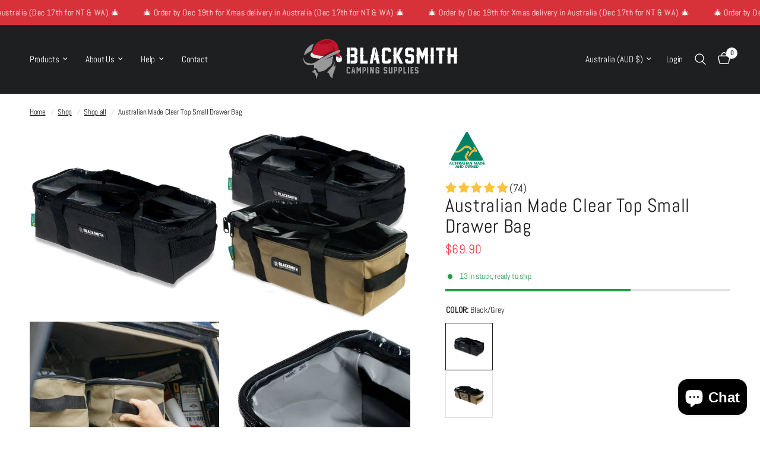

--- FILE ---
content_type: text/html; charset=utf-8
request_url: https://blacksmithcamping.com/collections/shop-all/products/australian-made-canvas-clear-top-drawer-bag
body_size: 46832
content:
<!doctype html><html class="no-js" lang="en" dir="ltr">
<head>
	<meta charset="utf-8">
	<meta http-equiv="X-UA-Compatible" content="IE=edge,chrome=1">
	<meta name="viewport" content="width=device-width, initial-scale=1, maximum-scale=5, viewport-fit=cover">
	<meta name="theme-color" content="#ffffff">
	<link rel="canonical" href="https://blacksmithcamping.com/products/australian-made-canvas-clear-top-drawer-bag">
	<link rel="preconnect" href="https://cdn.shopify.com" crossorigin>
	<link rel="preload" as="style" href="//blacksmithcamping.com/cdn/shop/t/67/assets/app.css?v=132666050126184008891758164520">
<link rel="preload" as="style" href="//blacksmithcamping.com/cdn/shop/t/67/assets/product.css?v=32779648176766013281762163963">
<link rel="preload" as="image" href="//blacksmithcamping.com/cdn/shop/products/blacksmith-camping-supplies-australian-made-clear-top-small-drawer-bag-black-grey-29455344140350.jpg?v=1657240159&width=375" imagesrcset="//blacksmithcamping.com/cdn/shop/products/blacksmith-camping-supplies-australian-made-clear-top-small-drawer-bag-black-grey-29455344140350.jpg?v=1657240159&width=375 375w,//blacksmithcamping.com/cdn/shop/products/blacksmith-camping-supplies-australian-made-clear-top-small-drawer-bag-black-grey-29455344140350.jpg?v=1657240159&width=640 640w,//blacksmithcamping.com/cdn/shop/products/blacksmith-camping-supplies-australian-made-clear-top-small-drawer-bag-black-grey-29455344140350.jpg?v=1657240159&width=960 960w,//blacksmithcamping.com/cdn/shop/products/blacksmith-camping-supplies-australian-made-clear-top-small-drawer-bag-black-grey-29455344140350.jpg?v=1657240159&width=1280 1280w" imagesizes="auto">




<link href="//blacksmithcamping.com/cdn/shop/t/67/assets/animations.min.js?v=125778792411641688251758164520" as="script" rel="preload">

<link href="//blacksmithcamping.com/cdn/shop/t/67/assets/header.js?v=53973329853117484881758164521" as="script" rel="preload">
<link href="//blacksmithcamping.com/cdn/shop/t/67/assets/vendor.min.js?v=57769212839167613861758164521" as="script" rel="preload">
<link href="//blacksmithcamping.com/cdn/shop/t/67/assets/app.js?v=39648928339787647271758164520" as="script" rel="preload">
<link href="//blacksmithcamping.com/cdn/shop/t/67/assets/slideshow.js?v=152163310877988040191758164521" as="script" rel="preload">

<script>
window.lazySizesConfig = window.lazySizesConfig || {};
window.lazySizesConfig.expand = 250;
window.lazySizesConfig.loadMode = 1;
window.lazySizesConfig.loadHidden = false;
</script>


	<link rel="icon" type="image/png" href="//blacksmithcamping.com/cdn/shop/files/favicon-32x32.png?crop=center&height=32&v=1616990920&width=32">

	<title>
	Aus Made Clear Top Small Drawer Bag | Blacksmith Camping Supplies
	</title>

	
	<meta name="description" content="Organise your 4WD drawers with our Clear Top Small Drawer Bag, constructed with a crazy-strong 11oz Australian canvas and wrapped with YKK Zips. This bag will help separate your bowls &amp; plates, or undies &amp; socks with the uniquely designed removable soft-pockets.">
	
<link rel="preconnect" href="https://fonts.shopifycdn.com" crossorigin>

<meta property="og:site_name" content="Blacksmith Camping Supplies">
<meta property="og:url" content="https://blacksmithcamping.com/products/australian-made-canvas-clear-top-drawer-bag">
<meta property="og:title" content="Aus Made Clear Top Small Drawer Bag | Blacksmith Camping Supplies">
<meta property="og:type" content="product">
<meta property="og:description" content="Organise your 4WD drawers with our Clear Top Small Drawer Bag, constructed with a crazy-strong 11oz Australian canvas and wrapped with YKK Zips. This bag will help separate your bowls &amp; plates, or undies &amp; socks with the uniquely designed removable soft-pockets."><meta property="og:image" content="http://blacksmithcamping.com/cdn/shop/products/blacksmith-camping-supplies-australian-made-clear-top-small-drawer-bag-29455344205886.jpg?v=1657240159">
  <meta property="og:image:secure_url" content="https://blacksmithcamping.com/cdn/shop/products/blacksmith-camping-supplies-australian-made-clear-top-small-drawer-bag-29455344205886.jpg?v=1657240159">
  <meta property="og:image:width" content="1000">
  <meta property="og:image:height" content="1000"><meta property="og:price:amount" content="69.90">
  <meta property="og:price:currency" content="AUD"><meta name="twitter:card" content="summary_large_image">
<meta name="twitter:title" content="Aus Made Clear Top Small Drawer Bag | Blacksmith Camping Supplies">
<meta name="twitter:description" content="Organise your 4WD drawers with our Clear Top Small Drawer Bag, constructed with a crazy-strong 11oz Australian canvas and wrapped with YKK Zips. This bag will help separate your bowls &amp; plates, or undies &amp; socks with the uniquely designed removable soft-pockets.">


	<link href="//blacksmithcamping.com/cdn/shop/t/67/assets/app.css?v=132666050126184008891758164520" rel="stylesheet" type="text/css" media="all" />

	<style data-shopify>
	@font-face {
  font-family: Abel;
  font-weight: 400;
  font-style: normal;
  font-display: swap;
  src: url("//blacksmithcamping.com/cdn/fonts/abel/abel_n4.0254805ccf79872a96d53996a984f2b9039f9995.woff2") format("woff2"),
       url("//blacksmithcamping.com/cdn/fonts/abel/abel_n4.635ebaebd760542724b79271de73bae7c2091173.woff") format("woff");
}


		@font-face {
  font-family: Anton;
  font-weight: 400;
  font-style: normal;
  font-display: swap;
  src: url("//blacksmithcamping.com/cdn/fonts/anton/anton_n4.2ba6159dc1abf4f060e423ec24adc22041130b7f.woff2") format("woff2"),
       url("//blacksmithcamping.com/cdn/fonts/anton/anton_n4.4dfcf4cc9b33342f25e44f2b47f32840ec097e13.woff") format("woff");
}

@font-face {
  font-family: Anton;
  font-weight: 400;
  font-style: normal;
  font-display: swap;
  src: url("//blacksmithcamping.com/cdn/fonts/anton/anton_n4.2ba6159dc1abf4f060e423ec24adc22041130b7f.woff2") format("woff2"),
       url("//blacksmithcamping.com/cdn/fonts/anton/anton_n4.4dfcf4cc9b33342f25e44f2b47f32840ec097e13.woff") format("woff");
}

h1,h2,h3,h4,h5,h6,
	.h1,.h2,.h3,.h4,.h5,.h6,
	.logolink.text-logo,
	.heading-font,
	.h1-xlarge,
	.h1-large,
	.customer-addresses .my-address .address-index {
		font-style: normal;
		font-weight: 400;
		font-family: Anton, sans-serif;
	}
	body,
	.body-font,
	.thb-product-detail .product-title {
		font-style: normal;
		font-weight: 400;
		font-family: Abel, sans-serif;
	}
	:root {
		--mobile-swipe-width: calc(90vw - 30px);
		--font-body-scale: 1.05;
		--font-body-line-height-scale: 1.1;
		--font-body-letter-spacing: -0.02em;
		--font-body-medium-weight: 500;
    --font-body-bold-weight: 600;
		--font-announcement-scale: 1.1;
		--font-heading-scale: 1.1;
		--font-heading-line-height-scale: 1.0;
		--font-heading-letter-spacing: 0.02em;
		--font-navigation-scale: 1.0;
		--navigation-item-spacing: 15px;
		--font-product-title-scale: 1.0;
		--font-product-title-line-height-scale: 1.0;
		--button-letter-spacing: 0.04em;
		--button-font-scale: 1.0;

		--bg-body: #ffffff;
		--bg-body-rgb: 255,255,255;
		--bg-body-darken: #f7f7f7;
		--payment-terms-background-color: #ffffff;
		--color-body: #1e1f21;
		--color-body-rgb: 30,31,33;
		--color-accent: #1e1f21;
		--color-accent-rgb: 30,31,33;
		--color-border: #E2E2E2;
		--color-form-border: #dedede;
		--color-overlay-rgb: 0,0,0;

		--shopify-accelerated-checkout-button-block-size: 48px;
		--shopify-accelerated-checkout-inline-alignment: center;
		--shopify-accelerated-checkout-skeleton-animation-duration: 0.25s;

		--color-announcement-bar-text: #ffffff;
		--color-announcement-bar-bg: #d7313a;

		--color-header-bg: #1e1f21;
		--color-header-bg-rgb: 30,31,33;
		--color-header-text: #ffffff;
		--color-header-text-rgb: 255,255,255;
		--color-header-links: #ffffff;
		--color-header-links-rgb: 255,255,255;
		--color-header-links-hover: #ffffff;
		--color-header-icons: #ffffff;
		--color-header-border: #1e1f21;

		--solid-button-background: #1e1f21;
		--solid-button-label: #ffffff;
		--outline-button-label: #1e1f21;
		--button-border-radius: 50px;
		--shopify-accelerated-checkout-button-border-radius: 50px;

		--color-price: #ee3b45;
		--color-price-discounted: #ee3b45;
		--color-star: #FD9A52;
		--color-dots: #1e1f21;

		--color-inventory-instock: #279A4B;
		--color-inventory-lowstock: #FB9E5B;

		--section-spacing-mobile: 35px;
		--section-spacing-desktop: 60px;

		--color-badge-text: #ffffff;
		--color-badge-sold-out: #939393;
		--color-badge-sale: #ee3b45;
		
		--color-badge-preorder: #666666;
		--badge-corner-radius: 13px;

		--color-footer-text: #FFFFFF;
		--color-footer-text-rgb: 255,255,255;
		--color-footer-link: #FFFFFF;
		--color-footer-link-hover: #989898;
		--color-footer-border: #1e1f21;
		--color-footer-border-rgb: 30,31,33;
		--color-footer-bg: #1e1f21;
	}.badge[data-badge="new"]{
				background: #fdc40e;
			}
		
.badge[data-badge="popular"]{
				background: #5cd6d0;
			}
		


</style>


	<script>
		window.theme = window.theme || {};
		theme = {
			settings: {
				money_with_currency_format:"\u003cspan class=money\u003e${{amount}}\u003c\/span\u003e",
				cart_drawer:true,
				product_id: 4803440967742,
			},
			routes: {
				root_url: '/',
				cart_url: '/cart',
				cart_add_url: '/cart/add',
				search_url: '/search',
				cart_change_url: '/cart/change',
				cart_update_url: '/cart/update',
				cart_clear_url: '/cart/clear',
				predictive_search_url: '/search/suggest',
			},
			variantStrings: {
        addToCart: `Add to cart`,
        soldOut: `Sold out`,
        unavailable: `Unavailable`,
        preOrder: `Pre-order`,
      },
			strings: {
				requiresTerms: `You must agree with the terms and conditions of sales to check out`,
				shippingEstimatorNoResults: `Sorry, we do not ship to your address.`,
				shippingEstimatorOneResult: `There is one shipping rate for your address:`,
				shippingEstimatorMultipleResults: `There are several shipping rates for your address:`,
				shippingEstimatorError: `One or more error occurred while retrieving shipping rates:`
			}
		};
	</script>
	<script>window.performance && window.performance.mark && window.performance.mark('shopify.content_for_header.start');</script><meta name="google-site-verification" content="qnAoB3UQo1462kjlCoy3413MREewjxE4MhbopQKp1E0">
<meta id="shopify-digital-wallet" name="shopify-digital-wallet" content="/25734643774/digital_wallets/dialog">
<meta name="shopify-checkout-api-token" content="3387f27707f9f6f3c92b6c31827676ce">
<meta id="in-context-paypal-metadata" data-shop-id="25734643774" data-venmo-supported="false" data-environment="production" data-locale="en_US" data-paypal-v4="true" data-currency="AUD">
<link rel="alternate" hreflang="x-default" href="https://blacksmithcamping.com/products/australian-made-canvas-clear-top-drawer-bag">
<link rel="alternate" hreflang="en-JP" href="https://blacksmithcamping.com/en-vn/products/australian-made-canvas-clear-top-drawer-bag">
<link rel="alternate" hreflang="en-TH" href="https://blacksmithcamping.com/en-vn/products/australian-made-canvas-clear-top-drawer-bag">
<link rel="alternate" hreflang="en-TW" href="https://blacksmithcamping.com/en-vn/products/australian-made-canvas-clear-top-drawer-bag">
<link rel="alternate" hreflang="en-VN" href="https://blacksmithcamping.com/en-vn/products/australian-made-canvas-clear-top-drawer-bag">
<link rel="alternate" hreflang="en-AE" href="https://blacksmithcamping.com/en-vn/products/australian-made-canvas-clear-top-drawer-bag">
<link rel="alternate" hreflang="en-MY" href="https://blacksmithcamping.com/en-vn/products/australian-made-canvas-clear-top-drawer-bag">
<link rel="alternate" hreflang="en-IN" href="https://blacksmithcamping.com/en-vn/products/australian-made-canvas-clear-top-drawer-bag">
<link rel="alternate" hreflang="en-ID" href="https://blacksmithcamping.com/en-vn/products/australian-made-canvas-clear-top-drawer-bag">
<link rel="alternate" hreflang="en-CN" href="https://blacksmithcamping.com/en-vn/products/australian-made-canvas-clear-top-drawer-bag">
<link rel="alternate" hreflang="en-PH" href="https://blacksmithcamping.com/en-vn/products/australian-made-canvas-clear-top-drawer-bag">
<link rel="alternate" hreflang="en-KR" href="https://blacksmithcamping.com/en-vn/products/australian-made-canvas-clear-top-drawer-bag">
<link rel="alternate" hreflang="en-SG" href="https://blacksmithcamping.com/en-vn/products/australian-made-canvas-clear-top-drawer-bag">
<link rel="alternate" hreflang="en-IL" href="https://blacksmithcamping.com/en-vn/products/australian-made-canvas-clear-top-drawer-bag">
<link rel="alternate" hreflang="en-CL" href="https://blacksmithcamping.com/en-cl/products/australian-made-canvas-clear-top-drawer-bag">
<link rel="alternate" hreflang="en-BR" href="https://blacksmithcamping.com/en-cl/products/australian-made-canvas-clear-top-drawer-bag">
<link rel="alternate" hreflang="en-AR" href="https://blacksmithcamping.com/en-cl/products/australian-made-canvas-clear-top-drawer-bag">
<link rel="alternate" type="application/json+oembed" href="https://blacksmithcamping.com/products/australian-made-canvas-clear-top-drawer-bag.oembed">
<script async="async" src="/checkouts/internal/preloads.js?locale=en-AU"></script>
<link rel="preconnect" href="https://shop.app" crossorigin="anonymous">
<script async="async" src="https://shop.app/checkouts/internal/preloads.js?locale=en-AU&shop_id=25734643774" crossorigin="anonymous"></script>
<script id="apple-pay-shop-capabilities" type="application/json">{"shopId":25734643774,"countryCode":"AU","currencyCode":"AUD","merchantCapabilities":["supports3DS"],"merchantId":"gid:\/\/shopify\/Shop\/25734643774","merchantName":"Blacksmith Camping Supplies","requiredBillingContactFields":["postalAddress","email","phone"],"requiredShippingContactFields":["postalAddress","email","phone"],"shippingType":"shipping","supportedNetworks":["visa","masterCard","amex","jcb"],"total":{"type":"pending","label":"Blacksmith Camping Supplies","amount":"1.00"},"shopifyPaymentsEnabled":true,"supportsSubscriptions":true}</script>
<script id="shopify-features" type="application/json">{"accessToken":"3387f27707f9f6f3c92b6c31827676ce","betas":["rich-media-storefront-analytics"],"domain":"blacksmithcamping.com","predictiveSearch":true,"shopId":25734643774,"locale":"en"}</script>
<script>var Shopify = Shopify || {};
Shopify.shop = "blacksmith-camping-supplies.myshopify.com";
Shopify.locale = "en";
Shopify.currency = {"active":"AUD","rate":"1.0"};
Shopify.country = "AU";
Shopify.theme = {"name":"Instance","id":135317880894,"schema_name":"Reformation","schema_version":"9.0.0","theme_store_id":1762,"role":"main"};
Shopify.theme.handle = "null";
Shopify.theme.style = {"id":null,"handle":null};
Shopify.cdnHost = "blacksmithcamping.com/cdn";
Shopify.routes = Shopify.routes || {};
Shopify.routes.root = "/";</script>
<script type="module">!function(o){(o.Shopify=o.Shopify||{}).modules=!0}(window);</script>
<script>!function(o){function n(){var o=[];function n(){o.push(Array.prototype.slice.apply(arguments))}return n.q=o,n}var t=o.Shopify=o.Shopify||{};t.loadFeatures=n(),t.autoloadFeatures=n()}(window);</script>
<script>
  window.ShopifyPay = window.ShopifyPay || {};
  window.ShopifyPay.apiHost = "shop.app\/pay";
  window.ShopifyPay.redirectState = null;
</script>
<script id="shop-js-analytics" type="application/json">{"pageType":"product"}</script>
<script defer="defer" async type="module" src="//blacksmithcamping.com/cdn/shopifycloud/shop-js/modules/v2/client.init-shop-cart-sync_D0dqhulL.en.esm.js"></script>
<script defer="defer" async type="module" src="//blacksmithcamping.com/cdn/shopifycloud/shop-js/modules/v2/chunk.common_CpVO7qML.esm.js"></script>
<script type="module">
  await import("//blacksmithcamping.com/cdn/shopifycloud/shop-js/modules/v2/client.init-shop-cart-sync_D0dqhulL.en.esm.js");
await import("//blacksmithcamping.com/cdn/shopifycloud/shop-js/modules/v2/chunk.common_CpVO7qML.esm.js");

  window.Shopify.SignInWithShop?.initShopCartSync?.({"fedCMEnabled":true,"windoidEnabled":true});

</script>
<script>
  window.Shopify = window.Shopify || {};
  if (!window.Shopify.featureAssets) window.Shopify.featureAssets = {};
  window.Shopify.featureAssets['shop-js'] = {"shop-cart-sync":["modules/v2/client.shop-cart-sync_D9bwt38V.en.esm.js","modules/v2/chunk.common_CpVO7qML.esm.js"],"init-fed-cm":["modules/v2/client.init-fed-cm_BJ8NPuHe.en.esm.js","modules/v2/chunk.common_CpVO7qML.esm.js"],"init-shop-email-lookup-coordinator":["modules/v2/client.init-shop-email-lookup-coordinator_pVrP2-kG.en.esm.js","modules/v2/chunk.common_CpVO7qML.esm.js"],"shop-cash-offers":["modules/v2/client.shop-cash-offers_CNh7FWN-.en.esm.js","modules/v2/chunk.common_CpVO7qML.esm.js","modules/v2/chunk.modal_DKF6x0Jh.esm.js"],"init-shop-cart-sync":["modules/v2/client.init-shop-cart-sync_D0dqhulL.en.esm.js","modules/v2/chunk.common_CpVO7qML.esm.js"],"init-windoid":["modules/v2/client.init-windoid_DaoAelzT.en.esm.js","modules/v2/chunk.common_CpVO7qML.esm.js"],"shop-toast-manager":["modules/v2/client.shop-toast-manager_1DND8Tac.en.esm.js","modules/v2/chunk.common_CpVO7qML.esm.js"],"pay-button":["modules/v2/client.pay-button_CFeQi1r6.en.esm.js","modules/v2/chunk.common_CpVO7qML.esm.js"],"shop-button":["modules/v2/client.shop-button_Ca94MDdQ.en.esm.js","modules/v2/chunk.common_CpVO7qML.esm.js"],"shop-login-button":["modules/v2/client.shop-login-button_DPYNfp1Z.en.esm.js","modules/v2/chunk.common_CpVO7qML.esm.js","modules/v2/chunk.modal_DKF6x0Jh.esm.js"],"avatar":["modules/v2/client.avatar_BTnouDA3.en.esm.js"],"shop-follow-button":["modules/v2/client.shop-follow-button_BMKh4nJE.en.esm.js","modules/v2/chunk.common_CpVO7qML.esm.js","modules/v2/chunk.modal_DKF6x0Jh.esm.js"],"init-customer-accounts-sign-up":["modules/v2/client.init-customer-accounts-sign-up_CJXi5kRN.en.esm.js","modules/v2/client.shop-login-button_DPYNfp1Z.en.esm.js","modules/v2/chunk.common_CpVO7qML.esm.js","modules/v2/chunk.modal_DKF6x0Jh.esm.js"],"init-shop-for-new-customer-accounts":["modules/v2/client.init-shop-for-new-customer-accounts_BoBxkgWu.en.esm.js","modules/v2/client.shop-login-button_DPYNfp1Z.en.esm.js","modules/v2/chunk.common_CpVO7qML.esm.js","modules/v2/chunk.modal_DKF6x0Jh.esm.js"],"init-customer-accounts":["modules/v2/client.init-customer-accounts_DCuDTzpR.en.esm.js","modules/v2/client.shop-login-button_DPYNfp1Z.en.esm.js","modules/v2/chunk.common_CpVO7qML.esm.js","modules/v2/chunk.modal_DKF6x0Jh.esm.js"],"checkout-modal":["modules/v2/client.checkout-modal_U_3e4VxF.en.esm.js","modules/v2/chunk.common_CpVO7qML.esm.js","modules/v2/chunk.modal_DKF6x0Jh.esm.js"],"lead-capture":["modules/v2/client.lead-capture_DEgn0Z8u.en.esm.js","modules/v2/chunk.common_CpVO7qML.esm.js","modules/v2/chunk.modal_DKF6x0Jh.esm.js"],"shop-login":["modules/v2/client.shop-login_CoM5QKZ_.en.esm.js","modules/v2/chunk.common_CpVO7qML.esm.js","modules/v2/chunk.modal_DKF6x0Jh.esm.js"],"payment-terms":["modules/v2/client.payment-terms_BmrqWn8r.en.esm.js","modules/v2/chunk.common_CpVO7qML.esm.js","modules/v2/chunk.modal_DKF6x0Jh.esm.js"]};
</script>
<script id="__st">var __st={"a":25734643774,"offset":37800,"reqid":"ac853886-a822-4b2e-b766-658a94b26527-1764945482","pageurl":"blacksmithcamping.com\/collections\/shop-all\/products\/australian-made-canvas-clear-top-drawer-bag","u":"6ba297f1979e","p":"product","rtyp":"product","rid":4803440967742};</script>
<script>window.ShopifyPaypalV4VisibilityTracking = true;</script>
<script id="captcha-bootstrap">!function(){'use strict';const t='contact',e='account',n='new_comment',o=[[t,t],['blogs',n],['comments',n],[t,'customer']],c=[[e,'customer_login'],[e,'guest_login'],[e,'recover_customer_password'],[e,'create_customer']],r=t=>t.map((([t,e])=>`form[action*='/${t}']:not([data-nocaptcha='true']) input[name='form_type'][value='${e}']`)).join(','),a=t=>()=>t?[...document.querySelectorAll(t)].map((t=>t.form)):[];function s(){const t=[...o],e=r(t);return a(e)}const i='password',u='form_key',d=['recaptcha-v3-token','g-recaptcha-response','h-captcha-response',i],f=()=>{try{return window.sessionStorage}catch{return}},m='__shopify_v',_=t=>t.elements[u];function p(t,e,n=!1){try{const o=window.sessionStorage,c=JSON.parse(o.getItem(e)),{data:r}=function(t){const{data:e,action:n}=t;return t[m]||n?{data:e,action:n}:{data:t,action:n}}(c);for(const[e,n]of Object.entries(r))t.elements[e]&&(t.elements[e].value=n);n&&o.removeItem(e)}catch(o){console.error('form repopulation failed',{error:o})}}const l='form_type',E='cptcha';function T(t){t.dataset[E]=!0}const w=window,h=w.document,L='Shopify',v='ce_forms',y='captcha';let A=!1;((t,e)=>{const n=(g='f06e6c50-85a8-45c8-87d0-21a2b65856fe',I='https://cdn.shopify.com/shopifycloud/storefront-forms-hcaptcha/ce_storefront_forms_captcha_hcaptcha.v1.5.2.iife.js',D={infoText:'Protected by hCaptcha',privacyText:'Privacy',termsText:'Terms'},(t,e,n)=>{const o=w[L][v],c=o.bindForm;if(c)return c(t,g,e,D).then(n);var r;o.q.push([[t,g,e,D],n]),r=I,A||(h.body.append(Object.assign(h.createElement('script'),{id:'captcha-provider',async:!0,src:r})),A=!0)});var g,I,D;w[L]=w[L]||{},w[L][v]=w[L][v]||{},w[L][v].q=[],w[L][y]=w[L][y]||{},w[L][y].protect=function(t,e){n(t,void 0,e),T(t)},Object.freeze(w[L][y]),function(t,e,n,w,h,L){const[v,y,A,g]=function(t,e,n){const i=e?o:[],u=t?c:[],d=[...i,...u],f=r(d),m=r(i),_=r(d.filter((([t,e])=>n.includes(e))));return[a(f),a(m),a(_),s()]}(w,h,L),I=t=>{const e=t.target;return e instanceof HTMLFormElement?e:e&&e.form},D=t=>v().includes(t);t.addEventListener('submit',(t=>{const e=I(t);if(!e)return;const n=D(e)&&!e.dataset.hcaptchaBound&&!e.dataset.recaptchaBound,o=_(e),c=g().includes(e)&&(!o||!o.value);(n||c)&&t.preventDefault(),c&&!n&&(function(t){try{if(!f())return;!function(t){const e=f();if(!e)return;const n=_(t);if(!n)return;const o=n.value;o&&e.removeItem(o)}(t);const e=Array.from(Array(32),(()=>Math.random().toString(36)[2])).join('');!function(t,e){_(t)||t.append(Object.assign(document.createElement('input'),{type:'hidden',name:u})),t.elements[u].value=e}(t,e),function(t,e){const n=f();if(!n)return;const o=[...t.querySelectorAll(`input[type='${i}']`)].map((({name:t})=>t)),c=[...d,...o],r={};for(const[a,s]of new FormData(t).entries())c.includes(a)||(r[a]=s);n.setItem(e,JSON.stringify({[m]:1,action:t.action,data:r}))}(t,e)}catch(e){console.error('failed to persist form',e)}}(e),e.submit())}));const S=(t,e)=>{t&&!t.dataset[E]&&(n(t,e.some((e=>e===t))),T(t))};for(const o of['focusin','change'])t.addEventListener(o,(t=>{const e=I(t);D(e)&&S(e,y())}));const B=e.get('form_key'),M=e.get(l),P=B&&M;t.addEventListener('DOMContentLoaded',(()=>{const t=y();if(P)for(const e of t)e.elements[l].value===M&&p(e,B);[...new Set([...A(),...v().filter((t=>'true'===t.dataset.shopifyCaptcha))])].forEach((e=>S(e,t)))}))}(h,new URLSearchParams(w.location.search),n,t,e,['guest_login'])})(!0,!0)}();</script>
<script integrity="sha256-52AcMU7V7pcBOXWImdc/TAGTFKeNjmkeM1Pvks/DTgc=" data-source-attribution="shopify.loadfeatures" defer="defer" src="//blacksmithcamping.com/cdn/shopifycloud/storefront/assets/storefront/load_feature-81c60534.js" crossorigin="anonymous"></script>
<script crossorigin="anonymous" defer="defer" src="//blacksmithcamping.com/cdn/shopifycloud/storefront/assets/shopify_pay/storefront-65b4c6d7.js?v=20250812"></script>
<script data-source-attribution="shopify.dynamic_checkout.dynamic.init">var Shopify=Shopify||{};Shopify.PaymentButton=Shopify.PaymentButton||{isStorefrontPortableWallets:!0,init:function(){window.Shopify.PaymentButton.init=function(){};var t=document.createElement("script");t.src="https://blacksmithcamping.com/cdn/shopifycloud/portable-wallets/latest/portable-wallets.en.js",t.type="module",document.head.appendChild(t)}};
</script>
<script data-source-attribution="shopify.dynamic_checkout.buyer_consent">
  function portableWalletsHideBuyerConsent(e){var t=document.getElementById("shopify-buyer-consent"),n=document.getElementById("shopify-subscription-policy-button");t&&n&&(t.classList.add("hidden"),t.setAttribute("aria-hidden","true"),n.removeEventListener("click",e))}function portableWalletsShowBuyerConsent(e){var t=document.getElementById("shopify-buyer-consent"),n=document.getElementById("shopify-subscription-policy-button");t&&n&&(t.classList.remove("hidden"),t.removeAttribute("aria-hidden"),n.addEventListener("click",e))}window.Shopify?.PaymentButton&&(window.Shopify.PaymentButton.hideBuyerConsent=portableWalletsHideBuyerConsent,window.Shopify.PaymentButton.showBuyerConsent=portableWalletsShowBuyerConsent);
</script>
<script data-source-attribution="shopify.dynamic_checkout.cart.bootstrap">document.addEventListener("DOMContentLoaded",(function(){function t(){return document.querySelector("shopify-accelerated-checkout-cart, shopify-accelerated-checkout")}if(t())Shopify.PaymentButton.init();else{new MutationObserver((function(e,n){t()&&(Shopify.PaymentButton.init(),n.disconnect())})).observe(document.body,{childList:!0,subtree:!0})}}));
</script>
<link id="shopify-accelerated-checkout-styles" rel="stylesheet" media="screen" href="https://blacksmithcamping.com/cdn/shopifycloud/portable-wallets/latest/accelerated-checkout-backwards-compat.css" crossorigin="anonymous">
<style id="shopify-accelerated-checkout-cart">
        #shopify-buyer-consent {
  margin-top: 1em;
  display: inline-block;
  width: 100%;
}

#shopify-buyer-consent.hidden {
  display: none;
}

#shopify-subscription-policy-button {
  background: none;
  border: none;
  padding: 0;
  text-decoration: underline;
  font-size: inherit;
  cursor: pointer;
}

#shopify-subscription-policy-button::before {
  box-shadow: none;
}

      </style>

<script>window.performance && window.performance.mark && window.performance.mark('shopify.content_for_header.end');</script> <!-- Header hook for plugins -->

	<script>document.documentElement.className = document.documentElement.className.replace('no-js', 'js');</script>
	
<!-- BEGIN app block: shopify://apps/reelup-shoppable-videos-reels/blocks/reelup/a8ec9e4d-d192-44f7-9c23-595f9ee7dd5b --><style>
  [id*='reelup'].shopify-app-block {
    width: 100%;
  }
</style><style id='reelUp_customCSS'>
    .reelUp_cards_carousel.reelUp_carousel {
justify-content: flex-start !important;
}

.reelUp_cards_carousel .reelUp_carousel_wrapper {
    width: 100% !important;
}

.reelUp_carousel_list {
    margin: 0px !important;
}
  </style><script>
    eval(``);
  </script><script src='https://cdn-v2.reelup.io/global.js.gz?v=1764945482' defer></script><script>
  console.log("%cVideo commerce powered by ReelUp.", 'font-size: 18px; font-weight: 600; color: #000;background: #a3f234; padding: 10px 20px; border-radius: 5px; width: 100%');
  console.log("🚀 Enhanced Product Discovery.\n" +
  "📈 Increased Conversion Rates.\n" +
  "🤩 Elevated Visitor Engagements.\n\n" +
  "Learn more at: https://apps.shopify.com/reelup/");

  window.shopFormat = "\u003cspan class=money\u003e${{amount}}\u003c\/span\u003e";
  window.shopCurrency = "AUD";
  window.REELUP = {
     files: {
        carousel: {
            css: "https://cdn.shopify.com/extensions/019a961d-0cdf-72c1-aed3-524c2b6dbde8/ig-reels-124/assets/reels_carousel.css",
        },
        stacked: {
            css: "https://cdn.shopify.com/extensions/019a961d-0cdf-72c1-aed3-524c2b6dbde8/ig-reels-124/assets/reels_carousel_stacked.css",
        },
        grid: {
            css: "https://cdn.shopify.com/extensions/019a961d-0cdf-72c1-aed3-524c2b6dbde8/ig-reels-124/assets/reels_grid.css",
        },
        stories: {
            css: "https://cdn.shopify.com/extensions/019a961d-0cdf-72c1-aed3-524c2b6dbde8/ig-reels-124/assets/reels_stories.css",
        },
    },
    shopLocale: "AU"
  };window.reelUp_productJSON = {"id":4803440967742,"title":"Australian Made Clear Top Small Drawer Bag","handle":"australian-made-canvas-clear-top-drawer-bag","description":"\u003ch3\u003eFeatures\u003c\/h3\u003e\n\u003cp\u003eOrganise your 4WD drawers with our Clear Top Small Drawer Bag, built doubley-tough with our 11oz Australian canvas outer shell, sandwiched against the Australian made 680gsm PVC liner. #beastmode\u003c\/p\u003e\n\u003cp\u003eWrapped with two heavy-duty YKK Zips... and the kicker; you'll be able to separate your bowls \u0026amp; plates or, jocks \u0026amp; socks with the adjustable padded divider.\u003c\/p\u003e\n\u003cul\u003e\n\u003cli data-mce-fragment=\"1\"\u003eDynaproofed™ 11oz Australian made canvas\u003c\/li\u003e\n\u003cli data-mce-fragment=\"1\"\u003e680gsm ripstop PVC inner\u003c\/li\u003e\n\u003cli\u003e\u003cspan\u003ePremium, UV stabilised clear PVC lid\u003c\/span\u003e\u003c\/li\u003e\n\u003cli\u003e\u003cspan\u003eStitched with durable corespun poly\/cotton thread\u003c\/span\u003e\u003c\/li\u003e\n\u003cli\u003eRock-solid pull handle for easy grabbin'\u003cbr\u003e\n\u003c\/li\u003e\n\u003cli\u003e2 x YKK No 10 zips\u003c\/li\u003e\n\u003cli\u003eAdjustable padded divider\u003cbr\u003e\n\u003c\/li\u003e\n\u003cli data-mce-fragment=\"1\"\u003eRotproof, breathable \u0026amp; UV resistant\u003c\/li\u003e\n\u003cli\u003eManufactured in Australia\u003c\/li\u003e\n\u003cli\u003e\n\u003cspan style=\"text-decoration: underline;\"\u003eAvailable in 2 colours:\u003c\/span\u003e\u003cbr\u003e\u003cspan data-mce-fragment=\"1\"\u003e- Black with Grey PVC lining\u003c\/span\u003e\u003cbr data-mce-fragment=\"1\"\u003e\u003cspan data-mce-fragment=\"1\"\u003e- Khaki with Black PVC lining\u003c\/span\u003e\u003cbr\u003e\n\u003c\/li\u003e\n\u003c\/ul\u003e\n\u003cul\u003e\u003c\/ul\u003e\n\u003ch3\u003eDimensions\u003c\/h3\u003e\n\u003cul\u003e\n\u003cli\u003e\n\u003cstrong\u003eSmall:\u003cbr\u003e\u003c\/strong\u003e\u003cspan\u003e44L x 20W x 16H (cm)\u003cbr data-mce-fragment=\"1\"\u003e17.32L x 7.87W x 6.29H (in)\u003cbr\u003e\u003cbr\u003e\u003c\/span\u003e\n\u003c\/li\u003e\n\u003cli\u003e\n\u003cstrong\u003eLarge\u003c\/strong\u003e (\u003ca data-mce-fragment=\"1\" title=\"Australian Made Clear Top Large Drawer Bag\" href=\"https:\/\/blacksmithcamping.com\/products\/australian-made-clear-top-large-drawer-bag\"\u003eview here\u003c\/a\u003e)\u003cstrong\u003e:\u003cbr\u003e\u003c\/strong\u003e\u003cspan data-mce-fragment=\"1\"\u003e44\u003c\/span\u003e\u003cspan data-mce-fragment=\"1\"\u003eL x 40W x 16H (cm)\u003c\/span\u003e\u003cbr data-mce-fragment=\"1\"\u003e\u003cspan data-mce-fragment=\"1\"\u003e17.32\u003c\/span\u003e\u003cspan data-mce-fragment=\"1\"\u003eL\u003c\/span\u003e\u003cspan data-mce-fragment=\"1\"\u003e \u003c\/span\u003e\u003cspan data-mce-fragment=\"1\"\u003ex \u003c\/span\u003e\u003cspan data-mce-fragment=\"1\"\u003e15.74\u003c\/span\u003e\u003cspan data-mce-fragment=\"1\"\u003eW x 6.29H (in)\u003c\/span\u003e\u003cbr\u003e\n\u003c\/li\u003e\n\u003c\/ul\u003e","published_at":"2021-01-24T18:48:48+10:30","created_at":"2021-01-24T18:24:03+10:30","vendor":"Blacksmith Camping Supplies","type":"4WD Bag","tags":["15oz Canvas","4WD Bag","All Bags","BlackonBlack","Canvas Bag","Drawer Bag","Tool Bag"],"price":6990,"price_min":6990,"price_max":6990,"available":true,"price_varies":false,"compare_at_price":null,"compare_at_price_min":0,"compare_at_price_max":0,"compare_at_price_varies":false,"variants":[{"id":39591583875134,"title":"Black\/Grey","option1":"Black\/Grey","option2":null,"option3":null,"sku":"BS-CDB-S-BLACK-V2","requires_shipping":true,"taxable":true,"featured_image":{"id":29455346925630,"product_id":4803440967742,"position":3,"created_at":"2022-07-08T09:53:04+09:30","updated_at":"2022-07-08T09:59:19+09:30","alt":"Blacksmith Camping Supplies 4WD Bag Black\/Grey Australian Made Clear Top Small Drawer Bag","width":1000,"height":1000,"src":"\/\/blacksmithcamping.com\/cdn\/shop\/products\/blacksmith-camping-supplies-australian-made-clear-top-small-drawer-bag-black-grey-29455344140350.jpg?v=1657240159","variant_ids":[39591583875134]},"available":true,"name":"Australian Made Clear Top Small Drawer Bag - Black\/Grey","public_title":"Black\/Grey","options":["Black\/Grey"],"price":6990,"weight":620,"compare_at_price":null,"inventory_management":"shopify","barcode":"6942573112626","featured_media":{"alt":"Blacksmith Camping Supplies 4WD Bag Black\/Grey Australian Made Clear Top Small Drawer Bag","id":21768732016702,"position":3,"preview_image":{"aspect_ratio":1.0,"height":1000,"width":1000,"src":"\/\/blacksmithcamping.com\/cdn\/shop\/products\/blacksmith-camping-supplies-australian-made-clear-top-small-drawer-bag-black-grey-29455344140350.jpg?v=1657240159"}},"requires_selling_plan":false,"selling_plan_allocations":[]},{"id":39591583842366,"title":"Khaki\/Black","option1":"Khaki\/Black","option2":null,"option3":null,"sku":"BS-CDB-S-KHAKI-V2","requires_shipping":true,"taxable":true,"featured_image":{"id":29455346827326,"product_id":4803440967742,"position":12,"created_at":"2022-07-08T09:52:59+09:30","updated_at":"2022-07-08T09:55:32+09:30","alt":"Blacksmith Camping Supplies 4WD Bag Khaki\/Black Australian Made Clear Top Small Drawer Bag","width":1000,"height":1000,"src":"\/\/blacksmithcamping.com\/cdn\/shop\/products\/blacksmith-camping-supplies-australian-made-clear-top-small-drawer-bag-khaki-black-29455344173118.jpg?v=1657239932","variant_ids":[39591583842366]},"available":true,"name":"Australian Made Clear Top Small Drawer Bag - Khaki\/Black","public_title":"Khaki\/Black","options":["Khaki\/Black"],"price":6990,"weight":620,"compare_at_price":null,"inventory_management":"shopify","barcode":"8764760084121","featured_media":{"alt":"Blacksmith Camping Supplies 4WD Bag Khaki\/Black Australian Made Clear Top Small Drawer Bag","id":21768731918398,"position":12,"preview_image":{"aspect_ratio":1.0,"height":1000,"width":1000,"src":"\/\/blacksmithcamping.com\/cdn\/shop\/products\/blacksmith-camping-supplies-australian-made-clear-top-small-drawer-bag-khaki-black-29455344173118.jpg?v=1657239932"}},"requires_selling_plan":false,"selling_plan_allocations":[]}],"images":["\/\/blacksmithcamping.com\/cdn\/shop\/products\/blacksmith-camping-supplies-australian-made-clear-top-small-drawer-bag-29455344205886.jpg?v=1657240159","\/\/blacksmithcamping.com\/cdn\/shop\/products\/blacksmith-camping-supplies-australian-made-clear-top-small-drawer-bag-28694689513534.jpg?v=1657240159","\/\/blacksmithcamping.com\/cdn\/shop\/products\/blacksmith-camping-supplies-australian-made-clear-top-small-drawer-bag-black-grey-29455344140350.jpg?v=1657240159","\/\/blacksmithcamping.com\/cdn\/shop\/products\/blacksmith-camping-supplies-australian-made-clear-top-small-drawer-bag-29455348924478.jpg?v=1657239970","\/\/blacksmithcamping.com\/cdn\/shop\/products\/blacksmith-camping-supplies-australian-made-clear-top-small-drawer-bag-28687925411902.jpg?v=1657239932","\/\/blacksmithcamping.com\/cdn\/shop\/products\/blacksmith-camping-supplies-australian-made-clear-top-small-drawer-bag-29455346303038.jpg?v=1657240138","\/\/blacksmithcamping.com\/cdn\/shop\/products\/blacksmith-camping-supplies-australian-made-clear-top-small-drawer-bag-29455346335806.jpg?v=1657240141","\/\/blacksmithcamping.com\/cdn\/shop\/products\/blacksmith-camping-supplies-australian-made-clear-top-small-drawer-bag-29455346270270.jpg?v=1657240144","\/\/blacksmithcamping.com\/cdn\/shop\/products\/blacksmith-camping-supplies-australian-made-clear-top-small-drawer-bag-28687925968958.jpg?v=1657239932","\/\/blacksmithcamping.com\/cdn\/shop\/products\/blacksmith-camping-supplies-australian-made-clear-top-small-drawer-bag-29455346368574.jpg?v=1657240148","\/\/blacksmithcamping.com\/cdn\/shop\/products\/blacksmith-camping-supplies-australian-made-clear-top-small-drawer-bag-28707450683454.jpg?v=1657239932","\/\/blacksmithcamping.com\/cdn\/shop\/products\/blacksmith-camping-supplies-australian-made-clear-top-small-drawer-bag-khaki-black-29455344173118.jpg?v=1657239932","\/\/blacksmithcamping.com\/cdn\/shop\/products\/blacksmith-camping-supplies-australian-made-clear-top-small-drawer-bag-29455346401342.jpg?v=1657239959","\/\/blacksmithcamping.com\/cdn\/shop\/products\/blacksmith-camping-supplies-australian-made-clear-top-small-drawer-bag-29455346204734.jpg?v=1657239964","\/\/blacksmithcamping.com\/cdn\/shop\/products\/blacksmith-camping-supplies-australian-made-clear-top-small-drawer-bag-29455346532414.jpg?v=1657239969"],"featured_image":"\/\/blacksmithcamping.com\/cdn\/shop\/products\/blacksmith-camping-supplies-australian-made-clear-top-small-drawer-bag-29455344205886.jpg?v=1657240159","options":["Color"],"media":[{"alt":"Blacksmith Camping Supplies 4WD Bag Australian Made Clear Top Small Drawer Bag","id":21768731951166,"position":1,"preview_image":{"aspect_ratio":1.0,"height":1000,"width":1000,"src":"\/\/blacksmithcamping.com\/cdn\/shop\/products\/blacksmith-camping-supplies-australian-made-clear-top-small-drawer-bag-29455344205886.jpg?v=1657240159"},"aspect_ratio":1.0,"height":1000,"media_type":"image","src":"\/\/blacksmithcamping.com\/cdn\/shop\/products\/blacksmith-camping-supplies-australian-made-clear-top-small-drawer-bag-29455344205886.jpg?v=1657240159","width":1000},{"alt":"Blacksmith Camping Supplies 4WD Bag Australian Made Clear Top Small Drawer Bag","id":20996251353150,"position":2,"preview_image":{"aspect_ratio":1.0,"height":1000,"width":1000,"src":"\/\/blacksmithcamping.com\/cdn\/shop\/products\/blacksmith-camping-supplies-australian-made-clear-top-small-drawer-bag-28694689513534.jpg?v=1657240159"},"aspect_ratio":1.0,"height":1000,"media_type":"image","src":"\/\/blacksmithcamping.com\/cdn\/shop\/products\/blacksmith-camping-supplies-australian-made-clear-top-small-drawer-bag-28694689513534.jpg?v=1657240159","width":1000},{"alt":"Blacksmith Camping Supplies 4WD Bag Black\/Grey Australian Made Clear Top Small Drawer Bag","id":21768732016702,"position":3,"preview_image":{"aspect_ratio":1.0,"height":1000,"width":1000,"src":"\/\/blacksmithcamping.com\/cdn\/shop\/products\/blacksmith-camping-supplies-australian-made-clear-top-small-drawer-bag-black-grey-29455344140350.jpg?v=1657240159"},"aspect_ratio":1.0,"height":1000,"media_type":"image","src":"\/\/blacksmithcamping.com\/cdn\/shop\/products\/blacksmith-camping-supplies-australian-made-clear-top-small-drawer-bag-black-grey-29455344140350.jpg?v=1657240159","width":1000},{"alt":"Blacksmith Camping Supplies 4WD Bag Australian Made Clear Top Small Drawer Bag","id":21768735850558,"position":4,"preview_image":{"aspect_ratio":1.0,"height":1000,"width":1000,"src":"\/\/blacksmithcamping.com\/cdn\/shop\/products\/blacksmith-camping-supplies-australian-made-clear-top-small-drawer-bag-29455348924478.jpg?v=1657239970"},"aspect_ratio":1.0,"height":1000,"media_type":"image","src":"\/\/blacksmithcamping.com\/cdn\/shop\/products\/blacksmith-camping-supplies-australian-made-clear-top-small-drawer-bag-29455348924478.jpg?v=1657239970","width":1000},{"alt":"Blacksmith Camping Supplies 4WD Bag Australian Made Clear Top Small Drawer Bag","id":20989483057214,"position":5,"preview_image":{"aspect_ratio":1.0,"height":1000,"width":1000,"src":"\/\/blacksmithcamping.com\/cdn\/shop\/products\/blacksmith-camping-supplies-australian-made-clear-top-small-drawer-bag-28687925411902.jpg?v=1657239932"},"aspect_ratio":1.0,"height":1000,"media_type":"image","src":"\/\/blacksmithcamping.com\/cdn\/shop\/products\/blacksmith-camping-supplies-australian-made-clear-top-small-drawer-bag-28687925411902.jpg?v=1657239932","width":1000},{"alt":"Blacksmith Camping Supplies 4WD Bag Australian Made Clear Top Small Drawer Bag","id":21768739127358,"position":6,"preview_image":{"aspect_ratio":1.0,"height":1000,"width":1000,"src":"\/\/blacksmithcamping.com\/cdn\/shop\/products\/blacksmith-camping-supplies-australian-made-clear-top-small-drawer-bag-29455346303038.jpg?v=1657240138"},"aspect_ratio":1.0,"height":1000,"media_type":"image","src":"\/\/blacksmithcamping.com\/cdn\/shop\/products\/blacksmith-camping-supplies-australian-made-clear-top-small-drawer-bag-29455346303038.jpg?v=1657240138","width":1000},{"alt":"Blacksmith Camping Supplies 4WD Bag Australian Made Clear Top Small Drawer Bag","id":21768739160126,"position":7,"preview_image":{"aspect_ratio":1.0,"height":1000,"width":1000,"src":"\/\/blacksmithcamping.com\/cdn\/shop\/products\/blacksmith-camping-supplies-australian-made-clear-top-small-drawer-bag-29455346335806.jpg?v=1657240141"},"aspect_ratio":1.0,"height":1000,"media_type":"image","src":"\/\/blacksmithcamping.com\/cdn\/shop\/products\/blacksmith-camping-supplies-australian-made-clear-top-small-drawer-bag-29455346335806.jpg?v=1657240141","width":1000},{"alt":"Blacksmith Camping Supplies 4WD Bag Australian Made Clear Top Small Drawer Bag","id":21768739192894,"position":8,"preview_image":{"aspect_ratio":1.0,"height":1000,"width":1000,"src":"\/\/blacksmithcamping.com\/cdn\/shop\/products\/blacksmith-camping-supplies-australian-made-clear-top-small-drawer-bag-29455346270270.jpg?v=1657240144"},"aspect_ratio":1.0,"height":1000,"media_type":"image","src":"\/\/blacksmithcamping.com\/cdn\/shop\/products\/blacksmith-camping-supplies-australian-made-clear-top-small-drawer-bag-29455346270270.jpg?v=1657240144","width":1000},{"alt":"Blacksmith Camping Supplies 4WD Bag Australian Made Clear Top Small Drawer Bag","id":20989458448446,"position":9,"preview_image":{"aspect_ratio":1.0,"height":1000,"width":1000,"src":"\/\/blacksmithcamping.com\/cdn\/shop\/products\/blacksmith-camping-supplies-australian-made-clear-top-small-drawer-bag-28687925968958.jpg?v=1657239932"},"aspect_ratio":1.0,"height":1000,"media_type":"image","src":"\/\/blacksmithcamping.com\/cdn\/shop\/products\/blacksmith-camping-supplies-australian-made-clear-top-small-drawer-bag-28687925968958.jpg?v=1657239932","width":1000},{"alt":"Blacksmith Camping Supplies 4WD Bag Australian Made Clear Top Small Drawer Bag","id":21768739291198,"position":10,"preview_image":{"aspect_ratio":1.0,"height":1000,"width":1000,"src":"\/\/blacksmithcamping.com\/cdn\/shop\/products\/blacksmith-camping-supplies-australian-made-clear-top-small-drawer-bag-29455346368574.jpg?v=1657240148"},"aspect_ratio":1.0,"height":1000,"media_type":"image","src":"\/\/blacksmithcamping.com\/cdn\/shop\/products\/blacksmith-camping-supplies-australian-made-clear-top-small-drawer-bag-29455346368574.jpg?v=1657240148","width":1000},{"alt":"Blacksmith Camping Supplies 4WD Bag Australian Made Clear Top Small Drawer Bag","id":21009180295230,"position":11,"preview_image":{"aspect_ratio":1.0,"height":1000,"width":1000,"src":"\/\/blacksmithcamping.com\/cdn\/shop\/products\/blacksmith-camping-supplies-australian-made-clear-top-small-drawer-bag-28707450683454.jpg?v=1657239932"},"aspect_ratio":1.0,"height":1000,"media_type":"image","src":"\/\/blacksmithcamping.com\/cdn\/shop\/products\/blacksmith-camping-supplies-australian-made-clear-top-small-drawer-bag-28707450683454.jpg?v=1657239932","width":1000},{"alt":"Blacksmith Camping Supplies 4WD Bag Khaki\/Black Australian Made Clear Top Small Drawer Bag","id":21768731918398,"position":12,"preview_image":{"aspect_ratio":1.0,"height":1000,"width":1000,"src":"\/\/blacksmithcamping.com\/cdn\/shop\/products\/blacksmith-camping-supplies-australian-made-clear-top-small-drawer-bag-khaki-black-29455344173118.jpg?v=1657239932"},"aspect_ratio":1.0,"height":1000,"media_type":"image","src":"\/\/blacksmithcamping.com\/cdn\/shop\/products\/blacksmith-camping-supplies-australian-made-clear-top-small-drawer-bag-khaki-black-29455344173118.jpg?v=1657239932","width":1000},{"alt":"Blacksmith Camping Supplies 4WD Bag Australian Made Clear Top Small Drawer Bag","id":21768735686718,"position":13,"preview_image":{"aspect_ratio":1.0,"height":1000,"width":1000,"src":"\/\/blacksmithcamping.com\/cdn\/shop\/products\/blacksmith-camping-supplies-australian-made-clear-top-small-drawer-bag-29455346401342.jpg?v=1657239959"},"aspect_ratio":1.0,"height":1000,"media_type":"image","src":"\/\/blacksmithcamping.com\/cdn\/shop\/products\/blacksmith-camping-supplies-australian-made-clear-top-small-drawer-bag-29455346401342.jpg?v=1657239959","width":1000},{"alt":"Blacksmith Camping Supplies 4WD Bag Australian Made Clear Top Small Drawer Bag","id":21768735752254,"position":14,"preview_image":{"aspect_ratio":1.0,"height":1000,"width":1000,"src":"\/\/blacksmithcamping.com\/cdn\/shop\/products\/blacksmith-camping-supplies-australian-made-clear-top-small-drawer-bag-29455346204734.jpg?v=1657239964"},"aspect_ratio":1.0,"height":1000,"media_type":"image","src":"\/\/blacksmithcamping.com\/cdn\/shop\/products\/blacksmith-camping-supplies-australian-made-clear-top-small-drawer-bag-29455346204734.jpg?v=1657239964","width":1000},{"alt":"Blacksmith Camping Supplies 4WD Bag Australian Made Clear Top Small Drawer Bag","id":21768735817790,"position":15,"preview_image":{"aspect_ratio":1.0,"height":1000,"width":1000,"src":"\/\/blacksmithcamping.com\/cdn\/shop\/products\/blacksmith-camping-supplies-australian-made-clear-top-small-drawer-bag-29455346532414.jpg?v=1657239969"},"aspect_ratio":1.0,"height":1000,"media_type":"image","src":"\/\/blacksmithcamping.com\/cdn\/shop\/products\/blacksmith-camping-supplies-australian-made-clear-top-small-drawer-bag-29455346532414.jpg?v=1657239969","width":1000}],"requires_selling_plan":false,"selling_plan_groups":[],"content":"\u003ch3\u003eFeatures\u003c\/h3\u003e\n\u003cp\u003eOrganise your 4WD drawers with our Clear Top Small Drawer Bag, built doubley-tough with our 11oz Australian canvas outer shell, sandwiched against the Australian made 680gsm PVC liner. #beastmode\u003c\/p\u003e\n\u003cp\u003eWrapped with two heavy-duty YKK Zips... and the kicker; you'll be able to separate your bowls \u0026amp; plates or, jocks \u0026amp; socks with the adjustable padded divider.\u003c\/p\u003e\n\u003cul\u003e\n\u003cli data-mce-fragment=\"1\"\u003eDynaproofed™ 11oz Australian made canvas\u003c\/li\u003e\n\u003cli data-mce-fragment=\"1\"\u003e680gsm ripstop PVC inner\u003c\/li\u003e\n\u003cli\u003e\u003cspan\u003ePremium, UV stabilised clear PVC lid\u003c\/span\u003e\u003c\/li\u003e\n\u003cli\u003e\u003cspan\u003eStitched with durable corespun poly\/cotton thread\u003c\/span\u003e\u003c\/li\u003e\n\u003cli\u003eRock-solid pull handle for easy grabbin'\u003cbr\u003e\n\u003c\/li\u003e\n\u003cli\u003e2 x YKK No 10 zips\u003c\/li\u003e\n\u003cli\u003eAdjustable padded divider\u003cbr\u003e\n\u003c\/li\u003e\n\u003cli data-mce-fragment=\"1\"\u003eRotproof, breathable \u0026amp; UV resistant\u003c\/li\u003e\n\u003cli\u003eManufactured in Australia\u003c\/li\u003e\n\u003cli\u003e\n\u003cspan style=\"text-decoration: underline;\"\u003eAvailable in 2 colours:\u003c\/span\u003e\u003cbr\u003e\u003cspan data-mce-fragment=\"1\"\u003e- Black with Grey PVC lining\u003c\/span\u003e\u003cbr data-mce-fragment=\"1\"\u003e\u003cspan data-mce-fragment=\"1\"\u003e- Khaki with Black PVC lining\u003c\/span\u003e\u003cbr\u003e\n\u003c\/li\u003e\n\u003c\/ul\u003e\n\u003cul\u003e\u003c\/ul\u003e\n\u003ch3\u003eDimensions\u003c\/h3\u003e\n\u003cul\u003e\n\u003cli\u003e\n\u003cstrong\u003eSmall:\u003cbr\u003e\u003c\/strong\u003e\u003cspan\u003e44L x 20W x 16H (cm)\u003cbr data-mce-fragment=\"1\"\u003e17.32L x 7.87W x 6.29H (in)\u003cbr\u003e\u003cbr\u003e\u003c\/span\u003e\n\u003c\/li\u003e\n\u003cli\u003e\n\u003cstrong\u003eLarge\u003c\/strong\u003e (\u003ca data-mce-fragment=\"1\" title=\"Australian Made Clear Top Large Drawer Bag\" href=\"https:\/\/blacksmithcamping.com\/products\/australian-made-clear-top-large-drawer-bag\"\u003eview here\u003c\/a\u003e)\u003cstrong\u003e:\u003cbr\u003e\u003c\/strong\u003e\u003cspan data-mce-fragment=\"1\"\u003e44\u003c\/span\u003e\u003cspan data-mce-fragment=\"1\"\u003eL x 40W x 16H (cm)\u003c\/span\u003e\u003cbr data-mce-fragment=\"1\"\u003e\u003cspan data-mce-fragment=\"1\"\u003e17.32\u003c\/span\u003e\u003cspan data-mce-fragment=\"1\"\u003eL\u003c\/span\u003e\u003cspan data-mce-fragment=\"1\"\u003e \u003c\/span\u003e\u003cspan data-mce-fragment=\"1\"\u003ex \u003c\/span\u003e\u003cspan data-mce-fragment=\"1\"\u003e15.74\u003c\/span\u003e\u003cspan data-mce-fragment=\"1\"\u003eW x 6.29H (in)\u003c\/span\u003e\u003cbr\u003e\n\u003c\/li\u003e\n\u003c\/ul\u003e"};;

      window.reelUp_productJSON.collectionIds = [156736880702,272477913150,221529342014];window.REELUP.productReels = [157577];const settingsData = {"translations":{"description_label":"Description","quantity":"Quantity","add_cart_error_message":"An error has occurred","add_cart_success_message":"Added to cart successfully!","single_product":"Product","multiple_products":"Products","sold_out_button_text":"Sold out","off":"OFF","view_cart":"View cart","credit":"Credits","recommended_products":"You may like","unmute_btn":"Tap to unmute","swipe_to_next":"Swipe up to see more!","copied":"Copied","empty_cart":"Your cart is empty","cart_popup_heading":"Your cart","no_product_found":"No product found","share_popup_heading":"Share video","video_url":"Video URL","copy_link":"Copy link","product":"Product","price":"Price","subtotal":"Subtotal","checkout_button":"Checkout","reviews_label":"Customer Reviews","total_reviews":"Based on {{raters}} Reviews","load_more_reviews":"Load more reviews","cart_limit_error":"You have reached the limit to add product into cart","share_label":"Share","likes_label":"Likes","views_label":"Views","add_to_cart_button":"Add to Cart","shop_now_button":"Shop Now","more_info_button":"More Info","multiple_products_heading":"Products seen in the video"},"integrations":{"reviews":{"reviews_provider":null,"reviews_api_key":null}},"devtool":{"custom_css":".reelUp_cards_carousel.reelUp_carousel {\r\njustify-content: flex-start !important;\r\n}\r\n\r\n.reelUp_cards_carousel .reelUp_carousel_wrapper {\r\n    width: 100% !important;\r\n}\r\n\r\n.reelUp_carousel_list {\r\n    margin: 0px !important;\r\n}","custom_js":null,"load_on_interaction":0,"playlist_addtocart_js":null,"popup_cart_button_js":null,"popup_addtocart_button_js":null,"soldout_js":null,"scale_video":1,"api_key":"5ba04BaAx8bTNICz8bP3wMpsju9uvjiE"},"socialpixel":{"facebook_pixel":null,"tiktok_pixel":null,"google_pixel":null,"snapchat_pixel":null}};
      const global_settings = {"reel_views":0,"reel_likes":1,"reel_share":1,"brand_logo":null,"powered_by_reelup":1,"overlay_icon":"reelup_icon","icon_color":"rgba(0, 0, 0, 1)","primary_button_background_color":"rgba(0, 0, 0, 1)","primary_button_text_color":"rgb(255,255,255)","secondary_button_background_color":"rgba(255,255,255,1)","secondary_button_text_color":"rgba(34, 34, 34, 1)","secondary_button_border_color":"rgba(34, 34, 34, 1)","sale_badge_background_color":"rgba(179, 0, 0, 1)","sale_badge_text_color":"rgba(255, 255, 255, 1)","regular_price_color":"rgba(114, 114, 114, 1)","sale_price_color":"rgba(179, 0, 0, 1)","modal_logo_width":50,"quantity_allowed_per_item":5,"items_to_purchase_allowed":25,"show_decimal":1,"is_order_tag":1,"reels_sorting":0,"reels_sorting_option":"views","smart_inventory_sync":0,"smart_inventory_sync_option":"move_reel_to_last","full_video_quality":"medium","short_video_quality":"short"};
      const retargeting_settings = [];
      window.REELUP.products = [];
      window.REELUP.customProducts = null;
      window.REELUP.videos = [{"id":38282,"title":"The winter campfire is just around the corner!\n\n#ausmade #firewoodcarrier #4wdwheelbag","short_video":"https:\/\/cdn.shopify.com\/s\/files\/1\/0257\/3464\/3774\/files\/reelUp_lfdi7jzcweb1709544353873_short.mp4?v=1709544363","thumbnail":"https:\/\/cdn.shopify.com\/s\/files\/1\/0257\/3464\/3774\/files\/reelUp_lfdi7jzcweb1709544353873_thumbnail.jpg?v=1709544367","cta":"tagged_products","recommended_products_ai":"shopify_recommendation_ai","upload_date":"2024-03-04 09:25:52","cta_external_link":0,"full_video":"https:\/\/cdn.shopify.com\/s\/files\/1\/0257\/3464\/3774\/files\/reelUp_lfdi7jzcweb1709544353873_medium.mp4?v=1709544381","products":[{"reel_id":38282,"id":4804465393726,"handle":"australian-made-firewood-carrier","available":1},{"reel_id":38282,"id":6581690990654,"handle":"australian-made-standard-firewood-carrier","available":1}]},{"id":38283,"title":"100% Australian Made, shipping worldwide ✈️","short_video":"https:\/\/cdn.shopify.com\/s\/files\/1\/0257\/3464\/3774\/files\/reelUp_w8xq4syzktd1709544353874_short.mp4?v=1709544365","thumbnail":"https:\/\/cdn.shopify.com\/s\/files\/1\/0257\/3464\/3774\/files\/reelUp_w8xq4syzktd1709544353874_thumbnail.jpg?v=1709544368","cta":"tagged_products","recommended_products_ai":"shopify_recommendation_ai","upload_date":"2024-03-04 09:25:52","cta_external_link":0,"full_video":"https:\/\/cdn.shopify.com\/s\/files\/1\/0257\/3464\/3774\/files\/reelUp_w8xq4syzktd1709544353874_medium.mp4?v=1709544370","products":[{"reel_id":38283,"id":6645990457406,"handle":"australian-made-4wd-wheel-bag","available":1}]},{"id":38292,"title":"⚡️New⚡️4WD Wheel Bag for Jimny’s! #ausmade #wheelbag","short_video":"https:\/\/cdn.shopify.com\/s\/files\/1\/0257\/3464\/3774\/files\/reelUp_4o49x66qd4f1709548203116_short.mp4?v=1709548207","thumbnail":"https:\/\/cdn.shopify.com\/s\/files\/1\/0257\/3464\/3774\/files\/reelUp_4o49x66qd4f1709548203116_thumbnail.jpg?v=1709548209","cta":"tagged_products","recommended_products_ai":"shopify_recommendation_ai","upload_date":"2024-03-04 10:30:00","cta_external_link":0,"full_video":"https:\/\/cdn.shopify.com\/s\/files\/1\/0257\/3464\/3774\/files\/reelUp_4o49x66qd4f1709548203116_medium.mp4?v=1709548211","products":[]},{"id":90806,"title":"Our brand new Australian Made Starlink Mini Bag!","short_video":"https:\/\/cdn.shopify.com\/s\/files\/1\/0257\/3464\/3774\/files\/reelUp_7asdxhq9u6c1726292369970_short.mp4?v=1726292383","thumbnail":"https:\/\/cdn.shopify.com\/s\/files\/1\/0257\/3464\/3774\/files\/reelUp_7asdxhq9u6c1726292369970_thumbnail.jpg?v=1726292379","cta":"tagged_products","recommended_products_ai":"shopify_recommendation_ai","upload_date":"2024-09-14 05:39:30","cta_external_link":0,"full_video":"https:\/\/cdn.shopify.com\/s\/files\/1\/0257\/3464\/3774\/files\/reelUp_7asdxhq9u6c1726292369970_medium.mp4?v=1726292389","products":[{"reel_id":90806,"id":7679524700222,"handle":"australian-made-starlink-mini-bag","available":1}]},{"id":91631,"title":"Blacksmith Camping Supplies","short_video":"https:\/\/cdn.shopify.com\/s\/files\/1\/0257\/3464\/3774\/files\/reelUp_ogbux36l76k1726572368407_short.mp4?v=1726572381","thumbnail":"https:\/\/cdn.shopify.com\/s\/files\/1\/0257\/3464\/3774\/files\/reelUp_ogbux36l76k1726572368407_thumbnail.jpg?v=1726572377","cta":"tagged_products","recommended_products_ai":"shopify_recommendation_ai","upload_date":"2024-09-17 11:26:08","cta_external_link":0,"full_video":"https:\/\/cdn.shopify.com\/s\/files\/1\/0257\/3464\/3774\/files\/reelUp_ogbux36l76k1726572368407_medium.mp4?v=1726572380","products":[{"reel_id":91631,"id":7269078794302,"handle":"australian-made-tool-roll","available":1}]},{"id":103927,"title":"Blacksmith Camping Supplies","short_video":"https:\/\/cdn.shopify.com\/s\/files\/1\/0257\/3464\/3774\/files\/reelUp_r8tm8gmu1a1729419553276_short.mp4?v=1729419564","thumbnail":"https:\/\/cdn.shopify.com\/s\/files\/1\/0257\/3464\/3774\/files\/reelUp_r8tm8gmu1a1729419553276_thumbnail.jpg?v=1729419570","cta":"tagged_products","recommended_products_ai":"shopify_recommendation_ai","upload_date":"2024-10-20 10:19:15","cta_external_link":0,"full_video":"https:\/\/cdn.shopify.com\/s\/files\/1\/0257\/3464\/3774\/files\/reelUp_r8tm8gmu1a1729419553276_medium.mp4?v=1729419588","products":[{"reel_id":103927,"id":7697441062974,"handle":"australian-made-starlink-gen-3-bag","available":1}]},{"id":143898,"title":"Blacksmith Camping Supplies","short_video":"https:\/\/cdn.shopify.com\/s\/files\/1\/0257\/3464\/3774\/files\/reelUp_ydym55fjiuh1739528750036_short.mp4?v=1739528758","thumbnail":"https:\/\/cdn.shopify.com\/s\/files\/1\/0257\/3464\/3774\/files\/reelUp_ydym55fjiuh1739528750036_thumbnail.jpg?v=1739528758","cta":"tagged_products","recommended_products_ai":"shopify_recommendation_ai","upload_date":"2025-02-14 10:25:50","cta_external_link":0,"full_video":"https:\/\/cdn.shopify.com\/s\/files\/1\/0257\/3464\/3774\/files\/reelUp_ydym55fjiuh1739528750036_medium.mp4?v=1739528787","products":[{"reel_id":143898,"id":6614384115774,"handle":"australian-made-dash-organiser","available":1}]},{"id":157577,"title":"Blacksmith Camping Supplies","short_video":"https:\/\/cdn.shopify.com\/s\/files\/1\/0257\/3464\/3774\/files\/reelUp_8ndd1asc4rr1742705093382_short.mp4?v=1742705109","thumbnail":"https:\/\/cdn.shopify.com\/s\/files\/1\/0257\/3464\/3774\/files\/reelUp_8ndd1asc4rr1742705093382_thumbnail.jpg?v=1742705104","cta":"tagged_products","recommended_products_ai":"shopify_recommendation_ai","upload_date":"2025-03-23 04:44:54","cta_external_link":0,"full_video":"https:\/\/cdn.shopify.com\/s\/files\/1\/0257\/3464\/3774\/files\/reelUp_8ndd1asc4rr1742705093382_medium.mp4?v=1742705132","products":[{"reel_id":157577,"id":4803456860222,"handle":"australian-made-clear-top-large-drawer-bag","available":1},{"reel_id":157577,"id":4803440967742,"handle":"australian-made-canvas-clear-top-drawer-bag","available":1},{"reel_id":157577,"id":4770110701630,"handle":"australian-made-coffee-kit-bag","available":1},{"reel_id":157577,"id":4803389620286,"handle":"australian-made-peg-tool-bags","available":1},{"reel_id":157577,"id":6572234899518,"handle":"australian-made-pipsqueak-bag","available":1}]},{"id":187668,"title":"Blacksmith Camping Supplies","short_video":"https:\/\/cdn.shopify.com\/s\/files\/1\/0257\/3464\/3774\/files\/reelUp_zm4ixqz2p2l1750482357277_short.mp4?v=1750482383","thumbnail":"https:\/\/cdn.shopify.com\/s\/files\/1\/0257\/3464\/3774\/files\/reelUp_zm4ixqz2p2l1750482357277_thumbnail.jpg?v=1750482385","cta":"tagged_products","recommended_products_ai":"shopify_recommendation_ai","upload_date":"2025-06-21 05:05:57","cta_external_link":0,"products":[{"reel_id":187668,"id":4769901740094,"handle":"australian-made-porta-potti-portable-toilet-bags","available":1}]},{"id":194063,"title":"Blacksmith Camping Supplies","short_video":"https:\/\/cdn.shopify.com\/s\/files\/1\/0257\/3464\/3774\/files\/reelUp_35zvhinrr0c1752198381372_short.mp4?v=1752198394","thumbnail":"https:\/\/cdn.shopify.com\/s\/files\/1\/0257\/3464\/3774\/files\/reelUp_35zvhinrr0c1752198381372_thumbnail.jpg?v=1752198390","cta":"tagged_products","recommended_products_ai":"shopify_recommendation_ai","upload_date":"2025-07-11 01:46:22","cta_external_link":0,"full_video":"https:\/\/cdn.shopify.com\/s\/files\/1\/0257\/3464\/3774\/files\/reelUp_35zvhinrr0c1752198381372_medium.mp4?v=1752198410","products":[{"reel_id":194063,"id":7819255480382,"handle":"australian-made-ladder-bag","available":1}]},{"id":215860,"title":"Schuie | Camping \u0026 Campfire Cooking","short_video":"https:\/\/cdn.shopify.com\/s\/files\/1\/0257\/3464\/3774\/files\/reelUp_h5rw0o67wmw1758018652189_short.mp4?v=1758018670","thumbnail":"https:\/\/cdn.shopify.com\/s\/files\/1\/0257\/3464\/3774\/files\/preview_images\/ec3a5c38d6f84ee49129693409b5698e.thumbnail.0000000000.jpg?v=1758018687","cta":"tagged_products","recommended_products_ai":"shopify_recommendation_ai","upload_date":"2025-09-16 10:30:52","cta_external_link":0,"full_video":"https:\/\/cdn.shopify.com\/videos\/c\/vp\/ec3a5c38d6f84ee49129693409b5698e\/ec3a5c38d6f84ee49129693409b5698e.HD-720p-1.6Mbps-57575983.mp4","products":[{"reel_id":215860,"id":4770110701630,"handle":"australian-made-coffee-kit-bag","available":1}]},{"id":220483,"title":"☠️","short_video":"https:\/\/cdn.shopify.com\/s\/files\/1\/0257\/3464\/3774\/files\/reelUp_zen99wnfig1759213846203_short_216985f9-ce1b-4d2f-9551-d5389652b192.mp4?v=1759213906","thumbnail":"https:\/\/cdn.shopify.com\/s\/files\/1\/0257\/3464\/3774\/files\/preview_images\/9438ef1a0c2f4db2bd407a8351ad738e.thumbnail.0000000000.jpg?v=1759213879","cta":"tagged_products","recommended_products_ai":"shopify_recommendation_ai","upload_date":"2025-09-30 06:30:46","cta_external_link":0,"full_video":"https:\/\/cdn.shopify.com\/videos\/c\/vp\/9438ef1a0c2f4db2bd407a8351ad738e\/9438ef1a0c2f4db2bd407a8351ad738e.HD-720p-1.6Mbps-58544903.mp4","products":[{"reel_id":220483,"id":7714019967038,"handle":"australian-made-tailgate-bag","available":1}]},{"id":220484,"title":"THEO","short_video":"https:\/\/cdn.shopify.com\/s\/files\/1\/0257\/3464\/3774\/files\/reelUp_q252q5s6pu1759214233741_short.mp4?v=1759214247","thumbnail":"https:\/\/cdn.shopify.com\/s\/files\/1\/0257\/3464\/3774\/files\/preview_images\/adaf64ae43324e0f8a76949b159f18fb.thumbnail.0000000000.jpg?v=1759214259","cta":"tagged_products","recommended_products_ai":"shopify_recommendation_ai","upload_date":"2025-09-30 06:37:14","cta_external_link":0,"full_video":"https:\/\/cdn.shopify.com\/videos\/c\/vp\/adaf64ae43324e0f8a76949b159f18fb\/adaf64ae43324e0f8a76949b159f18fb.HD-720p-1.6Mbps-58545289.mp4","products":[{"reel_id":220484,"id":6645990457406,"handle":"australian-made-4wd-wheel-bag","available":1}]},{"id":220486,"title":"Yosuaky","short_video":"https:\/\/cdn.shopify.com\/s\/files\/1\/0257\/3464\/3774\/files\/reelUp_i4gzbcimhyd1759214817054_short.mp4?v=1759214841","thumbnail":"https:\/\/cdn.shopify.com\/s\/files\/1\/0257\/3464\/3774\/files\/preview_images\/5c6ff1970b4644b2bcd81a6a775d4694.thumbnail.0000000000.jpg?v=1759214848","cta":"tagged_products","recommended_products_ai":"shopify_recommendation_ai","upload_date":"2025-09-30 06:46:57","cta_external_link":0,"full_video":"https:\/\/cdn.shopify.com\/videos\/c\/vp\/5c6ff1970b4644b2bcd81a6a775d4694\/5c6ff1970b4644b2bcd81a6a775d4694.HD-720p-1.6Mbps-58545803.mp4","products":[{"reel_id":220486,"id":6645990457406,"handle":"australian-made-4wd-wheel-bag","available":1}]},{"id":220487,"title":"James","short_video":"https:\/\/cdn.shopify.com\/s\/files\/1\/0257\/3464\/3774\/files\/reelUp_4yxjle5jef31759214961757_short.mp4?v=1759214982","thumbnail":"https:\/\/cdn.shopify.com\/s\/files\/1\/0257\/3464\/3774\/files\/preview_images\/29f530ab14c6433aac2880769d2729f2.thumbnail.0000000000.jpg?v=1759215002","cta":"tagged_products","recommended_products_ai":"shopify_recommendation_ai","upload_date":"2025-09-30 06:49:22","cta_external_link":0,"full_video":"https:\/\/cdn.shopify.com\/videos\/c\/vp\/29f530ab14c6433aac2880769d2729f2\/29f530ab14c6433aac2880769d2729f2.HD-720p-1.6Mbps-58546012.mp4","products":[{"reel_id":220487,"id":6614384115774,"handle":"australian-made-dash-organiser","available":1},{"reel_id":220487,"id":7163125104702,"handle":"australian-made-upright-fridge-organiser","available":1}]},{"id":221702,"title":"How to keep your 4WD tidy! #australianmade #ausmade #seatorganiser #organiseyourcar #cleanyourcar","short_video":"https:\/\/cdn.shopify.com\/s\/files\/1\/0257\/3464\/3774\/files\/reelUp_mgcmym319ur1759545801488_short.mp4?v=1759545925","thumbnail":"https:\/\/cdn.shopify.com\/s\/files\/1\/0257\/3464\/3774\/files\/preview_images\/c9f84dea5e5c440da31150173aadce18.thumbnail.0000000000.jpg?v=1759545890","cta":"tagged_products","recommended_products_ai":"shopify_recommendation_ai","upload_date":"2025-10-04 02:43:22","cta_external_link":0,"full_video":"https:\/\/cdn.shopify.com\/videos\/c\/vp\/c9f84dea5e5c440da31150173aadce18\/c9f84dea5e5c440da31150173aadce18.HD-720p-1.6Mbps-58834346.mp4","products":[{"reel_id":221702,"id":7868944711742,"handle":"australian-made-rear-seat-organiser","available":1}]},{"id":221703,"title":"Blacksmith Camping Supplies","short_video":"https:\/\/cdn.shopify.com\/s\/files\/1\/0257\/3464\/3774\/files\/reelUp_8i3zgtof0fn1759545876746_short.mp4?v=1759545956","thumbnail":"https:\/\/cdn.shopify.com\/s\/files\/1\/0257\/3464\/3774\/files\/preview_images\/d68c34779a1644a08b4fd8896143fd01.thumbnail.0000000000.jpg?v=1759546002","cta":"tagged_products","recommended_products_ai":"shopify_recommendation_ai","upload_date":"2025-10-04 02:44:37","cta_external_link":0,"full_video":"https:\/\/cdn.shopify.com\/videos\/c\/vp\/d68c34779a1644a08b4fd8896143fd01\/d68c34779a1644a08b4fd8896143fd01.HD-720p-1.6Mbps-58834373.mp4","products":[{"reel_id":221703,"id":7714019967038,"handle":"australian-made-tailgate-bag","available":1}]},{"id":224547,"title":"Called in the expert to test our new Seat Organisers #australianmade #prado250","short_video":"https:\/\/cdn.shopify.com\/s\/files\/1\/0257\/3464\/3774\/files\/reelUp_kn7b1t0pist1760438811721_short.mp4?v=1760438820","thumbnail":"https:\/\/cdn.shopify.com\/s\/files\/1\/0257\/3464\/3774\/files\/preview_images\/2b879e8f6f444e5381e686de63f77dc6.thumbnail.0000000000.jpg?v=1760438835","cta":"tagged_products","recommended_products_ai":"shopify_recommendation_ai","upload_date":"2025-10-14 10:46:52","cta_external_link":0,"full_video":"https:\/\/cdn.shopify.com\/videos\/c\/vp\/2b879e8f6f444e5381e686de63f77dc6\/2b879e8f6f444e5381e686de63f77dc6.HD-720p-1.6Mbps-59739689.mp4","products":[{"reel_id":224547,"id":7868944711742,"handle":"australian-made-rear-seat-organiser","available":1}]},{"id":238698,"title":"Best mod for our Aus Made Wheel Bag!  #ausmade #wheelbag #australianmade #campingideas #4wdaustralia #4wdtok #4wdstorage #rubbishbin","short_video":"https:\/\/cdn.shopify.com\/s\/files\/1\/0257\/3464\/3774\/files\/reelUp_8tnj7yl3rxd1764116645412_short.mp4?v=1764116657","thumbnail":"https:\/\/cdn.shopify.com\/s\/files\/1\/0257\/3464\/3774\/files\/preview_images\/1c76ed2d13bf45a1954a28ab56c4ebc7.thumbnail.0000000000.jpg?v=1764116675","cta":"tagged_products","recommended_products_ai":"shopify_recommendation_ai","upload_date":"2025-11-26 00:24:05","cta_external_link":0,"full_video":"https:\/\/cdn.shopify.com\/videos\/c\/vp\/1c76ed2d13bf45a1954a28ab56c4ebc7\/1c76ed2d13bf45a1954a28ab56c4ebc7.HD-720p-1.6Mbps-63818280.mp4","products":[{"reel_id":238698,"id":6645990457406,"handle":"australian-made-4wd-wheel-bag","available":1}]}];try {
        const reelupInteractions = [{"reel_id":"38283","metrics":{"likes":0,"shares":0}},{"reel_id":"38282","metrics":{"likes":0,"shares":0}},{"reel_id":"90806","metrics":{"likes":0,"shares":0}},{"reel_id":"103927","metrics":{"likes":0,"shares":0}},{"reel_id":"91631","metrics":{"likes":0,"shares":0}},{"reel_id":"143898","metrics":{"likes":1,"shares":0}},{"reel_id":"157577","metrics":{"likes":0,"shares":1}},{"reel_id":"187668","metrics":{"likes":1,"shares":2}},{"reel_id":"38292","metrics":{"likes":0,"shares":0}},{"reel_id":"194063","metrics":{"likes":0,"shares":0}},{"reel_id":"215860","metrics":{"likes":1,"shares":0}},{"reel_id":"220486","metrics":{"likes":0,"shares":0}},{"reel_id":"220483","metrics":{"likes":1,"shares":0}},{"reel_id":"220484","metrics":{"likes":0,"shares":0}},{"reel_id":"224547","metrics":{"likes":0,"shares":0}},{"reel_id":"220487","metrics":{"likes":1,"shares":0}},{"reel_id":"238698","metrics":{"likes":0,"shares":0}},{"reel_id":"221703","metrics":{"likes":1,"shares":0}},{"reel_id":"221702","metrics":{"likes":1,"shares":0}}];
        const videosWithMetrics = window.REELUP.videos.map((video) => {
          const matching = reelupInteractions.find((interaction) => interaction.reel_id == video.id);
          return {
            ...video,
            metrics: matching ? matching.metrics : null
          };
        });
        window.REELUP.videos = videosWithMetrics;
      } catch (err) {
        console.log("Error merging ReelUp videos with interactions", err);
      }var __product = {
                        id: 6645990457406,
                        handle: "australian-made-4wd-wheel-bag",
                      };

                    window.REELUP.products.push(__product);var __product = {
                        id: 6614384115774,
                        handle: "australian-made-dash-organiser",
                      };

                    window.REELUP.products.push(__product);var __product = {
                        id: 4769901740094,
                        handle: "australian-made-porta-potti-portable-toilet-bags",
                      };

                    window.REELUP.products.push(__product);var __product = {
                        id: 4770110701630,
                        handle: "australian-made-coffee-kit-bag",
                      };

                    window.REELUP.products.push(__product);var __product = {
                        id: 4803440967742,
                        handle: "australian-made-canvas-clear-top-drawer-bag",
                      };

                    window.REELUP.products.push(__product);var __product = {
                        id: 7163125104702,
                        handle: "australian-made-upright-fridge-organiser",
                      };

                    window.REELUP.products.push(__product);var __product = {
                        id: 4803389620286,
                        handle: "australian-made-peg-tool-bags",
                      };

                    window.REELUP.products.push(__product);var __product = {
                        id: 4803456860222,
                        handle: "australian-made-clear-top-large-drawer-bag",
                      };

                    window.REELUP.products.push(__product);var __product = {
                        id: 4804465393726,
                        handle: "australian-made-firewood-carrier",
                      };

                    window.REELUP.products.push(__product);var __product = {
                        id: 6572234899518,
                        handle: "australian-made-pipsqueak-bag",
                      };

                    window.REELUP.products.push(__product);var __product = {
                        id: 6581690990654,
                        handle: "australian-made-standard-firewood-carrier",
                      };

                    window.REELUP.products.push(__product);var __product = {
                        id: 7679524700222,
                        handle: "australian-made-starlink-mini-bag",
                      };

                    window.REELUP.products.push(__product);var __product = {
                        id: 7269078794302,
                        handle: "australian-made-tool-roll",
                      };

                    window.REELUP.products.push(__product);var __product = {
                        id: 7714019967038,
                        handle: "australian-made-tailgate-bag",
                      };

                    window.REELUP.products.push(__product);var __product = {
                        id: 7697441062974,
                        handle: "australian-made-starlink-gen-3-bag",
                      };

                    window.REELUP.products.push(__product);var __product = {
                        id: 7868944711742,
                        handle: "australian-made-rear-seat-organiser",
                      };

                    window.REELUP.products.push(__product);var __product = {
                        id: 7819255480382,
                        handle: "australian-made-ladder-bag",
                      };

                    window.REELUP.products.push(__product);window.REELUP.pops = null;
      window.REELUP.playlists = [{"id":20122,"type":"carousel","title":"Homepage","status":1,"priority":1,"visibility":"[\"home_page\"]","custom_page_url":null,"targetProductsType":"all_products","target_collection_pages":"all_collections","widget_template":"classic","video_player_layout":"default_view","specific_markets":null,"device_visibility":"both","reels":[215860,194063,187668,157577,143898,103927,91631,90806,38292,38283,38282],"shopify_markets":"ALL","selections":[],"specific_collection_pages":[]}];
      window.REELUP.designData2 = {
        playlist_widget_design: {"show_playlist_heading":1,"playlist_heading_font_size":24,"playlist_heading_font_weight":500,"playlist_heading_color":"rgba(15, 15, 15, 1)","playlist_product_title_font_size":15,"playlist_product_title_font_weight":500,"playlist_product_title_color":"rgba(15, 15, 15, 1)","playlist_wrapper_width":1500,"playlist_card_width_desktop":250,"playlist_card_width_mobile":200,"stack_width_desktop":300,"stack_width_mobile":180,"playlist_play_video":"autoplay","playlist_mobile_play_video":"autoplay","playlist_reels_gap":15,"wrapper_width":"full_width","rating_color":"rgba(255, 217, 0 , 1)","discount_badge":1,"playlist_button":0,"playlist_button_text":"Add to Cart","playlist_heading_alignment":"center","show_navigators":0,"addtocart_button_action":"cartpage","addtocart_custom_js":null},
        playlist_grid_widget_design: {"show_playlist_heading":1,"playlist_heading_font_size":24,"playlist_heading_font_weight":500,"playlist_heading_color":"rgba(15, 15, 15, 1)","playlist_product_title_font_size":15,"playlist_product_title_font_weight":500,"playlist_product_title_color":"rgba(15, 15, 15, 1)","playlist_wrapper_width":1500,"playlist_mobile_play_video":"autoplay","wrapper_width":"full_width","rating_color":"rgba(255, 217, 0 , 1)","discount_badge":1,"playlist_button":0,"playlist_button_text":"Add to Cart","playlist_heading_alignment":"center","grid_reels_gap":20,"grid_rows_desktop":5,"grid_rows_mobile":2,"addtocart_button_action":"cartpage","addtocart_custom_js":null},
        story_widget_design: {"story_highlight_color":"rgba(255, 205, 21, 1)","story_card_width_desktop":90,"story_card_width_mobile":70,"story_card_gap":12,"story_card_button_text":"Shop now !!","story_card_button_text_color":"rgba(255, 255, 255, 1)","story_card_button_background_color":"rgba(0, 156, 255, 1)","story_move_card_to_end":1,"show_story_title":0,"stories_visibilty":"both"},
        pops_widget_design: {"pops_card_width_desktop":150,"pops_card_width_mobile":110,"pops_position":"right","pops_margin_horizontal":40,"pops_margin_vertical":30,"pops_initial_delay":2,"pops_display_time":8,"pops_loop":0,"pops_delay_between_pops":2,"show_pops_title":1,"pops_title_font_size":13,"pops_title_font_weight":500,"pops_title_color":"rgba(255, 255, 255, 1)","pops_video_type":"short","display_pops":"on_load","scroll_position_desktop":0,"scroll_position_mobile":0,"display_cta_button":0,"cta_button_text":"Buy now","enable_permanently_loop":0,"pops_icon_style":"mute_text_icon"},
        ppr_widget_design: {"show_cart_heading":0,"cart_heading":"Tagged with Reels","cart_heading_font_size":18,"cart_heading_font_weight":400,"cart_heading_color":"rgba(15, 15, 15, 1)","cart_card_width_desktop":180,"cart_card_width_mobile":160,"cart_reels_gap":10,"cart_video_action":"autoplay","cart_mobile_video_action":"hover","show_product_reel_title":0,"cart_title_font_size":12,"cart_title_font_weight":300,"cart_title_color":"rgb(29, 29, 29, 1)","show_pops_in_product_reels":0,"pops_style":"card","pops_position":"right","pops_margin_horizontal":40,"pops_margin_vertical":30,"status":1,"widget_template":"classic","video_player_layout":"default_view","ppr_heading_alignment":"center","show_navigators":0,"product_highlight_color":"rgb(191 247 117)"},
        video_player: {"image_ratio":"1-1","modal_product_title_font_size":24,"modal_product_title_font_weight":500,"modal_product_title_color":"rgba(0,0,0)","modal_template":"grid","modal_message_text":"Item added to cart successfully. {view_cart}","modal_button_action":"cartpage","custom_button_heading_size":22,"custom_button_heading_weight":500,"custom_button_subheading_size":16,"custom_button_subheading_weight":400,"quiz_title_font_size":22,"quiz_title_font_weight":500,"quiz_title_color":"rgba(255, 255, 255, 1)","quiz_description_font_size":16,"quiz_description_font_weight":400,"quiz_description_color":"rgba(214, 214, 214, 1)","quiz_answer_background_color":"#FFFFFF","quiz_answer_text_color":"rgba(238, 238, 238, 1)","modal_variant_style":"square_boxes","shop_now_button":1,"more_info_button":1,"show_recommended_products":1,"modal_video_mute":1,"is_reviews_accordion_open":1,"is_accordion_open":1,"recommended_products_ai":"shopify_recommendation_ai","quantity_selector":0,"show_quantity_label":1,"show_mobile_navigators":0,"more_info_external_link":0,"popup_addtocart_button_action":"cartpage","popup_addtocart_button_js":null,"minicart_button_action":"mini_cart","carticon_custom_js":null}
      };

      settingsData.globalSettings = global_settings;
      settingsData.retargetingSettings = retargeting_settings;
      window.REELUP.settings = settingsData;
      window.REELUP.stories = null;
      window.REELUP.advancedAnalytics = null;</script>
  <div style='position:absolute; width:1px; height:1px; margin:-1px; overflow:hidden; clip:rect(0 0 0 0);'>
    <img
      src='https://cdn-v2.reelup.io/track.png?sId=25734643774&pageType=product&productId=4803440967742'
      alt='ReelUp tracking pixel'
      width='1'
      height='1'
      loading='lazy'
    >
    <a href='https://reelup.io/pages/privacy-policy'>Read the Privacy Policy</a>
  </div>
  <script>
    // GDPR Notice (basic example, enhance as needed)
    if (
      navigator.language.startsWith('en') ||
      navigator.language.startsWith('fr') ||
      navigator.language.startsWith('de')
    ) {
      console.log(
        'ReelUp tracking is active on this page. Read the Privacy Policy at https://reelup.io/pages/privacy-policy'
      );
    }
  </script>



<!-- END app block --><!-- BEGIN app block: shopify://apps/judge-me-reviews/blocks/judgeme_core/61ccd3b1-a9f2-4160-9fe9-4fec8413e5d8 --><!-- Start of Judge.me Core -->




<link rel="dns-prefetch" href="https://cdnwidget.judge.me">
<link rel="dns-prefetch" href="https://cdn.judge.me">
<link rel="dns-prefetch" href="https://cdn1.judge.me">
<link rel="dns-prefetch" href="https://api.judge.me">

<script data-cfasync='false' class='jdgm-settings-script'>window.jdgmSettings={"pagination":5,"disable_web_reviews":false,"badge_no_review_text":"No reviews","badge_n_reviews_text":"({{ n }})","badge_star_color":"#fbc23b","hide_badge_preview_if_no_reviews":true,"badge_hide_text":false,"enforce_center_preview_badge":false,"widget_title":"Customer Reviews","widget_open_form_text":"Write a review","widget_close_form_text":"Cancel review","widget_refresh_page_text":"Refresh page","widget_summary_text":"Based on {{ number_of_reviews }} review/reviews","widget_no_review_text":"Be the first to write a review","widget_name_field_text":"Display name","widget_verified_name_field_text":"Verified Name (public)","widget_name_placeholder_text":"Display name","widget_required_field_error_text":"This field is required.","widget_email_field_text":"Email address","widget_verified_email_field_text":"Verified Email (private, can not be edited)","widget_email_placeholder_text":"Your email address","widget_email_field_error_text":"Please enter a valid email address.","widget_rating_field_text":"Rating","widget_review_title_field_text":"Review Title","widget_review_title_placeholder_text":"Give your review a title","widget_review_body_field_text":"Review content","widget_review_body_placeholder_text":"Start writing here...","widget_pictures_field_text":"Picture/Video (optional)","widget_submit_review_text":"Submit Review","widget_submit_verified_review_text":"Submit Verified Review","widget_submit_success_msg_with_auto_publish":"Thank you! Please refresh the page in a few moments to see your review. You can remove or edit your review by logging into \u003ca href='https://judge.me/login' target='_blank' rel='nofollow noopener'\u003eJudge.me\u003c/a\u003e","widget_submit_success_msg_no_auto_publish":"Thank you! Your review will be published as soon as it is approved by the shop admin. You can remove or edit your review by logging into \u003ca href='https://judge.me/login' target='_blank' rel='nofollow noopener'\u003eJudge.me\u003c/a\u003e","widget_show_default_reviews_out_of_total_text":"Showing {{ n_reviews_shown }} out of {{ n_reviews }} reviews.","widget_show_all_link_text":"Show all","widget_show_less_link_text":"Show less","widget_author_said_text":"{{ reviewer_name }} said:","widget_days_text":"{{ n }} days ago","widget_weeks_text":"{{ n }} week/weeks ago","widget_months_text":"{{ n }} month/months ago","widget_years_text":"{{ n }} year/years ago","widget_yesterday_text":"Yesterday","widget_today_text":"Today","widget_replied_text":"{{ shop_name }} replied:","widget_read_more_text":"Read more","widget_reviewer_name_as_initial":"","widget_rating_filter_color":"#fbc23b","widget_rating_filter_see_all_text":"See all reviews","widget_sorting_most_recent_text":"Most Recent","widget_sorting_highest_rating_text":"Highest Rating","widget_sorting_lowest_rating_text":"Lowest Rating","widget_sorting_with_pictures_text":"Only Pictures","widget_sorting_most_helpful_text":"Most Helpful","widget_open_question_form_text":"Ask a question","widget_reviews_subtab_text":"Reviews","widget_questions_subtab_text":"Questions","widget_question_label_text":"Question","widget_answer_label_text":"Answer","widget_question_placeholder_text":"Write your question here","widget_submit_question_text":"Submit Question","widget_question_submit_success_text":"Thank you for your question! We will notify you once it gets answered.","widget_star_color":"#fbc23b","verified_badge_text":"Verified","verified_badge_bg_color":"","verified_badge_text_color":"","verified_badge_placement":"left-of-reviewer-name","widget_review_max_height":"","widget_hide_border":false,"widget_social_share":false,"widget_thumb":false,"widget_review_location_show":true,"widget_location_format":"full_country_name","all_reviews_include_out_of_store_products":true,"all_reviews_out_of_store_text":"(out of store)","all_reviews_pagination":100,"all_reviews_product_name_prefix_text":"about","enable_review_pictures":true,"enable_question_anwser":true,"widget_theme":"leex","review_date_format":"timestamp","default_sort_method":"most-recent","widget_product_reviews_subtab_text":"Product Reviews","widget_shop_reviews_subtab_text":"Shop Reviews","widget_other_products_reviews_text":"Reviews for other products","widget_store_reviews_subtab_text":"Store reviews","widget_no_store_reviews_text":"This store hasn't received any reviews yet","widget_web_restriction_product_reviews_text":"This product hasn't received any reviews yet","widget_no_items_text":"No items found","widget_show_more_text":"Show more","widget_write_a_store_review_text":"Write a Store Review","widget_other_languages_heading":"Reviews in Other Languages","widget_translate_review_text":"Translate review to {{ language }}","widget_translating_review_text":"Translating...","widget_show_original_translation_text":"Show original ({{ language }})","widget_translate_review_failed_text":"Review couldn't be translated.","widget_translate_review_retry_text":"Retry","widget_translate_review_try_again_later_text":"Try again later","show_product_url_for_grouped_product":false,"widget_sorting_pictures_first_text":"Pictures First","show_pictures_on_all_rev_page_mobile":false,"show_pictures_on_all_rev_page_desktop":false,"floating_tab_hide_mobile_install_preference":false,"floating_tab_button_name":"★ Reviews","floating_tab_title":"Let customers speak for us","floating_tab_button_color":"","floating_tab_button_background_color":"","floating_tab_url":"","floating_tab_url_enabled":false,"floating_tab_tab_style":"text","all_reviews_text_badge_text":"Customers rate us {{ shop.metafields.judgeme.all_reviews_rating | round: 1 }}/5 based on {{ shop.metafields.judgeme.all_reviews_count }} reviews.","all_reviews_text_badge_text_branded_style":"{{ shop.metafields.judgeme.all_reviews_rating | round: 1 }} out of 5 stars based on {{ shop.metafields.judgeme.all_reviews_count }} reviews","is_all_reviews_text_badge_a_link":false,"show_stars_for_all_reviews_text_badge":false,"all_reviews_text_badge_url":"","all_reviews_text_style":"text","all_reviews_text_color_style":"judgeme_brand_color","all_reviews_text_color":"#108474","all_reviews_text_show_jm_brand":true,"featured_carousel_show_header":true,"featured_carousel_title":"FEEDBACK FROM LOCAL CAMPERS \u0026 ABROAD:","featured_carousel_count_text":"from {{ n }} reviews","featured_carousel_add_link_to_all_reviews_page":true,"featured_carousel_url":"","featured_carousel_show_images":true,"featured_carousel_autoslide_interval":0,"featured_carousel_arrows_on_the_sides":false,"featured_carousel_height":250,"featured_carousel_width":90,"featured_carousel_image_size":0,"featured_carousel_image_height":250,"featured_carousel_arrow_color":"#ffffff","verified_count_badge_style":"vintage","verified_count_badge_orientation":"horizontal","verified_count_badge_color_style":"judgeme_brand_color","verified_count_badge_color":"#108474","is_verified_count_badge_a_link":false,"verified_count_badge_url":"","verified_count_badge_show_jm_brand":true,"widget_rating_preset_default":5,"widget_first_sub_tab":"product-reviews","widget_show_histogram":true,"widget_histogram_use_custom_color":true,"widget_pagination_use_custom_color":true,"widget_star_use_custom_color":true,"widget_verified_badge_use_custom_color":false,"widget_write_review_use_custom_color":false,"picture_reminder_submit_button":"Upload Pictures","enable_review_videos":false,"mute_video_by_default":false,"widget_sorting_videos_first_text":"Videos First","widget_review_pending_text":"Pending","featured_carousel_items_for_large_screen":5,"social_share_options_order":"Facebook,Twitter","remove_microdata_snippet":true,"disable_json_ld":false,"enable_json_ld_products":false,"preview_badge_show_question_text":false,"preview_badge_no_question_text":"No questions","preview_badge_n_question_text":"{{ number_of_questions }} question/questions","qa_badge_show_icon":true,"qa_badge_icon_color":"#1E1F20","qa_badge_position":"same-row","remove_judgeme_branding":true,"widget_add_search_bar":false,"widget_search_bar_placeholder":"Search","widget_sorting_verified_only_text":"Verified only","featured_carousel_theme":"vertical","featured_carousel_show_rating":true,"featured_carousel_show_title":true,"featured_carousel_show_body":true,"featured_carousel_show_date":false,"featured_carousel_show_reviewer":true,"featured_carousel_show_product":false,"featured_carousel_header_background_color":"#108474","featured_carousel_header_text_color":"#ffffff","featured_carousel_name_product_separator":"reviewed","featured_carousel_full_star_background":"#108474","featured_carousel_empty_star_background":"#dadada","featured_carousel_vertical_theme_background":"#f3f3f3","featured_carousel_verified_badge_enable":false,"featured_carousel_verified_badge_color":"#108474","featured_carousel_border_style":"round","featured_carousel_review_line_length_limit":3,"featured_carousel_more_reviews_button_text":"Read more reviews","featured_carousel_view_product_button_text":"View product","all_reviews_page_load_reviews_on":"scroll","all_reviews_page_load_more_text":"Load More Reviews","disable_fb_tab_reviews":false,"enable_ajax_cdn_cache":false,"widget_public_name_text":"displayed publicly like","default_reviewer_name":"John Smith","default_reviewer_name_has_non_latin":true,"widget_reviewer_anonymous":"Anonymous","medals_widget_title":"Judge.me Review Medals","medals_widget_background_color":"#f9fafb","medals_widget_position":"footer_all_pages","medals_widget_border_color":"#f9fafb","medals_widget_verified_text_position":"left","medals_widget_use_monochromatic_version":false,"medals_widget_elements_color":"#108474","show_reviewer_avatar":false,"widget_invalid_yt_video_url_error_text":"Not a YouTube video URL","widget_max_length_field_error_text":"Please enter no more than {0} characters.","widget_show_country_flag":true,"widget_show_collected_via_shop_app":true,"widget_verified_by_shop_badge_style":"light","widget_verified_by_shop_text":"Verified by Shop","widget_show_photo_gallery":false,"widget_load_with_code_splitting":true,"widget_ugc_install_preference":false,"widget_ugc_title":"Made by us, Shared by you","widget_ugc_subtitle":"Tag us to see your picture featured in our page","widget_ugc_arrows_color":"#ffffff","widget_ugc_primary_button_text":"Buy Now","widget_ugc_primary_button_background_color":"#108474","widget_ugc_primary_button_text_color":"#ffffff","widget_ugc_primary_button_border_width":"0","widget_ugc_primary_button_border_style":"none","widget_ugc_primary_button_border_color":"#108474","widget_ugc_primary_button_border_radius":"25","widget_ugc_secondary_button_text":"Load More","widget_ugc_secondary_button_background_color":"#ffffff","widget_ugc_secondary_button_text_color":"#108474","widget_ugc_secondary_button_border_width":"2","widget_ugc_secondary_button_border_style":"solid","widget_ugc_secondary_button_border_color":"#108474","widget_ugc_secondary_button_border_radius":"25","widget_ugc_reviews_button_text":"View Reviews","widget_ugc_reviews_button_background_color":"#ffffff","widget_ugc_reviews_button_text_color":"#108474","widget_ugc_reviews_button_border_width":"2","widget_ugc_reviews_button_border_style":"solid","widget_ugc_reviews_button_border_color":"#108474","widget_ugc_reviews_button_border_radius":"25","widget_ugc_reviews_button_link_to":"judgeme-reviews-page","widget_ugc_show_post_date":true,"widget_ugc_max_width":"800","widget_rating_metafield_value_type":true,"widget_primary_color":"#2E2E2E","widget_enable_secondary_color":false,"widget_secondary_color":"#edf5f5","widget_summary_average_rating_text":"{{ average_rating }} out of 5","widget_media_grid_title":"Customer photos \u0026 videos","widget_media_grid_see_more_text":"See more","widget_round_style":false,"widget_show_product_medals":false,"widget_verified_by_judgeme_text":"Verified by Judge.me","widget_show_store_medals":true,"widget_verified_by_judgeme_text_in_store_medals":"Verified by Judge.me","widget_media_field_exceed_quantity_message":"Sorry, we can only accept {{ max_media }} for one review.","widget_media_field_exceed_limit_message":"{{ file_name }} is too large, please select a {{ media_type }} less than {{ size_limit }}MB.","widget_review_submitted_text":"Review Submitted!","widget_question_submitted_text":"Question Submitted!","widget_close_form_text_question":"Cancel","widget_write_your_answer_here_text":"Write your answer here","widget_enabled_branded_link":true,"widget_show_collected_by_judgeme":false,"widget_reviewer_name_color":"","widget_write_review_text_color":"","widget_write_review_bg_color":"","widget_collected_by_judgeme_text":"collected by Judge.me","widget_pagination_type":"load_more","widget_load_more_text":"Load More","widget_load_more_color":"#424242","widget_full_review_text":"Full Review","widget_read_more_reviews_text":"Read More Reviews","widget_read_questions_text":"Read Questions","widget_questions_and_answers_text":"Questions \u0026 Answers","widget_verified_by_text":"Verified by","widget_verified_text":"Verified","widget_number_of_reviews_text":"{{ number_of_reviews }} reviews","widget_back_button_text":"Back","widget_next_button_text":"Next","widget_custom_forms_filter_button":"Filters","custom_forms_style":"vertical","widget_show_review_information":false,"how_reviews_are_collected":"How reviews are collected?","widget_show_review_keywords":false,"widget_gdpr_statement":"How we use your data: We'll only contact you about the review you left, and only if necessary. By submitting your review, you agree to Judge.me's \u003ca href='https://judge.me/terms' target='_blank' rel='nofollow noopener'\u003eterms\u003c/a\u003e, \u003ca href='https://judge.me/privacy' target='_blank' rel='nofollow noopener'\u003eprivacy\u003c/a\u003e and \u003ca href='https://judge.me/content-policy' target='_blank' rel='nofollow noopener'\u003econtent\u003c/a\u003e policies.","widget_multilingual_sorting_enabled":false,"widget_translate_review_content_enabled":false,"widget_translate_review_content_method":"manual","popup_widget_review_selection":"automatically_with_pictures","popup_widget_round_border_style":true,"popup_widget_show_title":true,"popup_widget_show_body":true,"popup_widget_show_reviewer":false,"popup_widget_show_product":true,"popup_widget_show_pictures":true,"popup_widget_use_review_picture":true,"popup_widget_show_on_home_page":true,"popup_widget_show_on_product_page":true,"popup_widget_show_on_collection_page":true,"popup_widget_show_on_cart_page":true,"popup_widget_position":"bottom_left","popup_widget_first_review_delay":5,"popup_widget_duration":5,"popup_widget_interval":5,"popup_widget_review_count":5,"popup_widget_hide_on_mobile":true,"review_snippet_widget_round_border_style":true,"review_snippet_widget_card_color":"#FFFFFF","review_snippet_widget_slider_arrows_background_color":"#FFFFFF","review_snippet_widget_slider_arrows_color":"#000000","review_snippet_widget_star_color":"#108474","show_product_variant":false,"all_reviews_product_variant_label_text":"Variant: ","widget_show_verified_branding":false,"widget_show_review_title_input":true,"redirect_reviewers_invited_via_email":"external_form","request_store_review_after_product_review":false,"request_review_other_products_in_order":true,"review_form_color_scheme":"custom","review_form_corner_style":"extra_round","review_form_star_color":"#FBC23B","review_form_text_color":"#333333","review_form_background_color":"#ffffff","review_form_field_background_color":"#fafafa","review_form_button_color":{},"review_form_button_text_color":"#ffffff","review_form_modal_overlay_color":"#000000","review_content_screen_title_text":"How's your new gear?","review_content_introduction_text":"Good or bad, we'd love to know.","show_review_guidance_text":true,"one_star_review_guidance_text":"Stinker","five_star_review_guidance_text":"Top-notch","customer_information_screen_title_text":"About you","customer_information_introduction_text":"Please tell us more about you.","custom_questions_screen_title_text":"Your experience in more detail","custom_questions_introduction_text":"Here are a few questions to help us understand more about your experience.","review_submitted_screen_title_text":"Thanks for your review!","review_submitted_screen_thank_you_text":"We are processing it and it will appear on the store soon.","review_submitted_screen_email_verification_text":"Please confirm your email by clicking the link we just sent you. This helps us keep reviews authentic.","review_submitted_request_store_review_text":"Would you like to share your experience of shopping with us?","review_submitted_review_other_products_text":"Would you like to review these products?","store_review_screen_title_text":"Would you like to share your experience of shopping with us?","store_review_introduction_text":"We value your feedback and use it to improve. Please share any thoughts or suggestions you have.","reviewer_media_screen_title_picture_text":"Share a picture","reviewer_media_introduction_picture_text":"Upload a photo to support your review.","reviewer_media_screen_title_video_text":"Share a video","reviewer_media_introduction_video_text":"Upload a video to support your review.","reviewer_media_screen_title_picture_or_video_text":"Share a picture or video","reviewer_media_introduction_picture_or_video_text":"Upload a photo or video to support your review.","reviewer_media_youtube_url_text":"Paste your Youtube URL here","advanced_settings_next_step_button_text":"Next","advanced_settings_close_review_button_text":"Close","modal_write_review_flow":true,"write_review_flow_required_text":"Required","write_review_flow_privacy_message_text":"We respect your privacy.","write_review_flow_anonymous_text":"Post review as anonymous","write_review_flow_visibility_text":"This won't be visible to other customers.","write_review_flow_multiple_selection_help_text":"Select as many as you like","write_review_flow_single_selection_help_text":"Select one option","write_review_flow_required_field_error_text":"This field is required","write_review_flow_invalid_email_error_text":"Please enter a valid email address","write_review_flow_max_length_error_text":"Max. {{ max_length }} characters.","write_review_flow_media_upload_text":"\u003cb\u003eClick to upload\u003c/b\u003e or drag and drop","write_review_flow_gdpr_statement":"We'll only contact you about your review if necessary. By submitting your review, you agree to our \u003ca href='https://judge.me/terms' target='_blank' rel='nofollow noopener'\u003eterms and conditions\u003c/a\u003e and \u003ca href='https://judge.me/privacy' target='_blank' rel='nofollow noopener'\u003eprivacy policy\u003c/a\u003e.","rating_only_reviews_enabled":false,"show_negative_reviews_help_screen":false,"new_review_flow_help_screen_rating_threshold":3,"negative_review_resolution_screen_title_text":"Tell us more","negative_review_resolution_text":"Your experience matters to us. If there were issues with your purchase, we're here to help. Feel free to reach out to us, we'd love the opportunity to make things right.","negative_review_resolution_button_text":"Contact us","negative_review_resolution_proceed_with_review_text":"Leave a review","negative_review_resolution_subject":"Issue with purchase from {{ shop_name }}.{{ order_name }}","preview_badge_collection_page_install_status":false,"widget_review_custom_css":"","preview_badge_custom_css":"","preview_badge_stars_count":"5-stars","featured_carousel_custom_css":"","floating_tab_custom_css":"","all_reviews_widget_custom_css":"","medals_widget_custom_css":"","verified_badge_custom_css":"","all_reviews_text_custom_css":"","transparency_badges_collected_via_store_invite":false,"transparency_badges_from_another_provider":false,"transparency_badges_collected_from_store_visitor":false,"transparency_badges_collected_by_verified_review_provider":false,"transparency_badges_earned_reward":false,"transparency_badges_collected_via_store_invite_text":"Review collected via store invitation","transparency_badges_from_another_provider_text":"Review collected from another provider","transparency_badges_collected_from_store_visitor_text":"Review collected from a store visitor","transparency_badges_written_in_google_text":"Review written in Google","transparency_badges_written_in_etsy_text":"Review written in Etsy","transparency_badges_written_in_shop_app_text":"Review written in Shop App","transparency_badges_earned_reward_text":"Review earned a reward for future purchase","checkout_comment_extension_title_on_product_page":"Customer Comments","checkout_comment_extension_num_latest_comment_show":5,"checkout_comment_extension_format":"name_and_timestamp","checkout_comment_customer_name":"last_initial","checkout_comment_comment_notification":true,"preview_badge_collection_page_install_preference":true,"preview_badge_home_page_install_preference":true,"preview_badge_product_page_install_preference":true,"review_widget_install_preference":"","review_carousel_install_preference":false,"floating_reviews_tab_install_preference":"none","verified_reviews_count_badge_install_preference":false,"all_reviews_text_install_preference":false,"review_widget_best_location":true,"judgeme_medals_install_preference":false,"review_widget_revamp_enabled":false,"review_widget_qna_enabled":false,"review_widget_header_theme":"default","review_widget_widget_title_enabled":true,"review_widget_header_text_size":"medium","review_widget_header_text_weight":"regular","review_widget_average_rating_style":"compact","review_widget_bar_chart_enabled":true,"review_widget_bar_chart_type":"numbers","review_widget_bar_chart_style":"standard","review_widget_reviews_section_theme":"default","review_widget_image_style":"thumbnails","review_widget_review_image_ratio":"square","review_widget_stars_size":"medium","review_widget_verified_badge":"bold_badge","review_widget_review_title_text_size":"medium","review_widget_review_text_size":"medium","review_widget_review_text_length":"medium","review_widget_number_of_cards_desktop":3,"review_widget_custom_questions_answers_display":"always","review_widget_button_text_color":"#FFFFFF","review_widget_text_color":"#000000","review_widget_lighter_text_color":"#7B7B7B","review_widget_corner_styling":"soft","review_widget_review_word_singular":"Review","review_widget_review_word_plural":"Reviews","review_widget_voting_label":"Helpful?","review_widget_shop_reply_label":"Reply from {{ shop_name }}:","review_widget_filters_title":"Filters","qna_widget_question_word_singular":"Question","qna_widget_question_word_plural":"Questions","qna_widget_answer_reply_label":"Answer from {{ answerer_name }}:","qna_content_screen_title_text":"Ask a question about this product","qna_widget_question_required_field_error_text":"Please enter your question.","qna_widget_flow_gdpr_statement":"We'll only contact you about your question if necessary. By submitting your question, you agree to our \u003ca href='https://judge.me/terms' target='_blank' rel='nofollow noopener'\u003eterms and conditions\u003c/a\u003e and \u003ca href='https://judge.me/privacy' target='_blank' rel='nofollow noopener'\u003eprivacy policy\u003c/a\u003e.","platform":"shopify","branding_url":"https://app.judge.me/reviews/stores/blacksmithcamping.com","branding_text":"Powered by Judge.me","locale":"en","reply_name":"Blacksmith Camping Supplies","widget_version":"3.0","footer":true,"autopublish":true,"review_dates":true,"enable_custom_form":false,"shop_use_review_site":true,"shop_locale":"en","enable_multi_locales_translations":true,"show_review_title_input":true,"review_verification_email_status":"always","admin_email":"service@blacksmithcamping.com,laine@blacksmithcamping.com","can_be_branded":true,"reply_name_text":"Blacksmith Camping Supplies"};</script> <style class='jdgm-settings-style'>.jdgm-xx{left:0}:root{--jdgm-primary-color: #2E2E2E;--jdgm-secondary-color: rgba(46,46,46,0.1);--jdgm-star-color: #fbc23b;--jdgm-write-review-text-color: white;--jdgm-write-review-bg-color: #2E2E2E;--jdgm-paginate-color: #424242;--jdgm-border-radius: 0;--jdgm-reviewer-name-color: #2E2E2E}.jdgm-histogram__bar-content{background-color:#fbc23b}.jdgm-rev[data-verified-buyer=true] .jdgm-rev__icon.jdgm-rev__icon:after,.jdgm-rev__buyer-badge.jdgm-rev__buyer-badge{color:white;background-color:#2E2E2E}.jdgm-review-widget--small .jdgm-gallery.jdgm-gallery .jdgm-gallery__thumbnail-link:nth-child(8) .jdgm-gallery__thumbnail-wrapper.jdgm-gallery__thumbnail-wrapper:before{content:"See more"}@media only screen and (min-width: 768px){.jdgm-gallery.jdgm-gallery .jdgm-gallery__thumbnail-link:nth-child(8) .jdgm-gallery__thumbnail-wrapper.jdgm-gallery__thumbnail-wrapper:before{content:"See more"}}.jdgm-preview-badge .jdgm-star.jdgm-star{color:#fbc23b}.jdgm-prev-badge[data-average-rating='0.00']{display:none !important}.jdgm-rev .jdgm-rev__icon{display:none !important}.jdgm-author-all-initials{display:none !important}.jdgm-author-last-initial{display:none !important}.jdgm-rev-widg__title{visibility:hidden}.jdgm-rev-widg__summary-text{visibility:hidden}.jdgm-prev-badge__text{visibility:hidden}.jdgm-rev__prod-link-prefix:before{content:'about'}.jdgm-rev__variant-label:before{content:'Variant: '}.jdgm-rev__out-of-store-text:before{content:'(out of store)'}@media only screen and (min-width: 768px){.jdgm-rev__pics .jdgm-rev_all-rev-page-picture-separator,.jdgm-rev__pics .jdgm-rev__product-picture{display:none}}@media only screen and (max-width: 768px){.jdgm-rev__pics .jdgm-rev_all-rev-page-picture-separator,.jdgm-rev__pics .jdgm-rev__product-picture{display:none}}.jdgm-verified-count-badget[data-from-snippet="true"]{display:none !important}.jdgm-carousel-wrapper[data-from-snippet="true"]{display:none !important}.jdgm-all-reviews-text[data-from-snippet="true"]{display:none !important}.jdgm-medals-section[data-from-snippet="true"]{display:none !important}.jdgm-ugc-media-wrapper[data-from-snippet="true"]{display:none !important}.jdgm-review-snippet-widget .jdgm-rev-snippet-widget__cards-container .jdgm-rev-snippet-card{border-radius:8px;background:#fff}.jdgm-review-snippet-widget .jdgm-rev-snippet-widget__cards-container .jdgm-rev-snippet-card__rev-rating .jdgm-star{color:#108474}.jdgm-review-snippet-widget .jdgm-rev-snippet-widget__prev-btn,.jdgm-review-snippet-widget .jdgm-rev-snippet-widget__next-btn{border-radius:50%;background:#fff}.jdgm-review-snippet-widget .jdgm-rev-snippet-widget__prev-btn>svg,.jdgm-review-snippet-widget .jdgm-rev-snippet-widget__next-btn>svg{fill:#000}.jdgm-full-rev-modal.rev-snippet-widget .jm-mfp-container .jm-mfp-content,.jdgm-full-rev-modal.rev-snippet-widget .jm-mfp-container .jdgm-full-rev__icon,.jdgm-full-rev-modal.rev-snippet-widget .jm-mfp-container .jdgm-full-rev__pic-img,.jdgm-full-rev-modal.rev-snippet-widget .jm-mfp-container .jdgm-full-rev__reply{border-radius:8px}.jdgm-full-rev-modal.rev-snippet-widget .jm-mfp-container .jdgm-full-rev[data-verified-buyer="true"] .jdgm-full-rev__icon::after{border-radius:8px}.jdgm-full-rev-modal.rev-snippet-widget .jm-mfp-container .jdgm-full-rev .jdgm-rev__buyer-badge{border-radius:calc( 8px / 2 )}.jdgm-full-rev-modal.rev-snippet-widget .jm-mfp-container .jdgm-full-rev .jdgm-full-rev__replier::before{content:'Blacksmith Camping Supplies'}.jdgm-full-rev-modal.rev-snippet-widget .jm-mfp-container .jdgm-full-rev .jdgm-full-rev__product-button{border-radius:calc( 8px * 6 )}
</style> <style class='jdgm-settings-style'></style> <script data-cfasync="false" type="text/javascript" async src="https://cdnwidget.judge.me/shopify_v2/leex.js" id="judgeme_widget_leex_js"></script>
<link id="judgeme_widget_leex_css" rel="stylesheet" type="text/css" media="nope!" onload="this.media='all'" href="https://cdnwidget.judge.me/widget_v3/theme/leex.css">

  
  
  
  <style class='jdgm-miracle-styles'>
  @-webkit-keyframes jdgm-spin{0%{-webkit-transform:rotate(0deg);-ms-transform:rotate(0deg);transform:rotate(0deg)}100%{-webkit-transform:rotate(359deg);-ms-transform:rotate(359deg);transform:rotate(359deg)}}@keyframes jdgm-spin{0%{-webkit-transform:rotate(0deg);-ms-transform:rotate(0deg);transform:rotate(0deg)}100%{-webkit-transform:rotate(359deg);-ms-transform:rotate(359deg);transform:rotate(359deg)}}@font-face{font-family:'JudgemeStar';src:url("[data-uri]") format("woff");font-weight:normal;font-style:normal}.jdgm-star{font-family:'JudgemeStar';display:inline !important;text-decoration:none !important;padding:0 4px 0 0 !important;margin:0 !important;font-weight:bold;opacity:1;-webkit-font-smoothing:antialiased;-moz-osx-font-smoothing:grayscale}.jdgm-star:hover{opacity:1}.jdgm-star:last-of-type{padding:0 !important}.jdgm-star.jdgm--on:before{content:"\e000"}.jdgm-star.jdgm--off:before{content:"\e001"}.jdgm-star.jdgm--half:before{content:"\e002"}.jdgm-widget *{margin:0;line-height:1.4;-webkit-box-sizing:border-box;-moz-box-sizing:border-box;box-sizing:border-box;-webkit-overflow-scrolling:touch}.jdgm-hidden{display:none !important;visibility:hidden !important}.jdgm-temp-hidden{display:none}.jdgm-spinner{width:40px;height:40px;margin:auto;border-radius:50%;border-top:2px solid #eee;border-right:2px solid #eee;border-bottom:2px solid #eee;border-left:2px solid #ccc;-webkit-animation:jdgm-spin 0.8s infinite linear;animation:jdgm-spin 0.8s infinite linear}.jdgm-prev-badge{display:block !important}

</style>


  
  
   


<script data-cfasync='false' class='jdgm-script'>
!function(e){window.jdgm=window.jdgm||{},jdgm.CDN_HOST="https://cdnwidget.judge.me/",jdgm.API_HOST="https://api.judge.me/",jdgm.CDN_BASE_URL="https://cdn.shopify.com/extensions/019ae4f9-30d7-748b-9e94-916b1d25bbb4/judgeme-extensions-256/assets/",
jdgm.docReady=function(d){(e.attachEvent?"complete"===e.readyState:"loading"!==e.readyState)?
setTimeout(d,0):e.addEventListener("DOMContentLoaded",d)},jdgm.loadCSS=function(d,t,o,a){
!o&&jdgm.loadCSS.requestedUrls.indexOf(d)>=0||(jdgm.loadCSS.requestedUrls.push(d),
(a=e.createElement("link")).rel="stylesheet",a.class="jdgm-stylesheet",a.media="nope!",
a.href=d,a.onload=function(){this.media="all",t&&setTimeout(t)},e.body.appendChild(a))},
jdgm.loadCSS.requestedUrls=[],jdgm.loadJS=function(e,d){var t=new XMLHttpRequest;
t.onreadystatechange=function(){4===t.readyState&&(Function(t.response)(),d&&d(t.response))},
t.open("GET",e),t.send()},jdgm.docReady((function(){(window.jdgmLoadCSS||e.querySelectorAll(
".jdgm-widget, .jdgm-all-reviews-page").length>0)&&(jdgmSettings.widget_load_with_code_splitting?
parseFloat(jdgmSettings.widget_version)>=3?jdgm.loadCSS(jdgm.CDN_HOST+"widget_v3/base.css"):
jdgm.loadCSS(jdgm.CDN_HOST+"widget/base.css"):jdgm.loadCSS(jdgm.CDN_HOST+"shopify_v2.css"),
jdgm.loadJS(jdgm.CDN_HOST+"loader.js"))}))}(document);
</script>
<noscript><link rel="stylesheet" type="text/css" media="all" href="https://cdnwidget.judge.me/shopify_v2.css"></noscript>

<!-- BEGIN app snippet: theme_fix_tags --><script>
  (function() {
    var jdgmThemeFixes = {"134864732222":{"html":"","css":".jdgm-write-review-modal .jdgm-write-review-modal__form {\n  height: 70% !important;}\n@media only screen and (min-width: 768px) {\n.jdgm-write-review-modal .jdgm-write-review-modal__form {\n    gap: 0!important;\n  }\n}\n\n@media only screen and (max-width: 768px) {\n    .jdgm-write-review-modal .jdgm-write-review-modal__content {\n        overflow-y: auto!important;\n           \n    }\n}\n@media only screen and (max-width: 600px) {\n.jdgm-form input:focus,.jdgm-form  textarea:focus,.jdgm-form  select:focus, .jdgm-write-review-modal .jdgm-write-review-modal__field-input:focus { font-size: 16px !important;}\n}\n","js":""}};
    if (!jdgmThemeFixes) return;
    var thisThemeFix = jdgmThemeFixes[Shopify.theme.id];
    if (!thisThemeFix) return;

    if (thisThemeFix.html) {
      document.addEventListener("DOMContentLoaded", function() {
        var htmlDiv = document.createElement('div');
        htmlDiv.classList.add('jdgm-theme-fix-html');
        htmlDiv.innerHTML = thisThemeFix.html;
        document.body.append(htmlDiv);
      });
    };

    if (thisThemeFix.css) {
      var styleTag = document.createElement('style');
      styleTag.classList.add('jdgm-theme-fix-style');
      styleTag.innerHTML = thisThemeFix.css;
      document.head.append(styleTag);
    };

    if (thisThemeFix.js) {
      var scriptTag = document.createElement('script');
      scriptTag.classList.add('jdgm-theme-fix-script');
      scriptTag.innerHTML = thisThemeFix.js;
      document.head.append(scriptTag);
    };
  })();
</script>
<!-- END app snippet -->
<!-- End of Judge.me Core -->



<!-- END app block --><script src="https://cdn.shopify.com/extensions/7bc9bb47-adfa-4267-963e-cadee5096caf/inbox-1252/assets/inbox-chat-loader.js" type="text/javascript" defer="defer"></script>
<script src="https://cdn.shopify.com/extensions/019ae4f9-30d7-748b-9e94-916b1d25bbb4/judgeme-extensions-256/assets/loader.js" type="text/javascript" defer="defer"></script>
<link href="https://monorail-edge.shopifysvc.com" rel="dns-prefetch">
<script>(function(){if ("sendBeacon" in navigator && "performance" in window) {try {var session_token_from_headers = performance.getEntriesByType('navigation')[0].serverTiming.find(x => x.name == '_s').description;} catch {var session_token_from_headers = undefined;}var session_cookie_matches = document.cookie.match(/_shopify_s=([^;]*)/);var session_token_from_cookie = session_cookie_matches && session_cookie_matches.length === 2 ? session_cookie_matches[1] : "";var session_token = session_token_from_headers || session_token_from_cookie || "";function handle_abandonment_event(e) {var entries = performance.getEntries().filter(function(entry) {return /monorail-edge.shopifysvc.com/.test(entry.name);});if (!window.abandonment_tracked && entries.length === 0) {window.abandonment_tracked = true;var currentMs = Date.now();var navigation_start = performance.timing.navigationStart;var payload = {shop_id: 25734643774,url: window.location.href,navigation_start,duration: currentMs - navigation_start,session_token,page_type: "product"};window.navigator.sendBeacon("https://monorail-edge.shopifysvc.com/v1/produce", JSON.stringify({schema_id: "online_store_buyer_site_abandonment/1.1",payload: payload,metadata: {event_created_at_ms: currentMs,event_sent_at_ms: currentMs}}));}}window.addEventListener('pagehide', handle_abandonment_event);}}());</script>
<script id="web-pixels-manager-setup">(function e(e,d,r,n,o){if(void 0===o&&(o={}),!Boolean(null===(a=null===(i=window.Shopify)||void 0===i?void 0:i.analytics)||void 0===a?void 0:a.replayQueue)){var i,a;window.Shopify=window.Shopify||{};var t=window.Shopify;t.analytics=t.analytics||{};var s=t.analytics;s.replayQueue=[],s.publish=function(e,d,r){return s.replayQueue.push([e,d,r]),!0};try{self.performance.mark("wpm:start")}catch(e){}var l=function(){var e={modern:/Edge?\/(1{2}[4-9]|1[2-9]\d|[2-9]\d{2}|\d{4,})\.\d+(\.\d+|)|Firefox\/(1{2}[4-9]|1[2-9]\d|[2-9]\d{2}|\d{4,})\.\d+(\.\d+|)|Chrom(ium|e)\/(9{2}|\d{3,})\.\d+(\.\d+|)|(Maci|X1{2}).+ Version\/(15\.\d+|(1[6-9]|[2-9]\d|\d{3,})\.\d+)([,.]\d+|)( \(\w+\)|)( Mobile\/\w+|) Safari\/|Chrome.+OPR\/(9{2}|\d{3,})\.\d+\.\d+|(CPU[ +]OS|iPhone[ +]OS|CPU[ +]iPhone|CPU IPhone OS|CPU iPad OS)[ +]+(15[._]\d+|(1[6-9]|[2-9]\d|\d{3,})[._]\d+)([._]\d+|)|Android:?[ /-](13[3-9]|1[4-9]\d|[2-9]\d{2}|\d{4,})(\.\d+|)(\.\d+|)|Android.+Firefox\/(13[5-9]|1[4-9]\d|[2-9]\d{2}|\d{4,})\.\d+(\.\d+|)|Android.+Chrom(ium|e)\/(13[3-9]|1[4-9]\d|[2-9]\d{2}|\d{4,})\.\d+(\.\d+|)|SamsungBrowser\/([2-9]\d|\d{3,})\.\d+/,legacy:/Edge?\/(1[6-9]|[2-9]\d|\d{3,})\.\d+(\.\d+|)|Firefox\/(5[4-9]|[6-9]\d|\d{3,})\.\d+(\.\d+|)|Chrom(ium|e)\/(5[1-9]|[6-9]\d|\d{3,})\.\d+(\.\d+|)([\d.]+$|.*Safari\/(?![\d.]+ Edge\/[\d.]+$))|(Maci|X1{2}).+ Version\/(10\.\d+|(1[1-9]|[2-9]\d|\d{3,})\.\d+)([,.]\d+|)( \(\w+\)|)( Mobile\/\w+|) Safari\/|Chrome.+OPR\/(3[89]|[4-9]\d|\d{3,})\.\d+\.\d+|(CPU[ +]OS|iPhone[ +]OS|CPU[ +]iPhone|CPU IPhone OS|CPU iPad OS)[ +]+(10[._]\d+|(1[1-9]|[2-9]\d|\d{3,})[._]\d+)([._]\d+|)|Android:?[ /-](13[3-9]|1[4-9]\d|[2-9]\d{2}|\d{4,})(\.\d+|)(\.\d+|)|Mobile Safari.+OPR\/([89]\d|\d{3,})\.\d+\.\d+|Android.+Firefox\/(13[5-9]|1[4-9]\d|[2-9]\d{2}|\d{4,})\.\d+(\.\d+|)|Android.+Chrom(ium|e)\/(13[3-9]|1[4-9]\d|[2-9]\d{2}|\d{4,})\.\d+(\.\d+|)|Android.+(UC? ?Browser|UCWEB|U3)[ /]?(15\.([5-9]|\d{2,})|(1[6-9]|[2-9]\d|\d{3,})\.\d+)\.\d+|SamsungBrowser\/(5\.\d+|([6-9]|\d{2,})\.\d+)|Android.+MQ{2}Browser\/(14(\.(9|\d{2,})|)|(1[5-9]|[2-9]\d|\d{3,})(\.\d+|))(\.\d+|)|K[Aa][Ii]OS\/(3\.\d+|([4-9]|\d{2,})\.\d+)(\.\d+|)/},d=e.modern,r=e.legacy,n=navigator.userAgent;return n.match(d)?"modern":n.match(r)?"legacy":"unknown"}(),u="modern"===l?"modern":"legacy",c=(null!=n?n:{modern:"",legacy:""})[u],f=function(e){return[e.baseUrl,"/wpm","/b",e.hashVersion,"modern"===e.buildTarget?"m":"l",".js"].join("")}({baseUrl:d,hashVersion:r,buildTarget:u}),m=function(e){var d=e.version,r=e.bundleTarget,n=e.surface,o=e.pageUrl,i=e.monorailEndpoint;return{emit:function(e){var a=e.status,t=e.errorMsg,s=(new Date).getTime(),l=JSON.stringify({metadata:{event_sent_at_ms:s},events:[{schema_id:"web_pixels_manager_load/3.1",payload:{version:d,bundle_target:r,page_url:o,status:a,surface:n,error_msg:t},metadata:{event_created_at_ms:s}}]});if(!i)return console&&console.warn&&console.warn("[Web Pixels Manager] No Monorail endpoint provided, skipping logging."),!1;try{return self.navigator.sendBeacon.bind(self.navigator)(i,l)}catch(e){}var u=new XMLHttpRequest;try{return u.open("POST",i,!0),u.setRequestHeader("Content-Type","text/plain"),u.send(l),!0}catch(e){return console&&console.warn&&console.warn("[Web Pixels Manager] Got an unhandled error while logging to Monorail."),!1}}}}({version:r,bundleTarget:l,surface:e.surface,pageUrl:self.location.href,monorailEndpoint:e.monorailEndpoint});try{o.browserTarget=l,function(e){var d=e.src,r=e.async,n=void 0===r||r,o=e.onload,i=e.onerror,a=e.sri,t=e.scriptDataAttributes,s=void 0===t?{}:t,l=document.createElement("script"),u=document.querySelector("head"),c=document.querySelector("body");if(l.async=n,l.src=d,a&&(l.integrity=a,l.crossOrigin="anonymous"),s)for(var f in s)if(Object.prototype.hasOwnProperty.call(s,f))try{l.dataset[f]=s[f]}catch(e){}if(o&&l.addEventListener("load",o),i&&l.addEventListener("error",i),u)u.appendChild(l);else{if(!c)throw new Error("Did not find a head or body element to append the script");c.appendChild(l)}}({src:f,async:!0,onload:function(){if(!function(){var e,d;return Boolean(null===(d=null===(e=window.Shopify)||void 0===e?void 0:e.analytics)||void 0===d?void 0:d.initialized)}()){var d=window.webPixelsManager.init(e)||void 0;if(d){var r=window.Shopify.analytics;r.replayQueue.forEach((function(e){var r=e[0],n=e[1],o=e[2];d.publishCustomEvent(r,n,o)})),r.replayQueue=[],r.publish=d.publishCustomEvent,r.visitor=d.visitor,r.initialized=!0}}},onerror:function(){return m.emit({status:"failed",errorMsg:"".concat(f," has failed to load")})},sri:function(e){var d=/^sha384-[A-Za-z0-9+/=]+$/;return"string"==typeof e&&d.test(e)}(c)?c:"",scriptDataAttributes:o}),m.emit({status:"loading"})}catch(e){m.emit({status:"failed",errorMsg:(null==e?void 0:e.message)||"Unknown error"})}}})({shopId: 25734643774,storefrontBaseUrl: "https://blacksmithcamping.com",extensionsBaseUrl: "https://extensions.shopifycdn.com/cdn/shopifycloud/web-pixels-manager",monorailEndpoint: "https://monorail-edge.shopifysvc.com/unstable/produce_batch",surface: "storefront-renderer",enabledBetaFlags: ["2dca8a86"],webPixelsConfigList: [{"id":"641433662","configuration":"{\"webPixelName\":\"Judge.me\"}","eventPayloadVersion":"v1","runtimeContext":"STRICT","scriptVersion":"34ad157958823915625854214640f0bf","type":"APP","apiClientId":683015,"privacyPurposes":["ANALYTICS"],"dataSharingAdjustments":{"protectedCustomerApprovalScopes":["read_customer_email","read_customer_name","read_customer_personal_data","read_customer_phone"]}},{"id":"508821566","configuration":"{\"pixelCode\":\"CVICD7JC77U0BKFHS07G\"}","eventPayloadVersion":"v1","runtimeContext":"STRICT","scriptVersion":"22e92c2ad45662f435e4801458fb78cc","type":"APP","apiClientId":4383523,"privacyPurposes":["ANALYTICS","MARKETING","SALE_OF_DATA"],"dataSharingAdjustments":{"protectedCustomerApprovalScopes":["read_customer_address","read_customer_email","read_customer_name","read_customer_personal_data","read_customer_phone"]}},{"id":"248610878","configuration":"{\"config\":\"{\\\"pixel_id\\\":\\\"G-B8S6DV9VM6\\\",\\\"target_country\\\":\\\"AU\\\",\\\"gtag_events\\\":[{\\\"type\\\":\\\"search\\\",\\\"action_label\\\":[\\\"G-B8S6DV9VM6\\\",\\\"AW-433656066\\\/lEGQCMjG8PMBEIKi5M4B\\\"]},{\\\"type\\\":\\\"begin_checkout\\\",\\\"action_label\\\":[\\\"G-B8S6DV9VM6\\\",\\\"AW-433656066\\\/YvloCMXG8PMBEIKi5M4B\\\"]},{\\\"type\\\":\\\"view_item\\\",\\\"action_label\\\":[\\\"G-B8S6DV9VM6\\\",\\\"AW-433656066\\\/oWd3CL_G8PMBEIKi5M4B\\\",\\\"MC-39YZNSWC8P\\\"]},{\\\"type\\\":\\\"purchase\\\",\\\"action_label\\\":[\\\"G-B8S6DV9VM6\\\",\\\"AW-433656066\\\/aB2yCLzG8PMBEIKi5M4B\\\",\\\"MC-39YZNSWC8P\\\"]},{\\\"type\\\":\\\"page_view\\\",\\\"action_label\\\":[\\\"G-B8S6DV9VM6\\\",\\\"AW-433656066\\\/GG80CLnG8PMBEIKi5M4B\\\",\\\"MC-39YZNSWC8P\\\"]},{\\\"type\\\":\\\"add_payment_info\\\",\\\"action_label\\\":[\\\"G-B8S6DV9VM6\\\",\\\"AW-433656066\\\/ZDshCMvG8PMBEIKi5M4B\\\"]},{\\\"type\\\":\\\"add_to_cart\\\",\\\"action_label\\\":[\\\"G-B8S6DV9VM6\\\",\\\"AW-433656066\\\/LFSZCMLG8PMBEIKi5M4B\\\"]}],\\\"enable_monitoring_mode\\\":false}\"}","eventPayloadVersion":"v1","runtimeContext":"OPEN","scriptVersion":"b2a88bafab3e21179ed38636efcd8a93","type":"APP","apiClientId":1780363,"privacyPurposes":[],"dataSharingAdjustments":{"protectedCustomerApprovalScopes":["read_customer_address","read_customer_email","read_customer_name","read_customer_personal_data","read_customer_phone"]}},{"id":"97779774","configuration":"{\"pixel_id\":\"909043846590091\",\"pixel_type\":\"facebook_pixel\",\"metaapp_system_user_token\":\"-\"}","eventPayloadVersion":"v1","runtimeContext":"OPEN","scriptVersion":"ca16bc87fe92b6042fbaa3acc2fbdaa6","type":"APP","apiClientId":2329312,"privacyPurposes":["ANALYTICS","MARKETING","SALE_OF_DATA"],"dataSharingAdjustments":{"protectedCustomerApprovalScopes":["read_customer_address","read_customer_email","read_customer_name","read_customer_personal_data","read_customer_phone"]}},{"id":"25133118","configuration":"{\"accountID\":\"6144\"}","eventPayloadVersion":"v1","runtimeContext":"STRICT","scriptVersion":"dbdae92512ba254e6811a0e51467ea28","type":"APP","apiClientId":7991459841,"privacyPurposes":["ANALYTICS","MARKETING","SALE_OF_DATA"],"dataSharingAdjustments":{"protectedCustomerApprovalScopes":["read_customer_email","read_customer_personal_data"]}},{"id":"shopify-app-pixel","configuration":"{}","eventPayloadVersion":"v1","runtimeContext":"STRICT","scriptVersion":"0450","apiClientId":"shopify-pixel","type":"APP","privacyPurposes":["ANALYTICS","MARKETING"]},{"id":"shopify-custom-pixel","eventPayloadVersion":"v1","runtimeContext":"LAX","scriptVersion":"0450","apiClientId":"shopify-pixel","type":"CUSTOM","privacyPurposes":["ANALYTICS","MARKETING"]}],isMerchantRequest: false,initData: {"shop":{"name":"Blacksmith Camping Supplies","paymentSettings":{"currencyCode":"AUD"},"myshopifyDomain":"blacksmith-camping-supplies.myshopify.com","countryCode":"AU","storefrontUrl":"https:\/\/blacksmithcamping.com"},"customer":null,"cart":null,"checkout":null,"productVariants":[{"price":{"amount":69.9,"currencyCode":"AUD"},"product":{"title":"Australian Made Clear Top Small Drawer Bag","vendor":"Blacksmith Camping Supplies","id":"4803440967742","untranslatedTitle":"Australian Made Clear Top Small Drawer Bag","url":"\/products\/australian-made-canvas-clear-top-drawer-bag","type":"4WD Bag"},"id":"39591583875134","image":{"src":"\/\/blacksmithcamping.com\/cdn\/shop\/products\/blacksmith-camping-supplies-australian-made-clear-top-small-drawer-bag-black-grey-29455344140350.jpg?v=1657240159"},"sku":"BS-CDB-S-BLACK-V2","title":"Black\/Grey","untranslatedTitle":"Black\/Grey"},{"price":{"amount":69.9,"currencyCode":"AUD"},"product":{"title":"Australian Made Clear Top Small Drawer Bag","vendor":"Blacksmith Camping Supplies","id":"4803440967742","untranslatedTitle":"Australian Made Clear Top Small Drawer Bag","url":"\/products\/australian-made-canvas-clear-top-drawer-bag","type":"4WD Bag"},"id":"39591583842366","image":{"src":"\/\/blacksmithcamping.com\/cdn\/shop\/products\/blacksmith-camping-supplies-australian-made-clear-top-small-drawer-bag-khaki-black-29455344173118.jpg?v=1657239932"},"sku":"BS-CDB-S-KHAKI-V2","title":"Khaki\/Black","untranslatedTitle":"Khaki\/Black"}],"purchasingCompany":null},},"https://blacksmithcamping.com/cdn","ae1676cfwd2530674p4253c800m34e853cb",{"modern":"","legacy":""},{"shopId":"25734643774","storefrontBaseUrl":"https:\/\/blacksmithcamping.com","extensionBaseUrl":"https:\/\/extensions.shopifycdn.com\/cdn\/shopifycloud\/web-pixels-manager","surface":"storefront-renderer","enabledBetaFlags":"[\"2dca8a86\"]","isMerchantRequest":"false","hashVersion":"ae1676cfwd2530674p4253c800m34e853cb","publish":"custom","events":"[[\"page_viewed\",{}],[\"product_viewed\",{\"productVariant\":{\"price\":{\"amount\":69.9,\"currencyCode\":\"AUD\"},\"product\":{\"title\":\"Australian Made Clear Top Small Drawer Bag\",\"vendor\":\"Blacksmith Camping Supplies\",\"id\":\"4803440967742\",\"untranslatedTitle\":\"Australian Made Clear Top Small Drawer Bag\",\"url\":\"\/products\/australian-made-canvas-clear-top-drawer-bag\",\"type\":\"4WD Bag\"},\"id\":\"39591583875134\",\"image\":{\"src\":\"\/\/blacksmithcamping.com\/cdn\/shop\/products\/blacksmith-camping-supplies-australian-made-clear-top-small-drawer-bag-black-grey-29455344140350.jpg?v=1657240159\"},\"sku\":\"BS-CDB-S-BLACK-V2\",\"title\":\"Black\/Grey\",\"untranslatedTitle\":\"Black\/Grey\"}}]]"});</script><script>
  window.ShopifyAnalytics = window.ShopifyAnalytics || {};
  window.ShopifyAnalytics.meta = window.ShopifyAnalytics.meta || {};
  window.ShopifyAnalytics.meta.currency = 'AUD';
  var meta = {"product":{"id":4803440967742,"gid":"gid:\/\/shopify\/Product\/4803440967742","vendor":"Blacksmith Camping Supplies","type":"4WD Bag","variants":[{"id":39591583875134,"price":6990,"name":"Australian Made Clear Top Small Drawer Bag - Black\/Grey","public_title":"Black\/Grey","sku":"BS-CDB-S-BLACK-V2"},{"id":39591583842366,"price":6990,"name":"Australian Made Clear Top Small Drawer Bag - Khaki\/Black","public_title":"Khaki\/Black","sku":"BS-CDB-S-KHAKI-V2"}],"remote":false},"page":{"pageType":"product","resourceType":"product","resourceId":4803440967742}};
  for (var attr in meta) {
    window.ShopifyAnalytics.meta[attr] = meta[attr];
  }
</script>
<script class="analytics">
  (function () {
    var customDocumentWrite = function(content) {
      var jquery = null;

      if (window.jQuery) {
        jquery = window.jQuery;
      } else if (window.Checkout && window.Checkout.$) {
        jquery = window.Checkout.$;
      }

      if (jquery) {
        jquery('body').append(content);
      }
    };

    var hasLoggedConversion = function(token) {
      if (token) {
        return document.cookie.indexOf('loggedConversion=' + token) !== -1;
      }
      return false;
    }

    var setCookieIfConversion = function(token) {
      if (token) {
        var twoMonthsFromNow = new Date(Date.now());
        twoMonthsFromNow.setMonth(twoMonthsFromNow.getMonth() + 2);

        document.cookie = 'loggedConversion=' + token + '; expires=' + twoMonthsFromNow;
      }
    }

    var trekkie = window.ShopifyAnalytics.lib = window.trekkie = window.trekkie || [];
    if (trekkie.integrations) {
      return;
    }
    trekkie.methods = [
      'identify',
      'page',
      'ready',
      'track',
      'trackForm',
      'trackLink'
    ];
    trekkie.factory = function(method) {
      return function() {
        var args = Array.prototype.slice.call(arguments);
        args.unshift(method);
        trekkie.push(args);
        return trekkie;
      };
    };
    for (var i = 0; i < trekkie.methods.length; i++) {
      var key = trekkie.methods[i];
      trekkie[key] = trekkie.factory(key);
    }
    trekkie.load = function(config) {
      trekkie.config = config || {};
      trekkie.config.initialDocumentCookie = document.cookie;
      var first = document.getElementsByTagName('script')[0];
      var script = document.createElement('script');
      script.type = 'text/javascript';
      script.onerror = function(e) {
        var scriptFallback = document.createElement('script');
        scriptFallback.type = 'text/javascript';
        scriptFallback.onerror = function(error) {
                var Monorail = {
      produce: function produce(monorailDomain, schemaId, payload) {
        var currentMs = new Date().getTime();
        var event = {
          schema_id: schemaId,
          payload: payload,
          metadata: {
            event_created_at_ms: currentMs,
            event_sent_at_ms: currentMs
          }
        };
        return Monorail.sendRequest("https://" + monorailDomain + "/v1/produce", JSON.stringify(event));
      },
      sendRequest: function sendRequest(endpointUrl, payload) {
        // Try the sendBeacon API
        if (window && window.navigator && typeof window.navigator.sendBeacon === 'function' && typeof window.Blob === 'function' && !Monorail.isIos12()) {
          var blobData = new window.Blob([payload], {
            type: 'text/plain'
          });

          if (window.navigator.sendBeacon(endpointUrl, blobData)) {
            return true;
          } // sendBeacon was not successful

        } // XHR beacon

        var xhr = new XMLHttpRequest();

        try {
          xhr.open('POST', endpointUrl);
          xhr.setRequestHeader('Content-Type', 'text/plain');
          xhr.send(payload);
        } catch (e) {
          console.log(e);
        }

        return false;
      },
      isIos12: function isIos12() {
        return window.navigator.userAgent.lastIndexOf('iPhone; CPU iPhone OS 12_') !== -1 || window.navigator.userAgent.lastIndexOf('iPad; CPU OS 12_') !== -1;
      }
    };
    Monorail.produce('monorail-edge.shopifysvc.com',
      'trekkie_storefront_load_errors/1.1',
      {shop_id: 25734643774,
      theme_id: 135317880894,
      app_name: "storefront",
      context_url: window.location.href,
      source_url: "//blacksmithcamping.com/cdn/s/trekkie.storefront.94e7babdf2ec3663c2b14be7d5a3b25b9303ebb0.min.js"});

        };
        scriptFallback.async = true;
        scriptFallback.src = '//blacksmithcamping.com/cdn/s/trekkie.storefront.94e7babdf2ec3663c2b14be7d5a3b25b9303ebb0.min.js';
        first.parentNode.insertBefore(scriptFallback, first);
      };
      script.async = true;
      script.src = '//blacksmithcamping.com/cdn/s/trekkie.storefront.94e7babdf2ec3663c2b14be7d5a3b25b9303ebb0.min.js';
      first.parentNode.insertBefore(script, first);
    };
    trekkie.load(
      {"Trekkie":{"appName":"storefront","development":false,"defaultAttributes":{"shopId":25734643774,"isMerchantRequest":null,"themeId":135317880894,"themeCityHash":"2172011391193240051","contentLanguage":"en","currency":"AUD","eventMetadataId":"8357380f-810a-441a-8ab1-41811751fbd7"},"isServerSideCookieWritingEnabled":true,"monorailRegion":"shop_domain","enabledBetaFlags":["f0df213a"]},"Session Attribution":{},"S2S":{"facebookCapiEnabled":true,"source":"trekkie-storefront-renderer","apiClientId":580111}}
    );

    var loaded = false;
    trekkie.ready(function() {
      if (loaded) return;
      loaded = true;

      window.ShopifyAnalytics.lib = window.trekkie;

      var originalDocumentWrite = document.write;
      document.write = customDocumentWrite;
      try { window.ShopifyAnalytics.merchantGoogleAnalytics.call(this); } catch(error) {};
      document.write = originalDocumentWrite;

      window.ShopifyAnalytics.lib.page(null,{"pageType":"product","resourceType":"product","resourceId":4803440967742,"shopifyEmitted":true});

      var match = window.location.pathname.match(/checkouts\/(.+)\/(thank_you|post_purchase)/)
      var token = match? match[1]: undefined;
      if (!hasLoggedConversion(token)) {
        setCookieIfConversion(token);
        window.ShopifyAnalytics.lib.track("Viewed Product",{"currency":"AUD","variantId":39591583875134,"productId":4803440967742,"productGid":"gid:\/\/shopify\/Product\/4803440967742","name":"Australian Made Clear Top Small Drawer Bag - Black\/Grey","price":"69.90","sku":"BS-CDB-S-BLACK-V2","brand":"Blacksmith Camping Supplies","variant":"Black\/Grey","category":"4WD Bag","nonInteraction":true,"remote":false},undefined,undefined,{"shopifyEmitted":true});
      window.ShopifyAnalytics.lib.track("monorail:\/\/trekkie_storefront_viewed_product\/1.1",{"currency":"AUD","variantId":39591583875134,"productId":4803440967742,"productGid":"gid:\/\/shopify\/Product\/4803440967742","name":"Australian Made Clear Top Small Drawer Bag - Black\/Grey","price":"69.90","sku":"BS-CDB-S-BLACK-V2","brand":"Blacksmith Camping Supplies","variant":"Black\/Grey","category":"4WD Bag","nonInteraction":true,"remote":false,"referer":"https:\/\/blacksmithcamping.com\/collections\/shop-all\/products\/australian-made-canvas-clear-top-drawer-bag"});
      }
    });


        var eventsListenerScript = document.createElement('script');
        eventsListenerScript.async = true;
        eventsListenerScript.src = "//blacksmithcamping.com/cdn/shopifycloud/storefront/assets/shop_events_listener-3da45d37.js";
        document.getElementsByTagName('head')[0].appendChild(eventsListenerScript);

})();</script>
  <script>
  if (!window.ga || (window.ga && typeof window.ga !== 'function')) {
    window.ga = function ga() {
      (window.ga.q = window.ga.q || []).push(arguments);
      if (window.Shopify && window.Shopify.analytics && typeof window.Shopify.analytics.publish === 'function') {
        window.Shopify.analytics.publish("ga_stub_called", {}, {sendTo: "google_osp_migration"});
      }
      console.error("Shopify's Google Analytics stub called with:", Array.from(arguments), "\nSee https://help.shopify.com/manual/promoting-marketing/pixels/pixel-migration#google for more information.");
    };
    if (window.Shopify && window.Shopify.analytics && typeof window.Shopify.analytics.publish === 'function') {
      window.Shopify.analytics.publish("ga_stub_initialized", {}, {sendTo: "google_osp_migration"});
    }
  }
</script>
<script
  defer
  src="https://blacksmithcamping.com/cdn/shopifycloud/perf-kit/shopify-perf-kit-2.1.2.min.js"
  data-application="storefront-renderer"
  data-shop-id="25734643774"
  data-render-region="gcp-us-east1"
  data-page-type="product"
  data-theme-instance-id="135317880894"
  data-theme-name="Reformation"
  data-theme-version="9.0.0"
  data-monorail-region="shop_domain"
  data-resource-timing-sampling-rate="10"
  data-shs="true"
  data-shs-beacon="true"
  data-shs-export-with-fetch="true"
  data-shs-logs-sample-rate="1"
></script>
</head>
<body class="animations-true button-uppercase-false navigation-uppercase-false product-card-spacing-large product-title-uppercase-false template-product template-product">
	<a class="screen-reader-shortcut" href="#main-content">Skip to content</a>
	<div id="wrapper"><!-- BEGIN sections: header-group -->
<div id="shopify-section-sections--17288241414206__announcement-bar" class="shopify-section shopify-section-group-header-group announcement-bar-section"><link href="//blacksmithcamping.com/cdn/shop/t/67/assets/announcement-bar.css?v=17439748618087280151758164520" rel="stylesheet" type="text/css" media="all" /><div class="announcement-bar">
			<div class="announcement-bar--inner direction-left announcement-bar--marquee" style="--marquee-speed: 50s"><div><div class="announcement-bar--item" >🎄 Order by Dec 19th for Xmas delivery in Australia (Dec 17th for NT & WA) 🎄</div><div class="announcement-bar--item" >🎄 Order by Dec 19th for Xmas delivery in Australia (Dec 17th for NT & WA) 🎄</div><div class="announcement-bar--item" >🎄 Order by Dec 19th for Xmas delivery in Australia (Dec 17th for NT & WA) 🎄</div><div class="announcement-bar--item" >🎄 Order by Dec 19th for Xmas delivery in Australia (Dec 17th for NT & WA) 🎄</div><div class="announcement-bar--item" ></div></div><div><div class="announcement-bar--item" >🎄 Order by Dec 19th for Xmas delivery in Australia (Dec 17th for NT & WA) 🎄</div><div class="announcement-bar--item" >🎄 Order by Dec 19th for Xmas delivery in Australia (Dec 17th for NT & WA) 🎄</div><div class="announcement-bar--item" >🎄 Order by Dec 19th for Xmas delivery in Australia (Dec 17th for NT & WA) 🎄</div><div class="announcement-bar--item" >🎄 Order by Dec 19th for Xmas delivery in Australia (Dec 17th for NT & WA) 🎄</div><div class="announcement-bar--item" ></div></div><div><div class="announcement-bar--item" >🎄 Order by Dec 19th for Xmas delivery in Australia (Dec 17th for NT & WA) 🎄</div><div class="announcement-bar--item" >🎄 Order by Dec 19th for Xmas delivery in Australia (Dec 17th for NT & WA) 🎄</div><div class="announcement-bar--item" >🎄 Order by Dec 19th for Xmas delivery in Australia (Dec 17th for NT & WA) 🎄</div><div class="announcement-bar--item" >🎄 Order by Dec 19th for Xmas delivery in Australia (Dec 17th for NT & WA) 🎄</div><div class="announcement-bar--item" ></div></div>
</div>
		</div>
</div><div id="shopify-section-sections--17288241414206__header" class="shopify-section shopify-section-group-header-group header-section"><theme-header id="header" class="header style3 header--shadow-small transparent--false transparent-border--false header-sticky--active"><div class="row expanded">
		<div class="small-12 columns"><div class="thb-header-mobile-left">
	<details class="mobile-toggle-wrapper">
	<summary class="mobile-toggle">
		<span></span>
		<span></span>
		<span></span>
	</summary><nav id="mobile-menu" class="mobile-menu-drawer" role="dialog" tabindex="-1">
	<div class="mobile-menu-drawer--inner"><ul class="mobile-menu"><li><details class="link-container">
							<summary class="parent-link">Products<span class="link-forward">
<svg width="14" height="10" viewBox="0 0 14 10" fill="none" xmlns="http://www.w3.org/2000/svg">
<path d="M1 5H7.08889H13.1778M13.1778 5L9.17778 1M13.1778 5L9.17778 9" stroke="var(--color-accent)" stroke-width="1.1" stroke-linecap="round" stroke-linejoin="round"/>
</svg>
</span></summary>
							<ul class="sub-menu">
								<li class="parent-link-back">
									<button class="parent-link-back--button"><span>
<svg width="14" height="10" viewBox="0 0 14 10" fill="none" xmlns="http://www.w3.org/2000/svg">
<path d="M13.1778 5H7.08891H1.00002M1.00002 5L5.00002 1M1.00002 5L5.00002 9" stroke="var(--color-accent)" stroke-width="1.1" stroke-linecap="round" stroke-linejoin="round"/>
</svg>
</span> Products</button>
								</li><li><a href="/collections/shop-all" title="Shop all" class="link-container">Shop all</a></li><li><a href="/collections/camping-tent-bags" title="Camping Bags" class="link-container">Camping Bags</a></li><li><a href="/collections/4wd-wheel-bags" title="4WD &amp; Caravan Bags" class="link-container">4WD & Caravan Bags</a></li><li><a href="/collections/4wd-rolls-organisers" title="Rolls &amp; Organisers" class="link-container">Rolls & Organisers</a></li><li><a href="/collections/bbq-cooker-bags" title="Cooking / BBQ Bags" class="link-container">Cooking / BBQ Bags</a></li><li><a href="/products/gift-cards" title="E-Gift Cards" class="link-container">E-Gift Cards</a></li><li>
											<a href="/products/australian-made-tailgate-bag" class="mega-menu-promotion">
<img class="lazyload " width="1500" height="1500" data-sizes="auto" src="//blacksmithcamping.com/cdn/shop/files/Aus-Made-Tailgate-Bag_0001_BLACKSMITH-13.jpg?v=1761800882&width=20" data-srcset="//blacksmithcamping.com/cdn/shop/files/Aus-Made-Tailgate-Bag_0001_BLACKSMITH-13.jpg?v=1761800882&width=670 670w" fetchpriority="low" alt="" style="object-position: 50.0% 50.0%;" />
<div class="mega-menu-promotion--cover"><p class="heading-font">Updated Australian Made Tailgate Bag</p><span class="text-button white">Suss it out</span></div>
</a>

										</li></ul>
						</details></li><li><details class="link-container">
							<summary class="parent-link">About Us<span class="link-forward">
<svg width="14" height="10" viewBox="0 0 14 10" fill="none" xmlns="http://www.w3.org/2000/svg">
<path d="M1 5H7.08889H13.1778M13.1778 5L9.17778 1M13.1778 5L9.17778 9" stroke="var(--color-accent)" stroke-width="1.1" stroke-linecap="round" stroke-linejoin="round"/>
</svg>
</span></summary>
							<ul class="sub-menu">
								<li class="parent-link-back">
									<button class="parent-link-back--button"><span>
<svg width="14" height="10" viewBox="0 0 14 10" fill="none" xmlns="http://www.w3.org/2000/svg">
<path d="M13.1778 5H7.08891H1.00002M1.00002 5L5.00002 1M1.00002 5L5.00002 9" stroke="var(--color-accent)" stroke-width="1.1" stroke-linecap="round" stroke-linejoin="round"/>
</svg>
</span> About Us</button>
								</li><li><a href="/pages/about-us" title="About Us" class="link-container">About Us</a></li><li><a href="/pages/our-materials" title="Our Materials" class="link-container">Our Materials</a></li><li><a href="/blogs/bs-blog" title="The BS Blog" class="link-container">The BS Blog</a></li></ul>
						</details></li><li><details class="link-container">
							<summary class="parent-link">Help<span class="link-forward">
<svg width="14" height="10" viewBox="0 0 14 10" fill="none" xmlns="http://www.w3.org/2000/svg">
<path d="M1 5H7.08889H13.1778M13.1778 5L9.17778 1M13.1778 5L9.17778 9" stroke="var(--color-accent)" stroke-width="1.1" stroke-linecap="round" stroke-linejoin="round"/>
</svg>
</span></summary>
							<ul class="sub-menu">
								<li class="parent-link-back">
									<button class="parent-link-back--button"><span>
<svg width="14" height="10" viewBox="0 0 14 10" fill="none" xmlns="http://www.w3.org/2000/svg">
<path d="M13.1778 5H7.08891H1.00002M1.00002 5L5.00002 1M1.00002 5L5.00002 9" stroke="var(--color-accent)" stroke-width="1.1" stroke-linecap="round" stroke-linejoin="round"/>
</svg>
</span> Help</button>
								</li><li><a href="/pages/shipping-delivery" title="Shipping &amp; Delivery" class="link-container">Shipping & Delivery</a></li><li><a href="/pages/returns-exchanges" title="Returns &amp; Exchanges" class="link-container">Returns & Exchanges</a></li><li><a href="/pages/warranty" title="Product Warranty" class="link-container">Product Warranty</a></li></ul>
						</details></li><li><a href="/pages/contact-us" title="Contact" class="link-container">Contact</a></li></ul><ul class="mobile-secondary-menu"></ul><div class="thb-mobile-menu-footer"><a class="thb-mobile-account-link" href="/account/login" title="Login
">
<svg width="17" height="18" viewBox="0 0 17 18" fill="none" xmlns="http://www.w3.org/2000/svg">
<path d="M8.49968 9.009C11.0421 9.009 13.1078 6.988 13.1078 4.5045C13.1078 2.021 11.0421 0 8.49968 0C5.95723 0 3.8916 2.0192 3.8916 4.5045C3.8916 6.9898 5.95907 9.009 8.49968 9.009ZM8.49968 1.40372C10.2487 1.40372 11.6699 2.79484 11.6699 4.5027C11.6699 6.21056 10.2468 7.60168 8.49968 7.60168C6.75255 7.60168 5.32944 6.21056 5.32944 4.5027C5.32944 2.79484 6.75255 1.40372 8.49968 1.40372Z" fill="var(--color-header-icons, --color-accent)"/>
<path d="M8.5 9.68926C3.8146 9.68926 0 13.4181 0 18H1.43784C1.43784 14.192 4.6044 11.0966 8.5 11.0966C12.3956 11.0966 15.5622 14.192 15.5622 18H17C17 13.4199 13.1854 9.69106 8.5 9.69106V9.68926Z" fill="var(--color-header-icons, --color-accent)"/>
</svg>
 Login
</a><div class="no-js-hidden"><localization-form class="thb-localization-forms "><form method="post" action="/localization" id="MobileMenuLocalization" accept-charset="UTF-8" class="shopify-localization-form" enctype="multipart/form-data"><input type="hidden" name="form_type" value="localization" /><input type="hidden" name="utf8" value="✓" /><input type="hidden" name="_method" value="put" /><input type="hidden" name="return_to" value="/collections/shop-all/products/australian-made-canvas-clear-top-drawer-bag" /><div class="select">
			<label for="thb-currency-code-MobileMenuLocalization" class="visually-hidden">Update country/region</label>
			<select id="thb-currency-code-MobileMenuLocalization" name="country_code" class="thb-currency-code resize-select"><option value="AR">Argentina (AUD $)</option><option value="AU" selected="selected">Australia (AUD $)</option><option value="AT">Austria (EUR €)</option><option value="BE">Belgium (EUR €)</option><option value="BR">Brazil (AUD $)</option><option value="CA">Canada (CAD $)</option><option value="CL">Chile (CLP $)</option><option value="CN">China (CNY ¥)</option><option value="HR">Croatia (EUR €)</option><option value="CZ">Czechia (CZK Kč)</option><option value="DK">Denmark (DKK kr.)</option><option value="EE">Estonia (EUR €)</option><option value="FI">Finland (EUR €)</option><option value="FR">France (EUR €)</option><option value="DE">Germany (EUR €)</option><option value="GR">Greece (EUR €)</option><option value="IN">India (INR ₹)</option><option value="ID">Indonesia (IDR Rp)</option><option value="IE">Ireland (EUR €)</option><option value="IL">Israel (ILS ₪)</option><option value="IT">Italy (EUR €)</option><option value="JP">Japan (JPY ¥)</option><option value="MY">Malaysia (MYR RM)</option><option value="NL">Netherlands (EUR €)</option><option value="NZ">New Zealand (NZD $)</option><option value="NO">Norway (AUD $)</option><option value="PH">Philippines (PHP ₱)</option><option value="PL">Poland (PLN zł)</option><option value="PT">Portugal (EUR €)</option><option value="SG">Singapore (SGD $)</option><option value="ZA">South Africa (AUD $)</option><option value="KR">South Korea (KRW ₩)</option><option value="ES">Spain (EUR €)</option><option value="SE">Sweden (SEK kr)</option><option value="CH">Switzerland (CHF CHF)</option><option value="TW">Taiwan (TWD $)</option><option value="TH">Thailand (THB ฿)</option><option value="UA">Ukraine (UAH ₴)</option><option value="AE">United Arab Emirates (AED د.إ)</option><option value="GB">United Kingdom (GBP £)</option><option value="US">United States (USD $)</option><option value="VN">Vietnam (VND ₫)</option><option value="ZW">Zimbabwe (USD $)</option></select>
			<div class="select-arrow">
<svg width="8" height="6" viewBox="0 0 8 6" fill="none" xmlns="http://www.w3.org/2000/svg">
<path d="M6.75 1.5L3.75 4.5L0.75 1.5" stroke="var(--color-body)" stroke-width="1.1" stroke-linecap="round" stroke-linejoin="round"/>
</svg>
</div>
		</div><noscript>
			<button class="text-button">Update country/region</button>
		</noscript></form></localization-form>
<script src="//blacksmithcamping.com/cdn/shop/t/67/assets/localization.js?v=158897930293348919751758164521" defer="defer"></script></div>
		</div>
	</div>
</nav>
<link rel="stylesheet" href="//blacksmithcamping.com/cdn/shop/t/67/assets/mobile-menu.css?v=114205156047321405611758164521" media="print" onload="this.media='all'">
<noscript><link href="//blacksmithcamping.com/cdn/shop/t/67/assets/mobile-menu.css?v=114205156047321405611758164521" rel="stylesheet" type="text/css" media="all" /></noscript>
</details>

</div>
<full-menu class="full-menu">
	<ul class="thb-full-menu" role="menubar"><li role="menuitem" class="menu-item-has-children menu-item-has-megamenu" data-item-title="Products">
		    <a href="/collections/all" class="thb-full-menu--link">Products
<svg width="8" height="6" viewBox="0 0 8 6" fill="none" xmlns="http://www.w3.org/2000/svg">
<path d="M6.75 1.5L3.75 4.5L0.75 1.5" stroke="var(--color-header-links, --color-accent)" stroke-width="1.1" stroke-linecap="round" stroke-linejoin="round"/>
</svg>
</a><div class="sub-menu mega-menu-container" tabindex="-1"><ul class="mega-menu-columns" tabindex="-1"><li class=" active" role="none">
        <a href="/collections/shop-all" class="thb-full-menu--link mega-menu-columns__heading" role="menuitem">Shop all</a></li><li class="" role="none">
        <a href="/collections/camping-tent-bags" class="thb-full-menu--link mega-menu-columns__heading" role="menuitem">Camping Bags</a></li><li class="" role="none">
        <a href="/collections/4wd-wheel-bags" class="thb-full-menu--link mega-menu-columns__heading" role="menuitem">4WD & Caravan Bags</a></li><li class="" role="none">
        <a href="/collections/4wd-rolls-organisers" class="thb-full-menu--link mega-menu-columns__heading" role="menuitem">Rolls & Organisers</a></li><li class="" role="none">
        <a href="/collections/bbq-cooker-bags" class="thb-full-menu--link mega-menu-columns__heading" role="menuitem">Cooking / BBQ Bags</a></li><li class="" role="none">
        <a href="/products/gift-cards" class="thb-full-menu--link mega-menu-columns__heading" role="menuitem">E-Gift Cards</a></li></ul><a href="/products/australian-made-tailgate-bag" class="mega-menu-promotion">
<img class="lazyload " width="1500" height="1500" data-sizes="auto" src="//blacksmithcamping.com/cdn/shop/files/Aus-Made-Tailgate-Bag_0001_BLACKSMITH-13.jpg?v=1761800882&width=20" data-srcset="//blacksmithcamping.com/cdn/shop/files/Aus-Made-Tailgate-Bag_0001_BLACKSMITH-13.jpg?v=1761800882&width=670 670w" fetchpriority="low" alt="" style="object-position: 50.0% 50.0%;" />
<div class="mega-menu-promotion--cover"><p class="heading-font">Updated Australian Made Tailgate Bag</p><span class="text-button white">Suss it out</span></div>
</a>

</div></li><li role="menuitem" class="menu-item-has-children menu-item-has-megamenu" data-item-title="About Us">
		    <a href="/pages/about-us" class="thb-full-menu--link">About Us
<svg width="8" height="6" viewBox="0 0 8 6" fill="none" xmlns="http://www.w3.org/2000/svg">
<path d="M6.75 1.5L3.75 4.5L0.75 1.5" stroke="var(--color-header-links, --color-accent)" stroke-width="1.1" stroke-linecap="round" stroke-linejoin="round"/>
</svg>
</a><div class="sub-menu mega-menu-container" tabindex="-1">
  <div class="mega-menu-container--inner mega-menu-container--inner-has-sidebar">
    <mega-menu-sidebar class="mega-menu-sidebar">
      <div class="mega-menu-sidebar--sidebar"><ul><li role="none">
              <a href="/pages/about-us" class="mega-menu-sidebar--button active" data-target="#megamenu_sidebar_WcWEXG-1">
                <span>About Us</span>
              </a>
            </li><li role="none">
              <a href="/pages/our-materials" class="mega-menu-sidebar--button" data-target="#megamenu_sidebar_WcWEXG-2">
                <span>Our Materials</span>
              </a>
            </li><li role="none">
              <a href="/blogs/bs-blog" class="mega-menu-sidebar--button" data-target="#megamenu_sidebar_WcWEXG-3">
                <span>The BS Blog</span>
              </a>
            </li></ul></div>
      <div class="mega-menu-sidebar--content"><ul id="#megamenu_sidebar_WcWEXG-1" class="mega-menu-sidebar--content-inner active"></ul><ul id="#megamenu_sidebar_WcWEXG-2" class="mega-menu-sidebar--content-inner"></ul><ul id="#megamenu_sidebar_WcWEXG-3" class="mega-menu-sidebar--content-inner"></ul></div>
    </mega-menu-sidebar>
    <script src="//blacksmithcamping.com/cdn/shop/t/67/assets/mega-menu-sidebar.js?v=157576351198302092711758164521" defer="defer"></script>
  </div>
</div></li><li role="menuitem" class="menu-item-has-children" data-item-title="Help">
		    <a href="/pages/contact-us" class="thb-full-menu--link">Help
<svg width="8" height="6" viewBox="0 0 8 6" fill="none" xmlns="http://www.w3.org/2000/svg">
<path d="M6.75 1.5L3.75 4.5L0.75 1.5" stroke="var(--color-header-links, --color-accent)" stroke-width="1.1" stroke-linecap="round" stroke-linejoin="round"/>
</svg>
</a><ul class="sub-menu" tabindex="-1"><li class="" role="none" >
			          <a href="/pages/shipping-delivery" class="thb-full-menu--link" role="menuitem">Shipping & Delivery</a></li><li class="" role="none" >
			          <a href="/pages/returns-exchanges" class="thb-full-menu--link" role="menuitem">Returns & Exchanges</a></li><li class="" role="none" >
			          <a href="/pages/warranty" class="thb-full-menu--link" role="menuitem">Product Warranty</a></li></ul></li><li role="menuitem" class="" >
		    <a href="/pages/contact-us" class="thb-full-menu--link">Contact</a></li></ul>
</full-menu>


	<a class="logolink" href="/">
		<img
			src="//blacksmithcamping.com/cdn/shop/files/Blacksmith-Web-Xmas.svg?v=1676482076"
			class="logoimg"
			alt="Blacksmith Camping Supplies"
			width="692"
			height="194"
		><img
			src="//blacksmithcamping.com/cdn/shop/files/Blacksmith-Web-Xmas.svg?v=1676482076"
			class="logoimg logoimg--light"
			alt="Blacksmith Camping Supplies"
			width="692"
			height="194"
		>
	</a>

<div class="thb-secondary-area thb-header-right"><div class="no-js-hidden"><localization-form class="thb-localization-forms inside-header"><form method="post" action="/localization" id="HeaderLocalization" accept-charset="UTF-8" class="shopify-localization-form" enctype="multipart/form-data"><input type="hidden" name="form_type" value="localization" /><input type="hidden" name="utf8" value="✓" /><input type="hidden" name="_method" value="put" /><input type="hidden" name="return_to" value="/collections/shop-all/products/australian-made-canvas-clear-top-drawer-bag" /><div class="select">
			<label for="thb-currency-code-HeaderLocalization" class="visually-hidden">Update country/region</label>
			<select id="thb-currency-code-HeaderLocalization" name="country_code" class="thb-currency-code resize-select"><option value="AR">Argentina (AUD $)</option><option value="AU" selected="selected">Australia (AUD $)</option><option value="AT">Austria (EUR €)</option><option value="BE">Belgium (EUR €)</option><option value="BR">Brazil (AUD $)</option><option value="CA">Canada (CAD $)</option><option value="CL">Chile (CLP $)</option><option value="CN">China (CNY ¥)</option><option value="HR">Croatia (EUR €)</option><option value="CZ">Czechia (CZK Kč)</option><option value="DK">Denmark (DKK kr.)</option><option value="EE">Estonia (EUR €)</option><option value="FI">Finland (EUR €)</option><option value="FR">France (EUR €)</option><option value="DE">Germany (EUR €)</option><option value="GR">Greece (EUR €)</option><option value="IN">India (INR ₹)</option><option value="ID">Indonesia (IDR Rp)</option><option value="IE">Ireland (EUR €)</option><option value="IL">Israel (ILS ₪)</option><option value="IT">Italy (EUR €)</option><option value="JP">Japan (JPY ¥)</option><option value="MY">Malaysia (MYR RM)</option><option value="NL">Netherlands (EUR €)</option><option value="NZ">New Zealand (NZD $)</option><option value="NO">Norway (AUD $)</option><option value="PH">Philippines (PHP ₱)</option><option value="PL">Poland (PLN zł)</option><option value="PT">Portugal (EUR €)</option><option value="SG">Singapore (SGD $)</option><option value="ZA">South Africa (AUD $)</option><option value="KR">South Korea (KRW ₩)</option><option value="ES">Spain (EUR €)</option><option value="SE">Sweden (SEK kr)</option><option value="CH">Switzerland (CHF CHF)</option><option value="TW">Taiwan (TWD $)</option><option value="TH">Thailand (THB ฿)</option><option value="UA">Ukraine (UAH ₴)</option><option value="AE">United Arab Emirates (AED د.إ)</option><option value="GB">United Kingdom (GBP £)</option><option value="US">United States (USD $)</option><option value="VN">Vietnam (VND ₫)</option><option value="ZW">Zimbabwe (USD $)</option></select>
			<div class="select-arrow">
<svg width="8" height="6" viewBox="0 0 8 6" fill="none" xmlns="http://www.w3.org/2000/svg">
<path d="M6.75 1.5L3.75 4.5L0.75 1.5" stroke="var(--color-body)" stroke-width="1.1" stroke-linecap="round" stroke-linejoin="round"/>
</svg>
</div>
		</div><noscript>
			<button class="text-button">Update country/region</button>
		</noscript></form></localization-form>
<script src="//blacksmithcamping.com/cdn/shop/t/67/assets/localization.js?v=158897930293348919751758164521" defer="defer"></script></div><a class="thb-secondary-area-item thb-secondary-myaccount thb-secondary-myaccount--icon-false" href="/account/login" title="My Account"><span>Login</span></a><a class="thb-secondary-area-item thb-quick-search" href="/search" title="Search">
<svg width="19" height="20" viewBox="0 0 19 20" fill="none" xmlns="http://www.w3.org/2000/svg">
<path d="M13 13.5L17.7495 18.5M15 8C15 11.866 11.866 15 8 15C4.13401 15 1 11.866 1 8C1 4.13401 4.13401 1 8 1C11.866 1 15 4.13401 15 8Z" stroke="var(--color-header-icons, --color-accent)" stroke-width="1.4" stroke-linecap="round" stroke-linejoin="round"/>
</svg>
</a>
	<a class="thb-secondary-area-item thb-secondary-cart" href="/cart" id="cart-drawer-toggle"><div class="thb-secondary-item-icon">
<svg width="21" height="20" viewBox="0 0 21 20" fill="none" xmlns="http://www.w3.org/2000/svg">
<path d="M16.0995 20H4.89828C3.65924 20 2.58102 19.1502 2.28655 17.9403L0.0734934 8.8974C-0.11678 8.09085 0.0666979 7.24101 0.574094 6.58711C1.08375 5.93549 1.8607 5.55044 2.68522 5.54589H5.79755C5.31054 -1.85205 15.6895 -1.84521 15.2002 5.54589C16.3758 5.54589 17.4427 5.54589 18.3126 5.54589C19.1371 5.55272 19.914 5.93549 20.4237 6.58939C20.9333 7.24101 21.1168 8.09313 20.9265 8.89968L18.7135 17.9403C18.419 19.1502 17.3408 20.0023 16.1018 20H16.0995ZM2.68522 6.96988C2.29335 6.97216 1.92639 7.15443 1.68402 7.46201C1.44391 7.77187 1.35557 8.17287 1.44618 8.55564L3.65924 17.5963C3.79741 18.1704 4.30934 18.5737 4.89602 18.5714H16.0972C16.6839 18.5714 17.1958 18.1682 17.334 17.5963L19.5471 8.55564C19.6377 8.17287 19.5493 7.7696 19.3092 7.46201C19.0669 7.15215 18.6999 6.96988 18.3103 6.9676C16.1788 6.9676 12.8671 6.9676 9.66871 6.9676H2.68522V6.96988ZM7.21327 5.54589C9.28137 5.54589 11.7708 5.54589 13.7845 5.54589C14.2851 0.027626 6.71041 0.0299044 7.21327 5.54589Z" fill="var(--color-header-icons, --color-accent)"/>
</svg>

 <span class="thb-item-count">0</span></div></a>
</div>


</div>
	</div><style data-shopify>:root {
			--logo-height: 75px;
			--logo-height-mobile: 45px;
		}
		</style></theme-header><script src="//blacksmithcamping.com/cdn/shop/t/67/assets/header.js?v=53973329853117484881758164521" type="text/javascript"></script><script type="application/ld+json">
  {
    "@context": "http://schema.org",
    "@type": "Organization",
    "name": "Blacksmith Camping Supplies",
    
      "logo": "https:\/\/blacksmithcamping.com\/cdn\/shop\/files\/Blacksmith-Web-Xmas.svg?v=1676482076\u0026width=692",
    
    "sameAs": [
      "",
      "https:\/\/www.facebook.com\/BlacksmithCampingSupplies",
      "",
      "https:\/\/www.instagram.com\/blacksmith_camping_supplies\/",
      "https:\/\/www.tiktok.com\/@blacksmith.camping",
      "https:\/\/www.youtube.com\/channel\/UC0WU1j4wkP6wtWCxytxG3Fg",
      "",
      "",
      ""
    ],
    "url": "https:\/\/blacksmithcamping.com"
  }
</script>
</div>
<!-- END sections: header-group --><!-- BEGIN sections: overlay-group -->

<!-- END sections: overlay-group --><div role="main" id="main-content">
			<div id="shopify-section-template--17288241152062__breadcrumbs" class="shopify-section section-breadcrumbs"><link href="//blacksmithcamping.com/cdn/shop/t/67/assets/breadcrumbs.css?v=177832902218822197961758164520" rel="stylesheet" type="text/css" media="all" /><scroll-shadow>
	<nav class="breadcrumbs" aria-label="breadcrumbs">
	  <a href="/" title="Home">Home</a>
	  
			<i>/</i>
			<a href="/collections/all" title="Shop">Shop</a>
	    <i>/</i>
	    <a href="/collections/shop-all" title="Shop all">Shop all</a>
	  
		
	  
	    <i>/</i>
	    Australian Made Clear Top Small Drawer Bag
	  
	  
		
	  
		
		
	</nav>
</scroll-shadow>

</div><section id="shopify-section-template--17288241152062__main-product" class="shopify-section product-section"><link href="//blacksmithcamping.com/cdn/shop/t/67/assets/product.css?v=32779648176766013281762163963" rel="stylesheet" type="text/css" media="all" /><div class="thb-product-detail product" data-handle="australian-made-canvas-clear-top-drawer-bag">
  <div class="row full-width-row">
		<div class="small-12 columns">
			<div class="product-grid-container">
		    <div id="MediaGallery-template--17288241152062__main-product" data-hide-variants="true">
					<div class="product-image-container product-image-container--grid">
		        <product-slider id="Product-Slider" class="product-images product-images--grid" data-captions="false" data-hide-variants="true"><div
  id="Slide-template--17288241152062__main-product-21768732016702"
  class="product-images__slide product-images__slide--image is-active product-images__slide-item--variant"
  data-media-id="template--17288241152062__main-product-21768732016702"
  
>
<div class="product-single__media product-single__media-image aspect-ratio aspect-ratio--adapt" id="Media-Thumbnails-template--17288241152062__main-product-21768732016702" style="--padding-bottom: 100.0%;"><a
          href="//blacksmithcamping.com/cdn/shop/products/blacksmith-camping-supplies-australian-made-clear-top-small-drawer-bag-black-grey-29455344140350.jpg?v=1657240159"
          class="product-single__media-zoom"
          data-msrc="//blacksmithcamping.com/cdn/shop/products/blacksmith-camping-supplies-australian-made-clear-top-small-drawer-bag-black-grey-29455344140350.jpg?v=1657240159&width=20"
          data-h="1000"
          data-w="1000"
          target="_blank"
          tabindex="-1"
          aria-label="Zoom"
          
          data-index=""
        >
<svg width="20" height="20" viewBox="0 0 20 20" fill="none" xmlns="http://www.w3.org/2000/svg">
<path d="M12.375 4.0625H15.9375V7.625" stroke="var(--color-body)" stroke-width="1.3" stroke-linecap="round" stroke-linejoin="round"/>
<path d="M11.7812 8.21875L15.9375 4.0625" stroke="var(--color-body)" stroke-width="1.3" stroke-linecap="round" stroke-linejoin="round"/>
<path d="M7.625 15.9375H4.0625V12.375" stroke="var(--color-body)" stroke-width="1.3" stroke-linecap="round" stroke-linejoin="round"/>
<path d="M8.21875 11.7812L4.0625 15.9375" stroke="var(--color-body)" stroke-width="1.3" stroke-linecap="round" stroke-linejoin="round"/>
</svg>
</a>
<img class="lazyload " width="1000" height="1000" data-sizes="auto" src="//blacksmithcamping.com/cdn/shop/products/blacksmith-camping-supplies-australian-made-clear-top-small-drawer-bag-black-grey-29455344140350.jpg?v=1657240159&width=20" data-srcset="//blacksmithcamping.com/cdn/shop/products/blacksmith-camping-supplies-australian-made-clear-top-small-drawer-bag-black-grey-29455344140350.jpg?v=1657240159&width=375 375w,//blacksmithcamping.com/cdn/shop/products/blacksmith-camping-supplies-australian-made-clear-top-small-drawer-bag-black-grey-29455344140350.jpg?v=1657240159&width=640 640w,//blacksmithcamping.com/cdn/shop/products/blacksmith-camping-supplies-australian-made-clear-top-small-drawer-bag-black-grey-29455344140350.jpg?v=1657240159&width=960 960w,//blacksmithcamping.com/cdn/shop/products/blacksmith-camping-supplies-australian-made-clear-top-small-drawer-bag-black-grey-29455344140350.jpg?v=1657240159&width=1280 1280w" fetchpriority="high" alt="Blacksmith Camping Supplies 4WD Bag Black/Grey Australian Made Clear Top Small Drawer Bag"  />
</div>
    
</div><div
  id="Slide-template--17288241152062__main-product-21768731951166"
  class="product-images__slide product-images__slide--image is-active"
  data-media-id="template--17288241152062__main-product-21768731951166"
  
>
<div class="product-single__media product-single__media-image aspect-ratio aspect-ratio--adapt" id="Media-Thumbnails-template--17288241152062__main-product-21768731951166" style="--padding-bottom: 100.0%;"><a
          href="//blacksmithcamping.com/cdn/shop/products/blacksmith-camping-supplies-australian-made-clear-top-small-drawer-bag-29455344205886.jpg?v=1657240159"
          class="product-single__media-zoom"
          data-msrc="//blacksmithcamping.com/cdn/shop/products/blacksmith-camping-supplies-australian-made-clear-top-small-drawer-bag-29455344205886.jpg?v=1657240159&width=20"
          data-h="1000"
          data-w="1000"
          target="_blank"
          tabindex="-1"
          aria-label="Zoom"
          
          data-index=""
        >
<svg width="20" height="20" viewBox="0 0 20 20" fill="none" xmlns="http://www.w3.org/2000/svg">
<path d="M12.375 4.0625H15.9375V7.625" stroke="var(--color-body)" stroke-width="1.3" stroke-linecap="round" stroke-linejoin="round"/>
<path d="M11.7812 8.21875L15.9375 4.0625" stroke="var(--color-body)" stroke-width="1.3" stroke-linecap="round" stroke-linejoin="round"/>
<path d="M7.625 15.9375H4.0625V12.375" stroke="var(--color-body)" stroke-width="1.3" stroke-linecap="round" stroke-linejoin="round"/>
<path d="M8.21875 11.7812L4.0625 15.9375" stroke="var(--color-body)" stroke-width="1.3" stroke-linecap="round" stroke-linejoin="round"/>
</svg>
</a>
<img class="lazyload " width="1000" height="1000" data-sizes="auto" src="//blacksmithcamping.com/cdn/shop/products/blacksmith-camping-supplies-australian-made-clear-top-small-drawer-bag-29455344205886.jpg?v=1657240159&width=20" data-srcset="//blacksmithcamping.com/cdn/shop/products/blacksmith-camping-supplies-australian-made-clear-top-small-drawer-bag-29455344205886.jpg?v=1657240159&width=375 375w,//blacksmithcamping.com/cdn/shop/products/blacksmith-camping-supplies-australian-made-clear-top-small-drawer-bag-29455344205886.jpg?v=1657240159&width=640 640w,//blacksmithcamping.com/cdn/shop/products/blacksmith-camping-supplies-australian-made-clear-top-small-drawer-bag-29455344205886.jpg?v=1657240159&width=960 960w,//blacksmithcamping.com/cdn/shop/products/blacksmith-camping-supplies-australian-made-clear-top-small-drawer-bag-29455344205886.jpg?v=1657240159&width=1280 1280w" fetchpriority="auto" alt="Blacksmith Camping Supplies 4WD Bag Australian Made Clear Top Small Drawer Bag"  />
</div>
    
</div><div
  id="Slide-template--17288241152062__main-product-20996251353150"
  class="product-images__slide product-images__slide--image is-active"
  data-media-id="template--17288241152062__main-product-20996251353150"
  
>
<div class="product-single__media product-single__media-image aspect-ratio aspect-ratio--adapt" id="Media-Thumbnails-template--17288241152062__main-product-20996251353150" style="--padding-bottom: 100.0%;"><a
          href="//blacksmithcamping.com/cdn/shop/products/blacksmith-camping-supplies-australian-made-clear-top-small-drawer-bag-28694689513534.jpg?v=1657240159"
          class="product-single__media-zoom"
          data-msrc="//blacksmithcamping.com/cdn/shop/products/blacksmith-camping-supplies-australian-made-clear-top-small-drawer-bag-28694689513534.jpg?v=1657240159&width=20"
          data-h="1000"
          data-w="1000"
          target="_blank"
          tabindex="-1"
          aria-label="Zoom"
          
          data-index=""
        >
<svg width="20" height="20" viewBox="0 0 20 20" fill="none" xmlns="http://www.w3.org/2000/svg">
<path d="M12.375 4.0625H15.9375V7.625" stroke="var(--color-body)" stroke-width="1.3" stroke-linecap="round" stroke-linejoin="round"/>
<path d="M11.7812 8.21875L15.9375 4.0625" stroke="var(--color-body)" stroke-width="1.3" stroke-linecap="round" stroke-linejoin="round"/>
<path d="M7.625 15.9375H4.0625V12.375" stroke="var(--color-body)" stroke-width="1.3" stroke-linecap="round" stroke-linejoin="round"/>
<path d="M8.21875 11.7812L4.0625 15.9375" stroke="var(--color-body)" stroke-width="1.3" stroke-linecap="round" stroke-linejoin="round"/>
</svg>
</a>
<img class="lazyload " width="1000" height="1000" data-sizes="auto" src="//blacksmithcamping.com/cdn/shop/products/blacksmith-camping-supplies-australian-made-clear-top-small-drawer-bag-28694689513534.jpg?v=1657240159&width=20" data-srcset="//blacksmithcamping.com/cdn/shop/products/blacksmith-camping-supplies-australian-made-clear-top-small-drawer-bag-28694689513534.jpg?v=1657240159&width=375 375w,//blacksmithcamping.com/cdn/shop/products/blacksmith-camping-supplies-australian-made-clear-top-small-drawer-bag-28694689513534.jpg?v=1657240159&width=640 640w,//blacksmithcamping.com/cdn/shop/products/blacksmith-camping-supplies-australian-made-clear-top-small-drawer-bag-28694689513534.jpg?v=1657240159&width=960 960w,//blacksmithcamping.com/cdn/shop/products/blacksmith-camping-supplies-australian-made-clear-top-small-drawer-bag-28694689513534.jpg?v=1657240159&width=1280 1280w" fetchpriority="auto" alt="Blacksmith Camping Supplies 4WD Bag Australian Made Clear Top Small Drawer Bag"  />
</div>
    
</div><div
  id="Slide-template--17288241152062__main-product-21768735850558"
  class="product-images__slide product-images__slide--image is-active"
  data-media-id="template--17288241152062__main-product-21768735850558"
  
>
<div class="product-single__media product-single__media-image aspect-ratio aspect-ratio--adapt" id="Media-Thumbnails-template--17288241152062__main-product-21768735850558" style="--padding-bottom: 100.0%;"><a
          href="//blacksmithcamping.com/cdn/shop/products/blacksmith-camping-supplies-australian-made-clear-top-small-drawer-bag-29455348924478.jpg?v=1657239970"
          class="product-single__media-zoom"
          data-msrc="//blacksmithcamping.com/cdn/shop/products/blacksmith-camping-supplies-australian-made-clear-top-small-drawer-bag-29455348924478.jpg?v=1657239970&width=20"
          data-h="1000"
          data-w="1000"
          target="_blank"
          tabindex="-1"
          aria-label="Zoom"
          
          data-index=""
        >
<svg width="20" height="20" viewBox="0 0 20 20" fill="none" xmlns="http://www.w3.org/2000/svg">
<path d="M12.375 4.0625H15.9375V7.625" stroke="var(--color-body)" stroke-width="1.3" stroke-linecap="round" stroke-linejoin="round"/>
<path d="M11.7812 8.21875L15.9375 4.0625" stroke="var(--color-body)" stroke-width="1.3" stroke-linecap="round" stroke-linejoin="round"/>
<path d="M7.625 15.9375H4.0625V12.375" stroke="var(--color-body)" stroke-width="1.3" stroke-linecap="round" stroke-linejoin="round"/>
<path d="M8.21875 11.7812L4.0625 15.9375" stroke="var(--color-body)" stroke-width="1.3" stroke-linecap="round" stroke-linejoin="round"/>
</svg>
</a>
<img class="lazyload " width="1000" height="1000" data-sizes="auto" src="//blacksmithcamping.com/cdn/shop/products/blacksmith-camping-supplies-australian-made-clear-top-small-drawer-bag-29455348924478.jpg?v=1657239970&width=20" data-srcset="//blacksmithcamping.com/cdn/shop/products/blacksmith-camping-supplies-australian-made-clear-top-small-drawer-bag-29455348924478.jpg?v=1657239970&width=375 375w,//blacksmithcamping.com/cdn/shop/products/blacksmith-camping-supplies-australian-made-clear-top-small-drawer-bag-29455348924478.jpg?v=1657239970&width=640 640w,//blacksmithcamping.com/cdn/shop/products/blacksmith-camping-supplies-australian-made-clear-top-small-drawer-bag-29455348924478.jpg?v=1657239970&width=960 960w,//blacksmithcamping.com/cdn/shop/products/blacksmith-camping-supplies-australian-made-clear-top-small-drawer-bag-29455348924478.jpg?v=1657239970&width=1280 1280w" fetchpriority="auto" alt="Blacksmith Camping Supplies 4WD Bag Australian Made Clear Top Small Drawer Bag"  />
</div>
    
</div><div
  id="Slide-template--17288241152062__main-product-20989483057214"
  class="product-images__slide product-images__slide--image is-active"
  data-media-id="template--17288241152062__main-product-20989483057214"
  
>
<div class="product-single__media product-single__media-image aspect-ratio aspect-ratio--adapt" id="Media-Thumbnails-template--17288241152062__main-product-20989483057214" style="--padding-bottom: 100.0%;"><a
          href="//blacksmithcamping.com/cdn/shop/products/blacksmith-camping-supplies-australian-made-clear-top-small-drawer-bag-28687925411902.jpg?v=1657239932"
          class="product-single__media-zoom"
          data-msrc="//blacksmithcamping.com/cdn/shop/products/blacksmith-camping-supplies-australian-made-clear-top-small-drawer-bag-28687925411902.jpg?v=1657239932&width=20"
          data-h="1000"
          data-w="1000"
          target="_blank"
          tabindex="-1"
          aria-label="Zoom"
          
          data-index=""
        >
<svg width="20" height="20" viewBox="0 0 20 20" fill="none" xmlns="http://www.w3.org/2000/svg">
<path d="M12.375 4.0625H15.9375V7.625" stroke="var(--color-body)" stroke-width="1.3" stroke-linecap="round" stroke-linejoin="round"/>
<path d="M11.7812 8.21875L15.9375 4.0625" stroke="var(--color-body)" stroke-width="1.3" stroke-linecap="round" stroke-linejoin="round"/>
<path d="M7.625 15.9375H4.0625V12.375" stroke="var(--color-body)" stroke-width="1.3" stroke-linecap="round" stroke-linejoin="round"/>
<path d="M8.21875 11.7812L4.0625 15.9375" stroke="var(--color-body)" stroke-width="1.3" stroke-linecap="round" stroke-linejoin="round"/>
</svg>
</a>
<img class="lazyload " width="1000" height="1000" data-sizes="auto" src="//blacksmithcamping.com/cdn/shop/products/blacksmith-camping-supplies-australian-made-clear-top-small-drawer-bag-28687925411902.jpg?v=1657239932&width=20" data-srcset="//blacksmithcamping.com/cdn/shop/products/blacksmith-camping-supplies-australian-made-clear-top-small-drawer-bag-28687925411902.jpg?v=1657239932&width=375 375w,//blacksmithcamping.com/cdn/shop/products/blacksmith-camping-supplies-australian-made-clear-top-small-drawer-bag-28687925411902.jpg?v=1657239932&width=640 640w,//blacksmithcamping.com/cdn/shop/products/blacksmith-camping-supplies-australian-made-clear-top-small-drawer-bag-28687925411902.jpg?v=1657239932&width=960 960w,//blacksmithcamping.com/cdn/shop/products/blacksmith-camping-supplies-australian-made-clear-top-small-drawer-bag-28687925411902.jpg?v=1657239932&width=1280 1280w" fetchpriority="auto" alt="Blacksmith Camping Supplies 4WD Bag Australian Made Clear Top Small Drawer Bag"  />
</div>
    
</div><div
  id="Slide-template--17288241152062__main-product-21768739127358"
  class="product-images__slide product-images__slide--image is-active"
  data-media-id="template--17288241152062__main-product-21768739127358"
  
>
<div class="product-single__media product-single__media-image aspect-ratio aspect-ratio--adapt" id="Media-Thumbnails-template--17288241152062__main-product-21768739127358" style="--padding-bottom: 100.0%;"><a
          href="//blacksmithcamping.com/cdn/shop/products/blacksmith-camping-supplies-australian-made-clear-top-small-drawer-bag-29455346303038.jpg?v=1657240138"
          class="product-single__media-zoom"
          data-msrc="//blacksmithcamping.com/cdn/shop/products/blacksmith-camping-supplies-australian-made-clear-top-small-drawer-bag-29455346303038.jpg?v=1657240138&width=20"
          data-h="1000"
          data-w="1000"
          target="_blank"
          tabindex="-1"
          aria-label="Zoom"
          
          data-index=""
        >
<svg width="20" height="20" viewBox="0 0 20 20" fill="none" xmlns="http://www.w3.org/2000/svg">
<path d="M12.375 4.0625H15.9375V7.625" stroke="var(--color-body)" stroke-width="1.3" stroke-linecap="round" stroke-linejoin="round"/>
<path d="M11.7812 8.21875L15.9375 4.0625" stroke="var(--color-body)" stroke-width="1.3" stroke-linecap="round" stroke-linejoin="round"/>
<path d="M7.625 15.9375H4.0625V12.375" stroke="var(--color-body)" stroke-width="1.3" stroke-linecap="round" stroke-linejoin="round"/>
<path d="M8.21875 11.7812L4.0625 15.9375" stroke="var(--color-body)" stroke-width="1.3" stroke-linecap="round" stroke-linejoin="round"/>
</svg>
</a>
<img class="lazyload " width="1000" height="1000" data-sizes="auto" src="//blacksmithcamping.com/cdn/shop/products/blacksmith-camping-supplies-australian-made-clear-top-small-drawer-bag-29455346303038.jpg?v=1657240138&width=20" data-srcset="//blacksmithcamping.com/cdn/shop/products/blacksmith-camping-supplies-australian-made-clear-top-small-drawer-bag-29455346303038.jpg?v=1657240138&width=375 375w,//blacksmithcamping.com/cdn/shop/products/blacksmith-camping-supplies-australian-made-clear-top-small-drawer-bag-29455346303038.jpg?v=1657240138&width=640 640w,//blacksmithcamping.com/cdn/shop/products/blacksmith-camping-supplies-australian-made-clear-top-small-drawer-bag-29455346303038.jpg?v=1657240138&width=960 960w,//blacksmithcamping.com/cdn/shop/products/blacksmith-camping-supplies-australian-made-clear-top-small-drawer-bag-29455346303038.jpg?v=1657240138&width=1280 1280w" fetchpriority="auto" alt="Blacksmith Camping Supplies 4WD Bag Australian Made Clear Top Small Drawer Bag"  />
</div>
    
</div><div
  id="Slide-template--17288241152062__main-product-21768739160126"
  class="product-images__slide product-images__slide--image is-active"
  data-media-id="template--17288241152062__main-product-21768739160126"
  
>
<div class="product-single__media product-single__media-image aspect-ratio aspect-ratio--adapt" id="Media-Thumbnails-template--17288241152062__main-product-21768739160126" style="--padding-bottom: 100.0%;"><a
          href="//blacksmithcamping.com/cdn/shop/products/blacksmith-camping-supplies-australian-made-clear-top-small-drawer-bag-29455346335806.jpg?v=1657240141"
          class="product-single__media-zoom"
          data-msrc="//blacksmithcamping.com/cdn/shop/products/blacksmith-camping-supplies-australian-made-clear-top-small-drawer-bag-29455346335806.jpg?v=1657240141&width=20"
          data-h="1000"
          data-w="1000"
          target="_blank"
          tabindex="-1"
          aria-label="Zoom"
          
          data-index=""
        >
<svg width="20" height="20" viewBox="0 0 20 20" fill="none" xmlns="http://www.w3.org/2000/svg">
<path d="M12.375 4.0625H15.9375V7.625" stroke="var(--color-body)" stroke-width="1.3" stroke-linecap="round" stroke-linejoin="round"/>
<path d="M11.7812 8.21875L15.9375 4.0625" stroke="var(--color-body)" stroke-width="1.3" stroke-linecap="round" stroke-linejoin="round"/>
<path d="M7.625 15.9375H4.0625V12.375" stroke="var(--color-body)" stroke-width="1.3" stroke-linecap="round" stroke-linejoin="round"/>
<path d="M8.21875 11.7812L4.0625 15.9375" stroke="var(--color-body)" stroke-width="1.3" stroke-linecap="round" stroke-linejoin="round"/>
</svg>
</a>
<img class="lazyload " width="1000" height="1000" data-sizes="auto" src="//blacksmithcamping.com/cdn/shop/products/blacksmith-camping-supplies-australian-made-clear-top-small-drawer-bag-29455346335806.jpg?v=1657240141&width=20" data-srcset="//blacksmithcamping.com/cdn/shop/products/blacksmith-camping-supplies-australian-made-clear-top-small-drawer-bag-29455346335806.jpg?v=1657240141&width=375 375w,//blacksmithcamping.com/cdn/shop/products/blacksmith-camping-supplies-australian-made-clear-top-small-drawer-bag-29455346335806.jpg?v=1657240141&width=640 640w,//blacksmithcamping.com/cdn/shop/products/blacksmith-camping-supplies-australian-made-clear-top-small-drawer-bag-29455346335806.jpg?v=1657240141&width=960 960w,//blacksmithcamping.com/cdn/shop/products/blacksmith-camping-supplies-australian-made-clear-top-small-drawer-bag-29455346335806.jpg?v=1657240141&width=1280 1280w" fetchpriority="auto" alt="Blacksmith Camping Supplies 4WD Bag Australian Made Clear Top Small Drawer Bag"  />
</div>
    
</div><div
  id="Slide-template--17288241152062__main-product-21768739192894"
  class="product-images__slide product-images__slide--image is-active"
  data-media-id="template--17288241152062__main-product-21768739192894"
  
>
<div class="product-single__media product-single__media-image aspect-ratio aspect-ratio--adapt" id="Media-Thumbnails-template--17288241152062__main-product-21768739192894" style="--padding-bottom: 100.0%;"><a
          href="//blacksmithcamping.com/cdn/shop/products/blacksmith-camping-supplies-australian-made-clear-top-small-drawer-bag-29455346270270.jpg?v=1657240144"
          class="product-single__media-zoom"
          data-msrc="//blacksmithcamping.com/cdn/shop/products/blacksmith-camping-supplies-australian-made-clear-top-small-drawer-bag-29455346270270.jpg?v=1657240144&width=20"
          data-h="1000"
          data-w="1000"
          target="_blank"
          tabindex="-1"
          aria-label="Zoom"
          
          data-index=""
        >
<svg width="20" height="20" viewBox="0 0 20 20" fill="none" xmlns="http://www.w3.org/2000/svg">
<path d="M12.375 4.0625H15.9375V7.625" stroke="var(--color-body)" stroke-width="1.3" stroke-linecap="round" stroke-linejoin="round"/>
<path d="M11.7812 8.21875L15.9375 4.0625" stroke="var(--color-body)" stroke-width="1.3" stroke-linecap="round" stroke-linejoin="round"/>
<path d="M7.625 15.9375H4.0625V12.375" stroke="var(--color-body)" stroke-width="1.3" stroke-linecap="round" stroke-linejoin="round"/>
<path d="M8.21875 11.7812L4.0625 15.9375" stroke="var(--color-body)" stroke-width="1.3" stroke-linecap="round" stroke-linejoin="round"/>
</svg>
</a>
<img class="lazyload " width="1000" height="1000" data-sizes="auto" src="//blacksmithcamping.com/cdn/shop/products/blacksmith-camping-supplies-australian-made-clear-top-small-drawer-bag-29455346270270.jpg?v=1657240144&width=20" data-srcset="//blacksmithcamping.com/cdn/shop/products/blacksmith-camping-supplies-australian-made-clear-top-small-drawer-bag-29455346270270.jpg?v=1657240144&width=375 375w,//blacksmithcamping.com/cdn/shop/products/blacksmith-camping-supplies-australian-made-clear-top-small-drawer-bag-29455346270270.jpg?v=1657240144&width=640 640w,//blacksmithcamping.com/cdn/shop/products/blacksmith-camping-supplies-australian-made-clear-top-small-drawer-bag-29455346270270.jpg?v=1657240144&width=960 960w,//blacksmithcamping.com/cdn/shop/products/blacksmith-camping-supplies-australian-made-clear-top-small-drawer-bag-29455346270270.jpg?v=1657240144&width=1280 1280w" fetchpriority="auto" alt="Blacksmith Camping Supplies 4WD Bag Australian Made Clear Top Small Drawer Bag"  />
</div>
    
</div><div
  id="Slide-template--17288241152062__main-product-20989458448446"
  class="product-images__slide product-images__slide--image is-active"
  data-media-id="template--17288241152062__main-product-20989458448446"
  
>
<div class="product-single__media product-single__media-image aspect-ratio aspect-ratio--adapt" id="Media-Thumbnails-template--17288241152062__main-product-20989458448446" style="--padding-bottom: 100.0%;"><a
          href="//blacksmithcamping.com/cdn/shop/products/blacksmith-camping-supplies-australian-made-clear-top-small-drawer-bag-28687925968958.jpg?v=1657239932"
          class="product-single__media-zoom"
          data-msrc="//blacksmithcamping.com/cdn/shop/products/blacksmith-camping-supplies-australian-made-clear-top-small-drawer-bag-28687925968958.jpg?v=1657239932&width=20"
          data-h="1000"
          data-w="1000"
          target="_blank"
          tabindex="-1"
          aria-label="Zoom"
          
          data-index=""
        >
<svg width="20" height="20" viewBox="0 0 20 20" fill="none" xmlns="http://www.w3.org/2000/svg">
<path d="M12.375 4.0625H15.9375V7.625" stroke="var(--color-body)" stroke-width="1.3" stroke-linecap="round" stroke-linejoin="round"/>
<path d="M11.7812 8.21875L15.9375 4.0625" stroke="var(--color-body)" stroke-width="1.3" stroke-linecap="round" stroke-linejoin="round"/>
<path d="M7.625 15.9375H4.0625V12.375" stroke="var(--color-body)" stroke-width="1.3" stroke-linecap="round" stroke-linejoin="round"/>
<path d="M8.21875 11.7812L4.0625 15.9375" stroke="var(--color-body)" stroke-width="1.3" stroke-linecap="round" stroke-linejoin="round"/>
</svg>
</a>
<img class="lazyload " width="1000" height="1000" data-sizes="auto" src="//blacksmithcamping.com/cdn/shop/products/blacksmith-camping-supplies-australian-made-clear-top-small-drawer-bag-28687925968958.jpg?v=1657239932&width=20" data-srcset="//blacksmithcamping.com/cdn/shop/products/blacksmith-camping-supplies-australian-made-clear-top-small-drawer-bag-28687925968958.jpg?v=1657239932&width=375 375w,//blacksmithcamping.com/cdn/shop/products/blacksmith-camping-supplies-australian-made-clear-top-small-drawer-bag-28687925968958.jpg?v=1657239932&width=640 640w,//blacksmithcamping.com/cdn/shop/products/blacksmith-camping-supplies-australian-made-clear-top-small-drawer-bag-28687925968958.jpg?v=1657239932&width=960 960w,//blacksmithcamping.com/cdn/shop/products/blacksmith-camping-supplies-australian-made-clear-top-small-drawer-bag-28687925968958.jpg?v=1657239932&width=1280 1280w" fetchpriority="auto" alt="Blacksmith Camping Supplies 4WD Bag Australian Made Clear Top Small Drawer Bag"  />
</div>
    
</div><div
  id="Slide-template--17288241152062__main-product-21768739291198"
  class="product-images__slide product-images__slide--image is-active"
  data-media-id="template--17288241152062__main-product-21768739291198"
  
>
<div class="product-single__media product-single__media-image aspect-ratio aspect-ratio--adapt" id="Media-Thumbnails-template--17288241152062__main-product-21768739291198" style="--padding-bottom: 100.0%;"><a
          href="//blacksmithcamping.com/cdn/shop/products/blacksmith-camping-supplies-australian-made-clear-top-small-drawer-bag-29455346368574.jpg?v=1657240148"
          class="product-single__media-zoom"
          data-msrc="//blacksmithcamping.com/cdn/shop/products/blacksmith-camping-supplies-australian-made-clear-top-small-drawer-bag-29455346368574.jpg?v=1657240148&width=20"
          data-h="1000"
          data-w="1000"
          target="_blank"
          tabindex="-1"
          aria-label="Zoom"
          
          data-index=""
        >
<svg width="20" height="20" viewBox="0 0 20 20" fill="none" xmlns="http://www.w3.org/2000/svg">
<path d="M12.375 4.0625H15.9375V7.625" stroke="var(--color-body)" stroke-width="1.3" stroke-linecap="round" stroke-linejoin="round"/>
<path d="M11.7812 8.21875L15.9375 4.0625" stroke="var(--color-body)" stroke-width="1.3" stroke-linecap="round" stroke-linejoin="round"/>
<path d="M7.625 15.9375H4.0625V12.375" stroke="var(--color-body)" stroke-width="1.3" stroke-linecap="round" stroke-linejoin="round"/>
<path d="M8.21875 11.7812L4.0625 15.9375" stroke="var(--color-body)" stroke-width="1.3" stroke-linecap="round" stroke-linejoin="round"/>
</svg>
</a>
<img class="lazyload " width="1000" height="1000" data-sizes="auto" src="//blacksmithcamping.com/cdn/shop/products/blacksmith-camping-supplies-australian-made-clear-top-small-drawer-bag-29455346368574.jpg?v=1657240148&width=20" data-srcset="//blacksmithcamping.com/cdn/shop/products/blacksmith-camping-supplies-australian-made-clear-top-small-drawer-bag-29455346368574.jpg?v=1657240148&width=375 375w,//blacksmithcamping.com/cdn/shop/products/blacksmith-camping-supplies-australian-made-clear-top-small-drawer-bag-29455346368574.jpg?v=1657240148&width=640 640w,//blacksmithcamping.com/cdn/shop/products/blacksmith-camping-supplies-australian-made-clear-top-small-drawer-bag-29455346368574.jpg?v=1657240148&width=960 960w,//blacksmithcamping.com/cdn/shop/products/blacksmith-camping-supplies-australian-made-clear-top-small-drawer-bag-29455346368574.jpg?v=1657240148&width=1280 1280w" fetchpriority="auto" alt="Blacksmith Camping Supplies 4WD Bag Australian Made Clear Top Small Drawer Bag"  />
</div>
    
</div><div
  id="Slide-template--17288241152062__main-product-21009180295230"
  class="product-images__slide product-images__slide--image is-active"
  data-media-id="template--17288241152062__main-product-21009180295230"
  
>
<div class="product-single__media product-single__media-image aspect-ratio aspect-ratio--adapt" id="Media-Thumbnails-template--17288241152062__main-product-21009180295230" style="--padding-bottom: 100.0%;"><a
          href="//blacksmithcamping.com/cdn/shop/products/blacksmith-camping-supplies-australian-made-clear-top-small-drawer-bag-28707450683454.jpg?v=1657239932"
          class="product-single__media-zoom"
          data-msrc="//blacksmithcamping.com/cdn/shop/products/blacksmith-camping-supplies-australian-made-clear-top-small-drawer-bag-28707450683454.jpg?v=1657239932&width=20"
          data-h="1000"
          data-w="1000"
          target="_blank"
          tabindex="-1"
          aria-label="Zoom"
          
          data-index=""
        >
<svg width="20" height="20" viewBox="0 0 20 20" fill="none" xmlns="http://www.w3.org/2000/svg">
<path d="M12.375 4.0625H15.9375V7.625" stroke="var(--color-body)" stroke-width="1.3" stroke-linecap="round" stroke-linejoin="round"/>
<path d="M11.7812 8.21875L15.9375 4.0625" stroke="var(--color-body)" stroke-width="1.3" stroke-linecap="round" stroke-linejoin="round"/>
<path d="M7.625 15.9375H4.0625V12.375" stroke="var(--color-body)" stroke-width="1.3" stroke-linecap="round" stroke-linejoin="round"/>
<path d="M8.21875 11.7812L4.0625 15.9375" stroke="var(--color-body)" stroke-width="1.3" stroke-linecap="round" stroke-linejoin="round"/>
</svg>
</a>
<img class="lazyload " width="1000" height="1000" data-sizes="auto" src="//blacksmithcamping.com/cdn/shop/products/blacksmith-camping-supplies-australian-made-clear-top-small-drawer-bag-28707450683454.jpg?v=1657239932&width=20" data-srcset="//blacksmithcamping.com/cdn/shop/products/blacksmith-camping-supplies-australian-made-clear-top-small-drawer-bag-28707450683454.jpg?v=1657239932&width=375 375w,//blacksmithcamping.com/cdn/shop/products/blacksmith-camping-supplies-australian-made-clear-top-small-drawer-bag-28707450683454.jpg?v=1657239932&width=640 640w,//blacksmithcamping.com/cdn/shop/products/blacksmith-camping-supplies-australian-made-clear-top-small-drawer-bag-28707450683454.jpg?v=1657239932&width=960 960w,//blacksmithcamping.com/cdn/shop/products/blacksmith-camping-supplies-australian-made-clear-top-small-drawer-bag-28707450683454.jpg?v=1657239932&width=1280 1280w" fetchpriority="auto" alt="Blacksmith Camping Supplies 4WD Bag Australian Made Clear Top Small Drawer Bag"  />
</div>
    
</div><div
  id="Slide-template--17288241152062__main-product-21768731918398"
  class="product-images__slide product-images__slide--image product-images__slide-item--variant"
  data-media-id="template--17288241152062__main-product-21768731918398"
  
>
<div class="product-single__media product-single__media-image aspect-ratio aspect-ratio--adapt" id="Media-Thumbnails-template--17288241152062__main-product-21768731918398" style="--padding-bottom: 100.0%;"><a
          href="//blacksmithcamping.com/cdn/shop/products/blacksmith-camping-supplies-australian-made-clear-top-small-drawer-bag-khaki-black-29455344173118.jpg?v=1657239932"
          class="product-single__media-zoom"
          data-msrc="//blacksmithcamping.com/cdn/shop/products/blacksmith-camping-supplies-australian-made-clear-top-small-drawer-bag-khaki-black-29455344173118.jpg?v=1657239932&width=20"
          data-h="1000"
          data-w="1000"
          target="_blank"
          tabindex="-1"
          aria-label="Zoom"
          
          data-index=""
        >
<svg width="20" height="20" viewBox="0 0 20 20" fill="none" xmlns="http://www.w3.org/2000/svg">
<path d="M12.375 4.0625H15.9375V7.625" stroke="var(--color-body)" stroke-width="1.3" stroke-linecap="round" stroke-linejoin="round"/>
<path d="M11.7812 8.21875L15.9375 4.0625" stroke="var(--color-body)" stroke-width="1.3" stroke-linecap="round" stroke-linejoin="round"/>
<path d="M7.625 15.9375H4.0625V12.375" stroke="var(--color-body)" stroke-width="1.3" stroke-linecap="round" stroke-linejoin="round"/>
<path d="M8.21875 11.7812L4.0625 15.9375" stroke="var(--color-body)" stroke-width="1.3" stroke-linecap="round" stroke-linejoin="round"/>
</svg>
</a>
<img class="lazyload " width="1000" height="1000" data-sizes="auto" src="//blacksmithcamping.com/cdn/shop/products/blacksmith-camping-supplies-australian-made-clear-top-small-drawer-bag-khaki-black-29455344173118.jpg?v=1657239932&width=20" data-srcset="//blacksmithcamping.com/cdn/shop/products/blacksmith-camping-supplies-australian-made-clear-top-small-drawer-bag-khaki-black-29455344173118.jpg?v=1657239932&width=375 375w,//blacksmithcamping.com/cdn/shop/products/blacksmith-camping-supplies-australian-made-clear-top-small-drawer-bag-khaki-black-29455344173118.jpg?v=1657239932&width=640 640w,//blacksmithcamping.com/cdn/shop/products/blacksmith-camping-supplies-australian-made-clear-top-small-drawer-bag-khaki-black-29455344173118.jpg?v=1657239932&width=960 960w,//blacksmithcamping.com/cdn/shop/products/blacksmith-camping-supplies-australian-made-clear-top-small-drawer-bag-khaki-black-29455344173118.jpg?v=1657239932&width=1280 1280w" fetchpriority="auto" alt="Blacksmith Camping Supplies 4WD Bag Khaki/Black Australian Made Clear Top Small Drawer Bag"  />
</div>
    
</div><div
  id="Slide-template--17288241152062__main-product-21768735686718"
  class="product-images__slide product-images__slide--image is-active"
  data-media-id="template--17288241152062__main-product-21768735686718"
  
>
<div class="product-single__media product-single__media-image aspect-ratio aspect-ratio--adapt" id="Media-Thumbnails-template--17288241152062__main-product-21768735686718" style="--padding-bottom: 100.0%;"><a
          href="//blacksmithcamping.com/cdn/shop/products/blacksmith-camping-supplies-australian-made-clear-top-small-drawer-bag-29455346401342.jpg?v=1657239959"
          class="product-single__media-zoom"
          data-msrc="//blacksmithcamping.com/cdn/shop/products/blacksmith-camping-supplies-australian-made-clear-top-small-drawer-bag-29455346401342.jpg?v=1657239959&width=20"
          data-h="1000"
          data-w="1000"
          target="_blank"
          tabindex="-1"
          aria-label="Zoom"
          
          data-index=""
        >
<svg width="20" height="20" viewBox="0 0 20 20" fill="none" xmlns="http://www.w3.org/2000/svg">
<path d="M12.375 4.0625H15.9375V7.625" stroke="var(--color-body)" stroke-width="1.3" stroke-linecap="round" stroke-linejoin="round"/>
<path d="M11.7812 8.21875L15.9375 4.0625" stroke="var(--color-body)" stroke-width="1.3" stroke-linecap="round" stroke-linejoin="round"/>
<path d="M7.625 15.9375H4.0625V12.375" stroke="var(--color-body)" stroke-width="1.3" stroke-linecap="round" stroke-linejoin="round"/>
<path d="M8.21875 11.7812L4.0625 15.9375" stroke="var(--color-body)" stroke-width="1.3" stroke-linecap="round" stroke-linejoin="round"/>
</svg>
</a>
<img class="lazyload " width="1000" height="1000" data-sizes="auto" src="//blacksmithcamping.com/cdn/shop/products/blacksmith-camping-supplies-australian-made-clear-top-small-drawer-bag-29455346401342.jpg?v=1657239959&width=20" data-srcset="//blacksmithcamping.com/cdn/shop/products/blacksmith-camping-supplies-australian-made-clear-top-small-drawer-bag-29455346401342.jpg?v=1657239959&width=375 375w,//blacksmithcamping.com/cdn/shop/products/blacksmith-camping-supplies-australian-made-clear-top-small-drawer-bag-29455346401342.jpg?v=1657239959&width=640 640w,//blacksmithcamping.com/cdn/shop/products/blacksmith-camping-supplies-australian-made-clear-top-small-drawer-bag-29455346401342.jpg?v=1657239959&width=960 960w,//blacksmithcamping.com/cdn/shop/products/blacksmith-camping-supplies-australian-made-clear-top-small-drawer-bag-29455346401342.jpg?v=1657239959&width=1280 1280w" fetchpriority="auto" alt="Blacksmith Camping Supplies 4WD Bag Australian Made Clear Top Small Drawer Bag"  />
</div>
    
</div><div
  id="Slide-template--17288241152062__main-product-21768735752254"
  class="product-images__slide product-images__slide--image is-active"
  data-media-id="template--17288241152062__main-product-21768735752254"
  
>
<div class="product-single__media product-single__media-image aspect-ratio aspect-ratio--adapt" id="Media-Thumbnails-template--17288241152062__main-product-21768735752254" style="--padding-bottom: 100.0%;"><a
          href="//blacksmithcamping.com/cdn/shop/products/blacksmith-camping-supplies-australian-made-clear-top-small-drawer-bag-29455346204734.jpg?v=1657239964"
          class="product-single__media-zoom"
          data-msrc="//blacksmithcamping.com/cdn/shop/products/blacksmith-camping-supplies-australian-made-clear-top-small-drawer-bag-29455346204734.jpg?v=1657239964&width=20"
          data-h="1000"
          data-w="1000"
          target="_blank"
          tabindex="-1"
          aria-label="Zoom"
          
          data-index=""
        >
<svg width="20" height="20" viewBox="0 0 20 20" fill="none" xmlns="http://www.w3.org/2000/svg">
<path d="M12.375 4.0625H15.9375V7.625" stroke="var(--color-body)" stroke-width="1.3" stroke-linecap="round" stroke-linejoin="round"/>
<path d="M11.7812 8.21875L15.9375 4.0625" stroke="var(--color-body)" stroke-width="1.3" stroke-linecap="round" stroke-linejoin="round"/>
<path d="M7.625 15.9375H4.0625V12.375" stroke="var(--color-body)" stroke-width="1.3" stroke-linecap="round" stroke-linejoin="round"/>
<path d="M8.21875 11.7812L4.0625 15.9375" stroke="var(--color-body)" stroke-width="1.3" stroke-linecap="round" stroke-linejoin="round"/>
</svg>
</a>
<img class="lazyload " width="1000" height="1000" data-sizes="auto" src="//blacksmithcamping.com/cdn/shop/products/blacksmith-camping-supplies-australian-made-clear-top-small-drawer-bag-29455346204734.jpg?v=1657239964&width=20" data-srcset="//blacksmithcamping.com/cdn/shop/products/blacksmith-camping-supplies-australian-made-clear-top-small-drawer-bag-29455346204734.jpg?v=1657239964&width=375 375w,//blacksmithcamping.com/cdn/shop/products/blacksmith-camping-supplies-australian-made-clear-top-small-drawer-bag-29455346204734.jpg?v=1657239964&width=640 640w,//blacksmithcamping.com/cdn/shop/products/blacksmith-camping-supplies-australian-made-clear-top-small-drawer-bag-29455346204734.jpg?v=1657239964&width=960 960w,//blacksmithcamping.com/cdn/shop/products/blacksmith-camping-supplies-australian-made-clear-top-small-drawer-bag-29455346204734.jpg?v=1657239964&width=1280 1280w" fetchpriority="auto" alt="Blacksmith Camping Supplies 4WD Bag Australian Made Clear Top Small Drawer Bag"  />
</div>
    
</div><div
  id="Slide-template--17288241152062__main-product-21768735817790"
  class="product-images__slide product-images__slide--image is-active"
  data-media-id="template--17288241152062__main-product-21768735817790"
  
>
<div class="product-single__media product-single__media-image aspect-ratio aspect-ratio--adapt" id="Media-Thumbnails-template--17288241152062__main-product-21768735817790" style="--padding-bottom: 100.0%;"><a
          href="//blacksmithcamping.com/cdn/shop/products/blacksmith-camping-supplies-australian-made-clear-top-small-drawer-bag-29455346532414.jpg?v=1657239969"
          class="product-single__media-zoom"
          data-msrc="//blacksmithcamping.com/cdn/shop/products/blacksmith-camping-supplies-australian-made-clear-top-small-drawer-bag-29455346532414.jpg?v=1657239969&width=20"
          data-h="1000"
          data-w="1000"
          target="_blank"
          tabindex="-1"
          aria-label="Zoom"
          
          data-index=""
        >
<svg width="20" height="20" viewBox="0 0 20 20" fill="none" xmlns="http://www.w3.org/2000/svg">
<path d="M12.375 4.0625H15.9375V7.625" stroke="var(--color-body)" stroke-width="1.3" stroke-linecap="round" stroke-linejoin="round"/>
<path d="M11.7812 8.21875L15.9375 4.0625" stroke="var(--color-body)" stroke-width="1.3" stroke-linecap="round" stroke-linejoin="round"/>
<path d="M7.625 15.9375H4.0625V12.375" stroke="var(--color-body)" stroke-width="1.3" stroke-linecap="round" stroke-linejoin="round"/>
<path d="M8.21875 11.7812L4.0625 15.9375" stroke="var(--color-body)" stroke-width="1.3" stroke-linecap="round" stroke-linejoin="round"/>
</svg>
</a>
<img class="lazyload " width="1000" height="1000" data-sizes="auto" src="//blacksmithcamping.com/cdn/shop/products/blacksmith-camping-supplies-australian-made-clear-top-small-drawer-bag-29455346532414.jpg?v=1657239969&width=20" data-srcset="//blacksmithcamping.com/cdn/shop/products/blacksmith-camping-supplies-australian-made-clear-top-small-drawer-bag-29455346532414.jpg?v=1657239969&width=375 375w,//blacksmithcamping.com/cdn/shop/products/blacksmith-camping-supplies-australian-made-clear-top-small-drawer-bag-29455346532414.jpg?v=1657239969&width=640 640w,//blacksmithcamping.com/cdn/shop/products/blacksmith-camping-supplies-australian-made-clear-top-small-drawer-bag-29455346532414.jpg?v=1657239969&width=960 960w,//blacksmithcamping.com/cdn/shop/products/blacksmith-camping-supplies-australian-made-clear-top-small-drawer-bag-29455346532414.jpg?v=1657239969&width=1280 1280w" fetchpriority="auto" alt="Blacksmith Camping Supplies 4WD Bag Australian Made Clear Top Small Drawer Bag"  />
</div>
    
</div></product-slider><div class="product-images-buttons no-js-hidden">
                  <button
                    type="button"
                    class="slider-button slider-button--prev"
                    name="previous"
                    aria-label="Previous"
                  >
                  
<svg width="6" height="10" viewBox="0 0 6 10" fill="none" xmlns="http://www.w3.org/2000/svg">
<path d="M5 1L1 5L5 9" stroke="var(--color-body, #151515)" stroke-width="1.2" stroke-linecap="round" stroke-linejoin="round"/>
</svg>

                  </button>
                  <div class="slider-counter caption">
                    <span class="slider-counter--current">1</span>
                    <span aria-hidden="true"> / </span>
                    <span class="slider-counter--total">14</span>
                  </div>
                  <button
                    type="button"
                    class="slider-button slider-button--next"
                    name="next"
                    aria-label="Next"
                  >
                    
<svg width="6" height="10" viewBox="0 0 6 10" fill="none" xmlns="http://www.w3.org/2000/svg">
<path d="M1 1L5 5L1 9" stroke="var(--color-body, #151515)" stroke-width="1.2" stroke-linecap="round" stroke-linejoin="round"/>
</svg>

                  </button>
                </div></div>
		    </div>
		    <div class="product-information"><div id="ProductInfo-template--17288241152062__main-product" class="product-information--inner production-information--sticky">
<div class="product-information--image text-left" >

<img class="lazyload " width="73" height="65" data-sizes="auto" src="//blacksmithcamping.com/cdn/shop/files/Australian-Made-Owned-full-colour-logo.svg?crop=center&height=17&v=1758233908&width=20" data-srcset="//blacksmithcamping.com/cdn/shop/files/Australian-Made-Owned-full-colour-logo.svg?v=1758233908&width=73 73w" fetchpriority="auto" alt="" style="object-position: 50.0% 50.0%;" />
</div>
    
<div id="shopify-block-AVjl4aVN2bXBlV2dWY__judge_me_reviews_preview_badge_kzr7q7" class="shopify-block shopify-app-block">
<div class='jdgm-widget jdgm-preview-badge'
    data-id='4803440967742'
    data-template='manual-installation'>
  <div style='display:none' class='jdgm-prev-badge' data-average-rating='4.99' data-number-of-reviews='74' data-number-of-questions='3'> <span class='jdgm-prev-badge__stars' data-score='4.99' tabindex='0' aria-label='4.99 stars' role='button'> <span class='jdgm-star jdgm--on'></span><span class='jdgm-star jdgm--on'></span><span class='jdgm-star jdgm--on'></span><span class='jdgm-star jdgm--on'></span><span class='jdgm-star jdgm--on'></span> </span> <span class='jdgm-prev-badge__text'> 74 reviews </span> </div>
</div>




</div>

<div class="product-title-container" >
        <h1 class="product-title uppercase--false">Australian Made Clear Top Small Drawer Bag</h1>
        <div class="product-price-container">
          <div class="no-js-hidden" id="price-template--17288241152062__main-product" aria-live="polite">
            
<span class="price">
		
<ins><span class="amount "><span class=money>$69.90</span></span></ins>
	<small class="unit-price  hidden">
		<span></span>
    <span class="unit-price-separator">/</span>
		<span></span>
	</small><span class="badges">


</span>
	
</span>

          </div></div></div>
<div id="inventory-template--17288241152062__main-product" class="product-inventory-notice--wrapper" >
	
		
<div class="product-inventory-notice product-inventory-notice--normal">
				<div class="product-inventory-notice--text"><div class="product-inventory-notice--pulse"></div>
					13 in stock, ready to ship
				</div><div class="product-inventory-notice--bar" style="--inventory-scale:0.65"><span></span></div>
			</div>
		
	
</div>


<variant-selects
        id="variant-selects-template--17288241152062__main-product"
        class="no-js-hidden"
        data-update-url="true"
        data-section="template--17288241152062__main-product"
        data-url="/products/australian-made-canvas-clear-top-drawer-bag"
        data-is-disabled="true"
      >
        <div class="variations" ><fieldset class="product-form__input product-form__input--color product-form__input--color--xlarge" data-use-images="true" data-index="option1" data-handle="color">
		<div class="form__label">Color: <span class="form__label__value">Black/Grey</span></div><input type="radio" id="template--17288241152062__main-product-1-0"
						name="Color"
						value="Black/Grey"
						form="product-form-template--17288241152062__main-product"
						checked
			><label for="template--17288241152062__main-product-1-0" style="--option-color: black/grey;--option-color-image: url('//blacksmithcamping.com/cdn/shop/products/blacksmith-camping-supplies-australian-made-clear-top-small-drawer-bag-black-grey-29455344140350.jpg?v=1657240159&amp;width=104');">
				Black/Grey
			</label><input type="radio" id="template--17288241152062__main-product-1-1"
						name="Color"
						value="Khaki/Black"
						form="product-form-template--17288241152062__main-product"
						
			><label for="template--17288241152062__main-product-1-1" style="--option-color: khaki/black;--option-color-image: url('//blacksmithcamping.com/cdn/shop/products/blacksmith-camping-supplies-australian-made-clear-top-small-drawer-bag-khaki-black-29455344173118.jpg?v=1657239932&amp;width=104');">
				Khaki/Black
			</label></fieldset>
</div>
        <script type="application/json">
          [{"id":39591583875134,"title":"Black\/Grey","option1":"Black\/Grey","option2":null,"option3":null,"sku":"BS-CDB-S-BLACK-V2","requires_shipping":true,"taxable":true,"featured_image":{"id":29455346925630,"product_id":4803440967742,"position":3,"created_at":"2022-07-08T09:53:04+09:30","updated_at":"2022-07-08T09:59:19+09:30","alt":"Blacksmith Camping Supplies 4WD Bag Black\/Grey Australian Made Clear Top Small Drawer Bag","width":1000,"height":1000,"src":"\/\/blacksmithcamping.com\/cdn\/shop\/products\/blacksmith-camping-supplies-australian-made-clear-top-small-drawer-bag-black-grey-29455344140350.jpg?v=1657240159","variant_ids":[39591583875134]},"available":true,"name":"Australian Made Clear Top Small Drawer Bag - Black\/Grey","public_title":"Black\/Grey","options":["Black\/Grey"],"price":6990,"weight":620,"compare_at_price":null,"inventory_management":"shopify","barcode":"6942573112626","featured_media":{"alt":"Blacksmith Camping Supplies 4WD Bag Black\/Grey Australian Made Clear Top Small Drawer Bag","id":21768732016702,"position":3,"preview_image":{"aspect_ratio":1.0,"height":1000,"width":1000,"src":"\/\/blacksmithcamping.com\/cdn\/shop\/products\/blacksmith-camping-supplies-australian-made-clear-top-small-drawer-bag-black-grey-29455344140350.jpg?v=1657240159"}},"requires_selling_plan":false,"selling_plan_allocations":[]},{"id":39591583842366,"title":"Khaki\/Black","option1":"Khaki\/Black","option2":null,"option3":null,"sku":"BS-CDB-S-KHAKI-V2","requires_shipping":true,"taxable":true,"featured_image":{"id":29455346827326,"product_id":4803440967742,"position":12,"created_at":"2022-07-08T09:52:59+09:30","updated_at":"2022-07-08T09:55:32+09:30","alt":"Blacksmith Camping Supplies 4WD Bag Khaki\/Black Australian Made Clear Top Small Drawer Bag","width":1000,"height":1000,"src":"\/\/blacksmithcamping.com\/cdn\/shop\/products\/blacksmith-camping-supplies-australian-made-clear-top-small-drawer-bag-khaki-black-29455344173118.jpg?v=1657239932","variant_ids":[39591583842366]},"available":true,"name":"Australian Made Clear Top Small Drawer Bag - Khaki\/Black","public_title":"Khaki\/Black","options":["Khaki\/Black"],"price":6990,"weight":620,"compare_at_price":null,"inventory_management":"shopify","barcode":"8764760084121","featured_media":{"alt":"Blacksmith Camping Supplies 4WD Bag Khaki\/Black Australian Made Clear Top Small Drawer Bag","id":21768731918398,"position":12,"preview_image":{"aspect_ratio":1.0,"height":1000,"width":1000,"src":"\/\/blacksmithcamping.com\/cdn\/shop\/products\/blacksmith-camping-supplies-australian-made-clear-top-small-drawer-bag-khaki-black-29455344173118.jpg?v=1657239932"}},"requires_selling_plan":false,"selling_plan_allocations":[]}]
        </script>
      </variant-selects><noscript class="product-form__noscript-wrapper-template--17288241152062__main-product">
        <div class="product-form__input">
          <label for="Variants-template--17288241152062__main-product">Product variants</label>
          <div class="select">
            <select name="id" id="Variants-template--17288241152062__main-product" class="select__select" form="product-form-template--17288241152062__main-product"><option
                  selected="selected"
                  
                  value="39591583875134">
                  Black/Grey

                  - $69.90</option><option
                  
                  
                  value="39591583842366">
                  Khaki/Black

                  - $69.90</option></select>
          </div>
        </div>
      </noscript>
<div ><product-form class="product-form" data-section="template--17288241152062__main-product" data-hide-errors="false" template="">
		<div class="product-form__error-message-wrapper form-notification error" role="alert" hidden>
      
<svg width="18" height="18" viewBox="0 0 18 18" fill="none" xmlns="http://www.w3.org/2000/svg">
<circle cx="9" cy="9" r="9" fill="#E93636"/>
<path d="M9 5V9" stroke="white" stroke-width="2" stroke-linecap="round" stroke-linejoin="round"/>
<path d="M9 13C9.55228 13 10 12.5523 10 12C10 11.4477 9.55228 11 9 11C8.44772 11 8 11.4477 8 12C8 12.5523 8.44772 13 9 13Z" fill="white"/>
</svg>

      <span class="product-form__error-message"></span>
    </div><form method="post" action="/cart/add" id="product-form-template--17288241152062__main-product" accept-charset="UTF-8" class="form" enctype="multipart/form-data" novalidate="novalidate" data-type="add-to-cart-form"><input type="hidden" name="form_type" value="product" /><input type="hidden" name="utf8" value="✓" /><input type="hidden" name="id" value="39591583875134" disabled><div class="product-add-to-cart-container">
			<div class="form-notification error" style="display:none;"></div>
		  <div class="add_to_cart_holder"><div
          id="quantity-template--17288241152062__main-product"
          
        >
			    <quantity-selector class="quantity">
						<button class="minus" type="button" aria-label="Decrease quantity for Australian Made Clear Top Small Drawer Bag">
							
<svg width="8" height="2" viewBox="0 0 8 2" fill="none" xmlns="http://www.w3.org/2000/svg"><path d="M3.49692e-08 1.39998L0 0.599976L8 0.599976V1.39998L3.49692e-08 1.39998Z" fill="var(--color-body)"/></svg>

						</button>
			      <input
							type="number"
							id="Quantity-template--17288241152062__main-product"
							name="quantity"
							class="qty"
							value="1"
							min="1"
							
							step="1"
							form="product-form-template--17288241152062__main-product"
							aria-label="Quantity for Australian Made Clear Top Small Drawer Bag"
						>
						<button class="plus" type="button" aria-label="Increase quantity for Australian Made Clear Top Small Drawer Bag">
<svg width="8" height="8" viewBox="0 0 8 8" fill="none" xmlns="http://www.w3.org/2000/svg"><path d="M3.6 0H4.4V8H3.6V0Z" fill="var(--color-body)"/><path d="M3.49692e-08 4.4L0 3.6L8 3.6V4.4L3.49692e-08 4.4Z" fill="var(--color-body)"/></svg>
</button>
			    </quantity-selector>
				</div><button type="submit" name="add" id="AddToCart" class="single-add-to-cart-button button " >
					<span class="single-add-to-cart-button--text">Add to cart</span>
					<span class="loading-overlay">
<svg aria-hidden="true" focusable="false" role="presentation" class="spinner" viewBox="0 0 66 66" xmlns="http://www.w3.org/2000/svg">
	<circle class="spinner-path" fill="none" stroke-width="6" cx="33" cy="33" r="30" stroke="var(--color-accent)"></circle>
</svg>
</span>
				</button></div>
		</div><input type="hidden" name="product-id" value="4803440967742" /><input type="hidden" name="section-id" value="template--17288241152062__main-product" /></form></product-form><form method="post" action="/cart/add" id="product-form-installment" accept-charset="UTF-8" class="installment" enctype="multipart/form-data"><input type="hidden" name="form_type" value="product" /><input type="hidden" name="utf8" value="✓" /><input type="hidden" name="id" value="39591583875134">
			
<input type="hidden" name="product-id" value="4803440967742" /><input type="hidden" name="section-id" value="template--17288241152062__main-product" /></form></div><pickup-availability
	class="pickup-availability-wrapper"
	available
  data-root-url="/"
  data-variant-id="39591583875134"
  data-has-only-default-variant="false"
><div class="pickup-availability-information">
<svg width="14" height="10" viewBox="0 0 14 10" fill="none" xmlns="http://www.w3.org/2000/svg">
<path d="M13.0005 1.00061L5.00018 9.00061L1 5.00079" stroke="#21D17D" stroke-width="2" stroke-linecap="round" stroke-linejoin="round"/>
</svg>

<div class="pickup-availability-information-container"><p class="pickup-availability-information__title">
				Pickup available at <span>Blacksmith Camping Supplies</span>
			</p>
			<p class="pickup-availability-information__stock">
				Usually ready in 1 hour
			</p>
			<button class="pickup-availability-information__button text-button">View store information
</button></div>
</div>

	
</pickup-availability>
<script src="//blacksmithcamping.com/cdn/shop/t/67/assets/pickup-availability.js?v=105428679355683734981758164521" defer="defer"></script>

<div class="product-information--image text-center" >

<img class="lazyload " width="500" height="44" data-sizes="auto" src="//blacksmithcamping.com/cdn/shop/files/Blacksmith-USPs_6f04aa11-f9f3-42dd-8c20-a6af8333eb38.svg?crop=center&height=1&v=1761876207&width=20" data-srcset="//blacksmithcamping.com/cdn/shop/files/Blacksmith-USPs_6f04aa11-f9f3-42dd-8c20-a6af8333eb38.svg?v=1761876207&width=500 500w" fetchpriority="auto" alt="" style="object-position: 50.0% 50.0%;" />
</div>
    
<div >
<max-height class="max-height max-height--no-background" data-max="250" style="--max-height: 250px; --bg-body: #ffffff;  --bg-body-rgb: 255,255,255">
  <div class="max-height--inner">
    <div class="max-height--inner-content rte product-short-description">
      <h3>Features</h3>
<p>Organise your 4WD drawers with our Clear Top Small Drawer Bag, built doubley-tough with our 11oz Australian canvas outer shell, sandwiched against the Australian made 680gsm PVC liner. #beastmode</p>
<p>Wrapped with two heavy-duty YKK Zips... and the kicker; you'll be able to separate your bowls &amp; plates or, jocks &amp; socks with the adjustable padded divider.</p>
<ul>
<li data-mce-fragment="1">Dynaproofed™ 11oz Australian made canvas</li>
<li data-mce-fragment="1">680gsm ripstop PVC inner</li>
<li><span>Premium, UV stabilised clear PVC lid</span></li>
<li><span>Stitched with durable corespun poly/cotton thread</span></li>
<li>Rock-solid pull handle for easy grabbin'<br>
</li>
<li>2 x YKK No 10 zips</li>
<li>Adjustable padded divider<br>
</li>
<li data-mce-fragment="1">Rotproof, breathable &amp; UV resistant</li>
<li>Manufactured in Australia</li>
<li>
<span style="text-decoration: underline;">Available in 2 colours:</span><br><span data-mce-fragment="1">- Black with Grey PVC lining</span><br data-mce-fragment="1"><span data-mce-fragment="1">- Khaki with Black PVC lining</span><br>
</li>
</ul>
<ul></ul>
<h3>Dimensions</h3>
<ul>
<li>
<strong>Small:<br></strong><span>44L x 20W x 16H (cm)<br data-mce-fragment="1">17.32L x 7.87W x 6.29H (in)<br><br></span>
</li>
<li>
<strong>Large</strong> (<a data-mce-fragment="1" title="Australian Made Clear Top Large Drawer Bag" href="https://blacksmithcamping.com/products/australian-made-clear-top-large-drawer-bag">view here</a>)<strong>:<br></strong><span data-mce-fragment="1">44</span><span data-mce-fragment="1">L x 40W x 16H (cm)</span><br data-mce-fragment="1"><span data-mce-fragment="1">17.32</span><span data-mce-fragment="1">L</span><span data-mce-fragment="1"> </span><span data-mce-fragment="1">x </span><span data-mce-fragment="1">15.74</span><span data-mce-fragment="1">W x 6.29H (in)</span><br>
</li>
</ul>
      
    </div>
  </div>
  <button class="max-height--toggle"><span class="text-button text-button--read-more">Read more</span><span class="text-button text-button--read-less">Read less</span></button>
</max-height>
<link rel="stylesheet" href="//blacksmithcamping.com/cdn/shop/t/67/assets/max-height.css?v=155547012212047012461758164521" media="print" onload="this.media='all'">
<script src="//blacksmithcamping.com/cdn/shop/t/67/assets/max-height.js?v=29162628253602768941758164521" defer="defer"></script></div>
<div id="shopify-block-AVndURDlSWUtYN2NhS__reelup_shoppable_videos_reels_reelup_product_slider_AVi7er" class="shopify-block shopify-app-block"><div class="reelUp_product_slider_static reelUp_playlist_loading reelUp_carousel reelUp_cards_carousel reelUp_product_page_classic_template" id="reelUp_playlist_product_page_reels" data-playlist-id="product_page_reels" style="width: 100%"><div class="reelUp_carousel_wrapper"><div class="reelUp_slide" data-reel-id="157577" data-product-id="4803456860222" data-product-handle="australian-made-clear-top-large-drawer-bag" style="margin-right: 10px">
                            <div class="reelUp_card_skeleton reelUp_card reelUp_card_product_page_reels ">
                            <div class="reelUp_card_video_wrapper" style="height: 100%"></div>
                        </div>
                        </div></div>
        </div><style>
            #reelUp_playlist_product_page_reels .reelUp_slide .reelUp_card {height: 319.5px;}
            #reelUp_playlist_product_page_reels .reelUp_slide {width: 180px!important;}

            @media only screen and (max-width: 767px) {
            #reelUp_playlist_product_page_reels .reelUp_slide .reelUp_card {height: 284.0px;}
            #reelUp_playlist_product_page_reels .reelUp_slide {width: 160px!important;}}
        </style>
        <link href="https://cdn.shopify.com/extensions/019a961d-0cdf-72c1-aed3-524c2b6dbde8/ig-reels-124/assets/reels_carousel.css" rel="preload stylesheet" as="style"/><script>
document.addEventListener("DOMContentLoaded", function() {
    if(!window.REELUP){
    const __wrappers = document.querySelectorAll(".reelUp_product_slider_static.reelUp_carousel");
        if (__wrappers.length != 0) {
            __wrappers.forEach(sel => {
                sel.remove();
                console.log("REELUP WRAPPER IS REMOVED");
            })
        }
    }
});
</script>
</div>


<div id="shopify-block-Ac2ZmNWlxMTlCQlp3e__reelup_shoppable_videos_reels_reelup_playlist_E6mE7G" class="shopify-block shopify-app-block">
  

  
  

  


</div>

</div><product-add-to-cart-sticky class="product-add-to-cart-sticky no-js-hidden" data-section="template--17288241152062__main-product">
	<button class="product-add-to-cart-sticky--inner">
		<div class="product-add-to-cart-sticky--image" id="product-image-template--17288241152062__main-product--sticky">
<img class="lazyload " width="1000" height="1000" data-sizes="auto" src="//blacksmithcamping.com/cdn/shop/products/blacksmith-camping-supplies-australian-made-clear-top-small-drawer-bag-black-grey-29455344140350.jpg?crop=center&height=20&v=1657240159&width=20" data-srcset="//blacksmithcamping.com/cdn/shop/products/blacksmith-camping-supplies-australian-made-clear-top-small-drawer-bag-black-grey-29455344140350.jpg?v=1657240159&width=96 96w" fetchpriority="low" alt="Blacksmith Camping Supplies 4WD Bag Black/Grey Australian Made Clear Top Small Drawer Bag"  />
</div>
		<div class="product-add-to-cart-sticky--info">
			<div class="product-add-to-cart-sticky--title">Australian Made Clear Top Small Drawer Bag</div>
			<div id="price-template--17288241152062__main-product--sticky">
				
<span class="price">
		
<ins><span class="amount "><span class=money>$69.90</span></span></ins>
	<small class="unit-price  hidden">
		<span></span>
    <span class="unit-price-separator">/</span>
		<span></span>
	</small>
</span>

			</div>
		</div>
		<span class="plus"></span>
	</button>
	<div class="product-add-to-cart-sticky--content"><variant-selects id="variant-selects-template--17288241152062__main-product--sticky" class="no-js-hidden variant-selects--sticky" data-section="template--17288241152062__main-product" data-url="/products/australian-made-canvas-clear-top-drawer-bag" data-sticky="1" data-is-disabled="true">
			<div class="variations"><fieldset class="product-form__input product-form__input--color product-form__input--color--" data-use-images="" data-index="option1" data-handle="color">
		<div class="form__label">Color: <span class="form__label__value">Black/Grey</span></div><input type="radio" id="template--17288241152062__main-product-1-0--sticky"
						name="Color--sticky"
						value="Black/Grey"
						form="product-form-template--17288241152062__main-product"
						checked
			><label for="template--17288241152062__main-product-1-0--sticky" style="--option-color: black/grey;--option-color-image: url('');">
				Black/Grey
			</label><input type="radio" id="template--17288241152062__main-product-1-1--sticky"
						name="Color--sticky"
						value="Khaki/Black"
						form="product-form-template--17288241152062__main-product"
						
			><label for="template--17288241152062__main-product-1-1--sticky" style="--option-color: khaki/black;--option-color-image: url('');">
				Khaki/Black
			</label></fieldset>
</div>
			<script type="application/json">
				[{"id":39591583875134,"title":"Black\/Grey","option1":"Black\/Grey","option2":null,"option3":null,"sku":"BS-CDB-S-BLACK-V2","requires_shipping":true,"taxable":true,"featured_image":{"id":29455346925630,"product_id":4803440967742,"position":3,"created_at":"2022-07-08T09:53:04+09:30","updated_at":"2022-07-08T09:59:19+09:30","alt":"Blacksmith Camping Supplies 4WD Bag Black\/Grey Australian Made Clear Top Small Drawer Bag","width":1000,"height":1000,"src":"\/\/blacksmithcamping.com\/cdn\/shop\/products\/blacksmith-camping-supplies-australian-made-clear-top-small-drawer-bag-black-grey-29455344140350.jpg?v=1657240159","variant_ids":[39591583875134]},"available":true,"name":"Australian Made Clear Top Small Drawer Bag - Black\/Grey","public_title":"Black\/Grey","options":["Black\/Grey"],"price":6990,"weight":620,"compare_at_price":null,"inventory_management":"shopify","barcode":"6942573112626","featured_media":{"alt":"Blacksmith Camping Supplies 4WD Bag Black\/Grey Australian Made Clear Top Small Drawer Bag","id":21768732016702,"position":3,"preview_image":{"aspect_ratio":1.0,"height":1000,"width":1000,"src":"\/\/blacksmithcamping.com\/cdn\/shop\/products\/blacksmith-camping-supplies-australian-made-clear-top-small-drawer-bag-black-grey-29455344140350.jpg?v=1657240159"}},"requires_selling_plan":false,"selling_plan_allocations":[]},{"id":39591583842366,"title":"Khaki\/Black","option1":"Khaki\/Black","option2":null,"option3":null,"sku":"BS-CDB-S-KHAKI-V2","requires_shipping":true,"taxable":true,"featured_image":{"id":29455346827326,"product_id":4803440967742,"position":12,"created_at":"2022-07-08T09:52:59+09:30","updated_at":"2022-07-08T09:55:32+09:30","alt":"Blacksmith Camping Supplies 4WD Bag Khaki\/Black Australian Made Clear Top Small Drawer Bag","width":1000,"height":1000,"src":"\/\/blacksmithcamping.com\/cdn\/shop\/products\/blacksmith-camping-supplies-australian-made-clear-top-small-drawer-bag-khaki-black-29455344173118.jpg?v=1657239932","variant_ids":[39591583842366]},"available":true,"name":"Australian Made Clear Top Small Drawer Bag - Khaki\/Black","public_title":"Khaki\/Black","options":["Khaki\/Black"],"price":6990,"weight":620,"compare_at_price":null,"inventory_management":"shopify","barcode":"8764760084121","featured_media":{"alt":"Blacksmith Camping Supplies 4WD Bag Khaki\/Black Australian Made Clear Top Small Drawer Bag","id":21768731918398,"position":12,"preview_image":{"aspect_ratio":1.0,"height":1000,"width":1000,"src":"\/\/blacksmithcamping.com\/cdn\/shop\/products\/blacksmith-camping-supplies-australian-made-clear-top-small-drawer-bag-khaki-black-29455344173118.jpg?v=1657239932"}},"requires_selling_plan":false,"selling_plan_allocations":[]}]
			</script>
		</variant-selects><product-form class="product-form" data-sticky="1" data-section="template--17288241152062__main-product" template="">
				<div class="product-form__error-message-wrapper form-notification error" role="alert" hidden>
		      
<svg width="18" height="18" viewBox="0 0 18 18" fill="none" xmlns="http://www.w3.org/2000/svg">
<circle cx="9" cy="9" r="9" fill="#E93636"/>
<path d="M9 5V9" stroke="white" stroke-width="2" stroke-linecap="round" stroke-linejoin="round"/>
<path d="M9 13C9.55228 13 10 12.5523 10 12C10 11.4477 9.55228 11 9 11C8.44772 11 8 11.4477 8 12C8 12.5523 8.44772 13 9 13Z" fill="white"/>
</svg>

		      <span class="product-form__error-message"></span>
		    </div>
				<div class="product-add-to-cart-container">
					<div class="form-notification error" style="display:none;"></div>
				  <div class="add_to_cart_holder">
				    <button type="submit" name="add" id="AddToCartSticky" class="single-add-to-cart-button button "  form="product-form-template--17288241152062__main-product">
							<span class="single-add-to-cart-button--text">Add to cart</span>
							<span class="loading-overlay">
								
<svg aria-hidden="true" focusable="false" role="presentation" class="spinner" viewBox="0 0 66 66" xmlns="http://www.w3.org/2000/svg">
	<circle class="spinner-path" fill="none" stroke-width="6" cx="33" cy="33" r="30" stroke="var(--color-accent)"></circle>
</svg>

							</span>
						</button>
				  </div>
				</div>
			</product-form></div>
</product-add-to-cart-sticky>

</div>
			</div>
		</div>
  </div>
</div>

<div class="side-panel side-availability" id="Pickup-Availability"></div><div class="pswp no-js-hidden" tabindex="-1" role="dialog" aria-hidden="true">
  <div class="pswp__bg"></div>
  <div class="pswp__scroll-wrap">
    <div class="pswp__container">
        <div class="pswp__item"></div>
        <div class="pswp__item"></div>
        <div class="pswp__item"></div>
    </div>
    <div class="pswp__ui pswp__ui--hidden">
      <div class="pswp__top-bar">
				<div class="pswp__button pswp__counter"></div>
        <button class="pswp__button pswp__button--close" title="Close (Esc)">
<svg width="14" height="14" viewBox="0 0 14 14" fill="none" xmlns="http://www.w3.org/2000/svg">
<path d="M13 1L1 13M13 13L1 1" stroke="var(--color-body)" stroke-width="1.5" stroke-linecap="round" stroke-linejoin="round"/>
</svg>
</button>
				<div class="pswp__preloader">

        </div>
      </div>

      <button class="pswp__button pswp__button--arrow--left" title="Previous (arrow left)">
<svg width="15" height="11" viewBox="0 0 15 11" fill="none" xmlns="http://www.w3.org/2000/svg">
<path d="M14 5.5H2" stroke="var(--color-accent)" stroke-width="1.2" stroke-linecap="round" stroke-linejoin="round"/>
<path d="M5.30002 1L0.800018 5.5L5.30002 10" stroke="var(--color-accent)" stroke-width="1.2" stroke-linecap="round" stroke-linejoin="round"/>
</svg>

      </button>

      <button class="pswp__button pswp__button--arrow--right" title="Next (arrow right)">
<svg width="15" height="11" viewBox="0 0 15 11" fill="none" xmlns="http://www.w3.org/2000/svg">
<path d="M1 5.5H13" stroke="var(--color-accent)" stroke-width="1.2" stroke-linecap="round" stroke-linejoin="round"/>
<path d="M9.69995 1L14.2 5.5L9.69995 10" stroke="var(--color-accent)" stroke-width="1.2" stroke-linecap="round" stroke-linejoin="round"/>
</svg>

      </button>
			
			<div class="pswp__caption">
          <div class="pswp__caption__center"></div>
      </div>
    </div>
  </div>
</div>
<script src="//blacksmithcamping.com/cdn/shop/t/67/assets/photoswipe.min.js?v=163779776798958466781758164521"></script>
<script src="//blacksmithcamping.com/cdn/shop/t/67/assets/photoswipe-ui-default.min.js?v=97623706128145982451758164521"></script>

<link rel="stylesheet" href="//blacksmithcamping.com/cdn/shop/t/67/assets/photoswipe.css?v=102923755415729745201758164521" media="print" onload="this.media='all'"><script src="//blacksmithcamping.com/cdn/shop/t/67/assets/product.js?v=172226049426941055991758164521" defer="defer"></script><script type="application/ld+json">
  {"@context":"http:\/\/schema.org\/","@id":"\/products\/australian-made-canvas-clear-top-drawer-bag#product","@type":"ProductGroup","brand":{"@type":"Brand","name":"Blacksmith Camping Supplies"},"category":"Camping \u0026 Hiking","description":"Features\nOrganise your 4WD drawers with our Clear Top Small Drawer Bag, built doubley-tough with our 11oz Australian canvas outer shell, sandwiched against the Australian made 680gsm PVC liner. #beastmode\nWrapped with two heavy-duty YKK Zips... and the kicker; you'll be able to separate your bowls \u0026amp; plates or, jocks \u0026amp; socks with the adjustable padded divider.\n\nDynaproofed™ 11oz Australian made canvas\n680gsm ripstop PVC inner\nPremium, UV stabilised clear PVC lid\nStitched with durable corespun poly\/cotton thread\nRock-solid pull handle for easy grabbin'\n\n2 x YKK No 10 zips\nAdjustable padded divider\n\nRotproof, breathable \u0026amp; UV resistant\nManufactured in Australia\n\nAvailable in 2 colours:- Black with Grey PVC lining- Khaki with Black PVC lining\n\n\n\nDimensions\n\n\nSmall:44L x 20W x 16H (cm)17.32L x 7.87W x 6.29H (in)\n\n\nLarge (view here):44L x 40W x 16H (cm)17.32L x 15.74W x 6.29H (in)\n\n","hasVariant":[{"@id":"\/products\/australian-made-canvas-clear-top-drawer-bag?variant=39591583875134#variant","@type":"Product","gtin":"6942573112626","image":"https:\/\/blacksmithcamping.com\/cdn\/shop\/products\/blacksmith-camping-supplies-australian-made-clear-top-small-drawer-bag-black-grey-29455344140350.jpg?v=1657240159\u0026width=1920","name":"Australian Made Clear Top Small Drawer Bag - Black\/Grey","offers":{"@id":"\/products\/australian-made-canvas-clear-top-drawer-bag?variant=39591583875134#offer","@type":"Offer","availability":"http:\/\/schema.org\/InStock","price":"69.90","priceCurrency":"AUD","url":"https:\/\/blacksmithcamping.com\/products\/australian-made-canvas-clear-top-drawer-bag?variant=39591583875134"},"sku":"BS-CDB-S-BLACK-V2"},{"@id":"\/products\/australian-made-canvas-clear-top-drawer-bag?variant=39591583842366#variant","@type":"Product","gtin":"8764760084121","image":"https:\/\/blacksmithcamping.com\/cdn\/shop\/products\/blacksmith-camping-supplies-australian-made-clear-top-small-drawer-bag-khaki-black-29455344173118.jpg?v=1657239932\u0026width=1920","name":"Australian Made Clear Top Small Drawer Bag - Khaki\/Black","offers":{"@id":"\/products\/australian-made-canvas-clear-top-drawer-bag?variant=39591583842366#offer","@type":"Offer","availability":"http:\/\/schema.org\/InStock","price":"69.90","priceCurrency":"AUD","url":"https:\/\/blacksmithcamping.com\/products\/australian-made-canvas-clear-top-drawer-bag?variant=39591583842366"},"sku":"BS-CDB-S-KHAKI-V2"}],"name":"Australian Made Clear Top Small Drawer Bag","productGroupID":"4803440967742","url":"https:\/\/blacksmithcamping.com\/products\/australian-made-canvas-clear-top-drawer-bag"}
</script>


</section><div id="shopify-section-template--17288241152062__spacer_WDzrfV" class="shopify-section section-spacer"><link href="//blacksmithcamping.com/cdn/shop/t/67/assets/spacer.css?v=31000789687832430481758164521" rel="stylesheet" type="text/css" media="all" />
<div class="row">
	<div class="small-12 columns">
		<div class="spacer" style="--spacer-mobile: 20px; --spacer-desktop: 30px;"></div>
	</div>
</div>

</div><div id="shopify-section-template--17288241152062__17618792011a9fc915" class="shopify-section section-app-wrapper"><div class="app-wrapper section-spacing">
  <div class="row full-width-row">
    <div class="small-12 columns"><div id="shopify-block-AaG1rTlZvZkl4bS9yT__judge_me_reviews_review_widget_pTEQEn" class="shopify-block shopify-app-block">







<div style='clear:both'></div>
<div id='judgeme_product_reviews'
    class='jdgm-widget jdgm-review-widget'
    data-product-title='Australian Made Clear Top Small Drawer Bag'
    data-id='4803440967742'
    data-product-id='4803440967742'
    data-widget="review"
    data-shop-reviews="false"
    data-shop-reviews-count="3"
    data-empty-state="empty_widget"
    data-entry-point="review_widget.js"
    data-entry-key="review-widget/main.js"
    data-block-id="AaG1rTlZvZkl4bS9yT__judge_me_reviews_review_widget_pTEQEn"
    data-has-legacy="1"
    data-has-revamp="0"
    style='max-width: 1200px; margin: 0 auto;'>

  
    
      <div class='jdgm-legacy-widget-content' style='display: none;'>
        <div class='jdgm-rev-widg' data-updated-at='2025-11-26T19:43:56Z' data-average-rating='4.99' data-number-of-reviews='74' data-number-of-questions='3' data-image-url='https://cdn.shopify.com/s/files/1/0257/3464/3774/products/blacksmith-camping-supplies-australian-made-clear-top-small-drawer-bag-29455344205886.jpg?v=1657240159'> <style class='jdgm-temp-hiding-style'>.jdgm-rev-widg{ display: none }</style> <div class='jdgm-rev-widg__header'> <h2 class='jdgm-rev-widg__title'>Customer Reviews</h2>  <div class='jdgm-rev-widg__summary'> <div class='jdgm-rev-widg__summary-stars' aria-label='Average rating is 4.99 stars' role='img'> <span class='jdgm-star jdgm--on'></span><span class='jdgm-star jdgm--on'></span><span class='jdgm-star jdgm--on'></span><span class='jdgm-star jdgm--on'></span><span class='jdgm-star jdgm--on'></span> </div> <div class='jdgm-rev-widg__summary-text'>Based on 74 reviews</div> </div> <a style='display: none' href='#' class='jdgm-write-rev-link' role='button'>Write a review</a> <div class='jdgm-histogram jdgm-temp-hidden'>  <div class='jdgm-histogram__row' data-rating='5' data-frequency='73' data-percentage='99'>  <div class='jdgm-histogram__star' role='button' aria-label="99% (73) reviews with 5 star rating"  tabindex='0' ><span class='jdgm-star jdgm--on'></span><span class='jdgm-star jdgm--on'></span><span class='jdgm-star jdgm--on'></span><span class='jdgm-star jdgm--on'></span><span class='jdgm-star jdgm--on'></span></div> <div class='jdgm-histogram__bar'> <div class='jdgm-histogram__bar-content' style='width: 99%;'> </div> </div> <div class='jdgm-histogram__percentage'>99%</div> <div class='jdgm-histogram__frequency'>(73)</div> </div>  <div class='jdgm-histogram__row' data-rating='4' data-frequency='1' data-percentage='1'>  <div class='jdgm-histogram__star' role='button' aria-label="1% (1) reviews with 4 star rating"  tabindex='0' ><span class='jdgm-star jdgm--on'></span><span class='jdgm-star jdgm--on'></span><span class='jdgm-star jdgm--on'></span><span class='jdgm-star jdgm--on'></span><span class='jdgm-star jdgm--off'></span></div> <div class='jdgm-histogram__bar'> <div class='jdgm-histogram__bar-content' style='width: 1%;'> </div> </div> <div class='jdgm-histogram__percentage'>1%</div> <div class='jdgm-histogram__frequency'>(1)</div> </div>  <div class='jdgm-histogram__row' data-rating='3' data-frequency='0' data-percentage='0'>  <div class='jdgm-histogram__star' role='button' aria-label="0% (0) reviews with 3 star rating"  tabindex='0' ><span class='jdgm-star jdgm--on'></span><span class='jdgm-star jdgm--on'></span><span class='jdgm-star jdgm--on'></span><span class='jdgm-star jdgm--off'></span><span class='jdgm-star jdgm--off'></span></div> <div class='jdgm-histogram__bar'> <div class='jdgm-histogram__bar-content' style='width: 0%;'> </div> </div> <div class='jdgm-histogram__percentage'>0%</div> <div class='jdgm-histogram__frequency'>(0)</div> </div>  <div class='jdgm-histogram__row' data-rating='2' data-frequency='0' data-percentage='0'>  <div class='jdgm-histogram__star' role='button' aria-label="0% (0) reviews with 2 star rating"  tabindex='0' ><span class='jdgm-star jdgm--on'></span><span class='jdgm-star jdgm--on'></span><span class='jdgm-star jdgm--off'></span><span class='jdgm-star jdgm--off'></span><span class='jdgm-star jdgm--off'></span></div> <div class='jdgm-histogram__bar'> <div class='jdgm-histogram__bar-content' style='width: 0%;'> </div> </div> <div class='jdgm-histogram__percentage'>0%</div> <div class='jdgm-histogram__frequency'>(0)</div> </div>  <div class='jdgm-histogram__row' data-rating='1' data-frequency='0' data-percentage='0'>  <div class='jdgm-histogram__star' role='button' aria-label="0% (0) reviews with 1 star rating"  tabindex='0' ><span class='jdgm-star jdgm--on'></span><span class='jdgm-star jdgm--off'></span><span class='jdgm-star jdgm--off'></span><span class='jdgm-star jdgm--off'></span><span class='jdgm-star jdgm--off'></span></div> <div class='jdgm-histogram__bar'> <div class='jdgm-histogram__bar-content' style='width: 0%;'> </div> </div> <div class='jdgm-histogram__percentage'>0%</div> <div class='jdgm-histogram__frequency'>(0)</div> </div>  <div class='jdgm-histogram__row jdgm-histogram__clear-filter' data-rating=null tabindex='0'></div> </div>     <div class='jdgm-rev-widg__sort-wrapper'></div> </div> <div class='jdgm-rev-widg__body'>  <div class='jdgm-rev-widg__reviews'><div class='jdgm-rev jdgm-divider-top' data-verified-buyer='true' data-review-id='77537f99-df10-4bf7-8a9e-085b717556ef' data-review-language='' data-product-title='Australian Made Clear Top Small Drawer Bag' data-product-url='/products/australian-made-canvas-clear-top-drawer-bag' data-thumb-up-count='0' data-thumb-down-count='0'> <div class='jdgm-rev__header'>  <div class='jdgm-rev__icon' > M </div>  <span class='jdgm-rev__rating' data-score='5' tabindex='0' aria-label='5 star review' role='img'> <span class='jdgm-star jdgm--on'></span><span class='jdgm-star jdgm--on'></span><span class='jdgm-star jdgm--on'></span><span class='jdgm-star jdgm--on'></span><span class='jdgm-star jdgm--on'></span> </span> <span class='jdgm-rev__timestamp jdgm-spinner' data-content='2025-11-26 19:37:32 UTC'></span>    <div class='jdgm-rev__br'></div> <span class='jdgm-rev__buyer-badge-wrapper'> <span class='jdgm-rev__buyer-badge'></span> </span> <span class='jdgm-rev__author-wrapper'> <span class='jdgm-rev__author'>Mark</span> <span class='jdgm-rev__location'  data-country-code="AU" > (Brisbane, Australia) </span>  </span> </div> <div class='jdgm-rev__content'>  <div class='jdgm-rev__custom-form'>  </div> <b class='jdgm-rev__title'>Purchased four bags for compact motorhome storage compartment</b> <div class='jdgm-rev__body'><p>Purchased four bags for compact motorhome storage compartment. Bag size ideal for small storage areas. Bag expands with a moveable separator for tools etc. Clear top very useful to locate items quickly. Sturdy and good quality materials used. Very happy with product and wanted to support Australian mad.</p></div> <div class='jdgm-rev__pics'>  </div> <div class='jdgm-rev__vids'>   </div> <div class='jdgm-rev__transparency-badge-wrapper'>  </div> </div> <div class='jdgm-rev__actions'> <div class='jdgm-rev__social'></div> <div class='jdgm-rev__votes'></div> </div> <div class='jdgm-rev__reply'>  </div> </div><div class='jdgm-rev jdgm-divider-top' data-verified-buyer='true' data-review-id='8dc6638c-9c88-4b06-a5c3-1f52c425a566' data-review-language='' data-product-title='Australian Made Clear Top Small Drawer Bag' data-product-url='/products/australian-made-canvas-clear-top-drawer-bag' data-thumb-up-count='0' data-thumb-down-count='0'> <div class='jdgm-rev__header'>  <div class='jdgm-rev__icon' > B </div>  <span class='jdgm-rev__rating' data-score='5' tabindex='0' aria-label='5 star review' role='img'> <span class='jdgm-star jdgm--on'></span><span class='jdgm-star jdgm--on'></span><span class='jdgm-star jdgm--on'></span><span class='jdgm-star jdgm--on'></span><span class='jdgm-star jdgm--on'></span> </span> <span class='jdgm-rev__timestamp jdgm-spinner' data-content='2025-10-07 08:08:01 UTC'></span>    <div class='jdgm-rev__br'></div> <span class='jdgm-rev__buyer-badge-wrapper'> <span class='jdgm-rev__buyer-badge'></span> </span> <span class='jdgm-rev__author-wrapper'> <span class='jdgm-rev__author'>Brendon Webb</span> <span class='jdgm-rev__location'  data-country-code="AU" > (Brisbane, Australia) </span>  </span> </div> <div class='jdgm-rev__content'>  <div class='jdgm-rev__custom-form'>  </div> <b class='jdgm-rev__title'>Great quality bag</b> <div class='jdgm-rev__body'><p>Great quality bag, zipper and canvas is sturdy and good quality and the clear plastic is thicker quality than some rivals canvas bags.</p></div> <div class='jdgm-rev__pics'>  </div> <div class='jdgm-rev__vids'>   </div> <div class='jdgm-rev__transparency-badge-wrapper'>  </div> </div> <div class='jdgm-rev__actions'> <div class='jdgm-rev__social'></div> <div class='jdgm-rev__votes'></div> </div> <div class='jdgm-rev__reply'>  </div> </div><div class='jdgm-rev jdgm-divider-top' data-verified-buyer='true' data-review-id='33c1c4f3-afa8-4cbf-acd9-29db01dbf8b7' data-review-language='' data-product-title='Australian Made Clear Top Small Drawer Bag' data-product-url='/products/australian-made-canvas-clear-top-drawer-bag' data-thumb-up-count='0' data-thumb-down-count='0'> <div class='jdgm-rev__header'>  <div class='jdgm-rev__icon' > W </div>  <span class='jdgm-rev__rating' data-score='5' tabindex='0' aria-label='5 star review' role='img'> <span class='jdgm-star jdgm--on'></span><span class='jdgm-star jdgm--on'></span><span class='jdgm-star jdgm--on'></span><span class='jdgm-star jdgm--on'></span><span class='jdgm-star jdgm--on'></span> </span> <span class='jdgm-rev__timestamp jdgm-spinner' data-content='2025-08-18 01:51:00 UTC'></span>    <div class='jdgm-rev__br'></div> <span class='jdgm-rev__buyer-badge-wrapper'> <span class='jdgm-rev__buyer-badge'></span> </span> <span class='jdgm-rev__author-wrapper'> <span class='jdgm-rev__author'>Wayne M</span> <span class='jdgm-rev__location'  data-country-code="AU" > (Sydney, Australia) </span>  </span> </div> <div class='jdgm-rev__content'>  <div class='jdgm-rev__custom-form'>  </div> <b class='jdgm-rev__title'>Clear Top Small Drawer Bag - Excellent Product</b> <div class='jdgm-rev__body'><p>Purchased two of the clear top small drawer bags for storing camping gear. Amazing how much gear they hold and easy to find gear with the clear top. Well made with heavy canvas and zippers as well as carry handles. Excellent Australian made product at a competitive price.</p></div> <div class='jdgm-rev__pics'>  </div> <div class='jdgm-rev__vids'>   </div> <div class='jdgm-rev__transparency-badge-wrapper'>  </div> </div> <div class='jdgm-rev__actions'> <div class='jdgm-rev__social'></div> <div class='jdgm-rev__votes'></div> </div> <div class='jdgm-rev__reply'>  </div> </div><div class='jdgm-rev jdgm-divider-top' data-verified-buyer='true' data-review-id='426068f5-4dea-4a82-9130-4a43ba9d4415' data-review-language='' data-product-title='Australian Made Clear Top Small Drawer Bag' data-product-url='/products/australian-made-canvas-clear-top-drawer-bag' data-thumb-up-count='0' data-thumb-down-count='0'> <div class='jdgm-rev__header'>  <div class='jdgm-rev__icon' > P </div>  <span class='jdgm-rev__rating' data-score='5' tabindex='0' aria-label='5 star review' role='img'> <span class='jdgm-star jdgm--on'></span><span class='jdgm-star jdgm--on'></span><span class='jdgm-star jdgm--on'></span><span class='jdgm-star jdgm--on'></span><span class='jdgm-star jdgm--on'></span> </span> <span class='jdgm-rev__timestamp jdgm-spinner' data-content='2025-06-17 20:49:22 UTC'></span>    <div class='jdgm-rev__br'></div> <span class='jdgm-rev__buyer-badge-wrapper'> <span class='jdgm-rev__buyer-badge'></span> </span> <span class='jdgm-rev__author-wrapper'> <span class='jdgm-rev__author'>Paul Sterry</span> <span class='jdgm-rev__location'  data-country-code="AU" > (Kilmore, Australia) </span>  </span> </div> <div class='jdgm-rev__content'>  <div class='jdgm-rev__custom-form'>  </div> <b class='jdgm-rev__title'></b> <div class='jdgm-rev__body'><p>Excellent Australian made quality. Perfect fit for my rear drawer.</p></div> <div class='jdgm-rev__pics'>  </div> <div class='jdgm-rev__vids'>   </div> <div class='jdgm-rev__transparency-badge-wrapper'>  </div> </div> <div class='jdgm-rev__actions'> <div class='jdgm-rev__social'></div> <div class='jdgm-rev__votes'></div> </div> <div class='jdgm-rev__reply'>  </div> </div><div class='jdgm-rev jdgm-divider-top' data-verified-buyer='true' data-review-id='807fc9b4-b231-4001-9ed3-afd44ab06e47' data-review-language='' data-product-title='Australian Made Clear Top Small Drawer Bag' data-product-url='/products/australian-made-canvas-clear-top-drawer-bag' data-thumb-up-count='0' data-thumb-down-count='0'> <div class='jdgm-rev__header'>  <div class='jdgm-rev__icon' > S </div>  <span class='jdgm-rev__rating' data-score='5' tabindex='0' aria-label='5 star review' role='img'> <span class='jdgm-star jdgm--on'></span><span class='jdgm-star jdgm--on'></span><span class='jdgm-star jdgm--on'></span><span class='jdgm-star jdgm--on'></span><span class='jdgm-star jdgm--on'></span> </span> <span class='jdgm-rev__timestamp jdgm-spinner' data-content='2025-06-08 16:10:58 UTC'></span>    <div class='jdgm-rev__br'></div> <span class='jdgm-rev__buyer-badge-wrapper'> <span class='jdgm-rev__buyer-badge'></span> </span> <span class='jdgm-rev__author-wrapper'> <span class='jdgm-rev__author'>Sheridan Robbins</span> <span class='jdgm-rev__location'  data-country-code="AU" > (Perth, Australia) </span>  </span> </div> <div class='jdgm-rev__content'>  <div class='jdgm-rev__custom-form'>  </div> <b class='jdgm-rev__title'>It’s my third</b> <div class='jdgm-rev__body'><p>Great quality and love the clear top.</p></div> <div class='jdgm-rev__pics'>  </div> <div class='jdgm-rev__vids'>   </div> <div class='jdgm-rev__transparency-badge-wrapper'>  </div> </div> <div class='jdgm-rev__actions'> <div class='jdgm-rev__social'></div> <div class='jdgm-rev__votes'></div> </div> <div class='jdgm-rev__reply'>  </div> </div><div class='jdgm-rev jdgm-divider-top' data-verified-buyer='true' data-review-id='5b61b61b-d94b-45be-8625-37260fa3cc34' data-review-language='' data-product-title='Australian Made Clear Top Small Drawer Bag' data-product-url='/products/australian-made-canvas-clear-top-drawer-bag' data-thumb-up-count='0' data-thumb-down-count='0'> <div class='jdgm-rev__header'>  <div class='jdgm-rev__icon' > E </div>  <span class='jdgm-rev__rating' data-score='5' tabindex='0' aria-label='5 star review' role='img'> <span class='jdgm-star jdgm--on'></span><span class='jdgm-star jdgm--on'></span><span class='jdgm-star jdgm--on'></span><span class='jdgm-star jdgm--on'></span><span class='jdgm-star jdgm--on'></span> </span> <span class='jdgm-rev__timestamp jdgm-spinner' data-content='2025-05-22 15:07:36 UTC'></span>    <div class='jdgm-rev__br'></div> <span class='jdgm-rev__buyer-badge-wrapper'> <span class='jdgm-rev__buyer-badge'></span> </span> <span class='jdgm-rev__author-wrapper'> <span class='jdgm-rev__author'>Ed Martin</span> <span class='jdgm-rev__location'  data-country-code="AU" > (Perth, Australia) </span>  </span> </div> <div class='jdgm-rev__content'>  <div class='jdgm-rev__custom-form'>  </div> <b class='jdgm-rev__title'>Great little bags</b> <div class='jdgm-rev__body'><p>Just the right size and purpose built to succeed! Centre handles sold it for me. Heaps easy to carry to and from the car. Even use it as a shopping bag! Beautiful construction and best design out there.</p></div> <div class='jdgm-rev__pics'>  </div> <div class='jdgm-rev__vids'>   </div> <div class='jdgm-rev__transparency-badge-wrapper'>  </div> </div> <div class='jdgm-rev__actions'> <div class='jdgm-rev__social'></div> <div class='jdgm-rev__votes'></div> </div> <div class='jdgm-rev__reply'>  </div> </div><div class='jdgm-rev jdgm-divider-top' data-verified-buyer='true' data-review-id='32c83b90-b7e3-5ae0-9240-26be6ff380a0' data-review-language='' data-product-title='Australian Made Clear Top Small Drawer Bag' data-product-url='/products/australian-made-canvas-clear-top-drawer-bag' data-thumb-up-count='0' data-thumb-down-count='0'> <div class='jdgm-rev__header'>  <div class='jdgm-rev__icon' > T </div>  <span class='jdgm-rev__rating' data-score='5' tabindex='0' aria-label='5 star review' role='img'> <span class='jdgm-star jdgm--on'></span><span class='jdgm-star jdgm--on'></span><span class='jdgm-star jdgm--on'></span><span class='jdgm-star jdgm--on'></span><span class='jdgm-star jdgm--on'></span> </span> <span class='jdgm-rev__timestamp jdgm-spinner' data-content='2025-04-21 06:26:42 UTC'></span>    <div class='jdgm-rev__br'></div> <span class='jdgm-rev__buyer-badge-wrapper'> <span class='jdgm-rev__buyer-badge'></span> </span> <span class='jdgm-rev__author-wrapper'> <span class='jdgm-rev__author'>Tyler</span> <span class='jdgm-rev__location' >  </span> <span class='jdgm-rev__source' data-source="shop-app"></span> </span> </div> <div class='jdgm-rev__content'>  <div class='jdgm-rev__custom-form'>  </div> <b class='jdgm-rev__title'></b> <div class='jdgm-rev__body'><p>Really reliable and well made aussie product!</p>

<p>Perfect fir storing the air compressor and accessories.</p></div> <div class='jdgm-rev__pics'>  </div> <div class='jdgm-rev__vids'>   </div> <div class='jdgm-rev__transparency-badge-wrapper'>  </div> </div> <div class='jdgm-rev__actions'> <div class='jdgm-rev__social'></div> <div class='jdgm-rev__votes'></div> </div> <div class='jdgm-rev__reply'>  </div> </div><div class='jdgm-rev jdgm-divider-top' data-verified-buyer='true' data-review-id='a2b5796a-0c98-4b19-a267-ac77317aeac8' data-review-language='' data-product-title='Australian Made Clear Top Small Drawer Bag' data-product-url='/products/australian-made-canvas-clear-top-drawer-bag' data-thumb-up-count='0' data-thumb-down-count='0'> <div class='jdgm-rev__header'>  <div class='jdgm-rev__icon' > P </div>  <span class='jdgm-rev__rating' data-score='5' tabindex='0' aria-label='5 star review' role='img'> <span class='jdgm-star jdgm--on'></span><span class='jdgm-star jdgm--on'></span><span class='jdgm-star jdgm--on'></span><span class='jdgm-star jdgm--on'></span><span class='jdgm-star jdgm--on'></span> </span> <span class='jdgm-rev__timestamp jdgm-spinner' data-content='2025-03-17 14:07:13 UTC'></span>    <div class='jdgm-rev__br'></div> <span class='jdgm-rev__buyer-badge-wrapper'> <span class='jdgm-rev__buyer-badge'></span> </span> <span class='jdgm-rev__author-wrapper'> <span class='jdgm-rev__author'>Peter Wiese</span> <span class='jdgm-rev__location'  data-country-code="AU" > (Sydney, Australia) </span>  </span> </div> <div class='jdgm-rev__content'>  <div class='jdgm-rev__custom-form'>  </div> <b class='jdgm-rev__title'>Small clear top bag</b> <div class='jdgm-rev__body'><p>Solid canvas, good zippers and looks fantastic</p></div> <div class='jdgm-rev__pics'>  </div> <div class='jdgm-rev__vids'>   </div> <div class='jdgm-rev__transparency-badge-wrapper'>  </div> </div> <div class='jdgm-rev__actions'> <div class='jdgm-rev__social'></div> <div class='jdgm-rev__votes'></div> </div> <div class='jdgm-rev__reply'>  </div> </div><div class='jdgm-rev jdgm-divider-top' data-verified-buyer='true' data-review-id='fde1b0b4-d076-4a65-8e62-c58669736cc2' data-review-language='' data-product-title='Australian Made Clear Top Small Drawer Bag' data-product-url='/products/australian-made-canvas-clear-top-drawer-bag' data-thumb-up-count='0' data-thumb-down-count='0'> <div class='jdgm-rev__header'>  <div class='jdgm-rev__icon' > C </div>  <span class='jdgm-rev__rating' data-score='5' tabindex='0' aria-label='5 star review' role='img'> <span class='jdgm-star jdgm--on'></span><span class='jdgm-star jdgm--on'></span><span class='jdgm-star jdgm--on'></span><span class='jdgm-star jdgm--on'></span><span class='jdgm-star jdgm--on'></span> </span> <span class='jdgm-rev__timestamp jdgm-spinner' data-content='2025-01-07 22:29:57 UTC'></span>    <div class='jdgm-rev__br'></div> <span class='jdgm-rev__buyer-badge-wrapper'> <span class='jdgm-rev__buyer-badge'></span> </span> <span class='jdgm-rev__author-wrapper'> <span class='jdgm-rev__author'>Camper</span> <span class='jdgm-rev__location'  data-country-code="AU" > (Melbourne, Australia) </span>  </span> </div> <div class='jdgm-rev__content'>  <div class='jdgm-rev__custom-form'>  </div> <b class='jdgm-rev__title'>Excellent!</b> <div class='jdgm-rev__body'><p>Love the storage bags, very sturdy, love that the inner lining is waterproof. Would be great to have a fabric top option as the clear top lets in more heat (not great when you use it to store gas canisters during summer camping trips - I flipped the bags upside down as a workaround). Doesn't stop me from giving it a 5-star though!</p></div> <div class='jdgm-rev__pics'>  </div> <div class='jdgm-rev__vids'>   </div> <div class='jdgm-rev__transparency-badge-wrapper'>  </div> </div> <div class='jdgm-rev__actions'> <div class='jdgm-rev__social'></div> <div class='jdgm-rev__votes'></div> </div> <div class='jdgm-rev__reply'>  </div> </div><div class='jdgm-rev jdgm-divider-top' data-verified-buyer='true' data-review-id='782de18b-4cbd-4572-8f5e-fa29b2f03575' data-review-language='' data-product-title='Australian Made Clear Top Small Drawer Bag' data-product-url='/products/australian-made-canvas-clear-top-drawer-bag' data-thumb-up-count='0' data-thumb-down-count='0'> <div class='jdgm-rev__header'>  <div class='jdgm-rev__icon' > J </div>  <span class='jdgm-rev__rating' data-score='5' tabindex='0' aria-label='5 star review' role='img'> <span class='jdgm-star jdgm--on'></span><span class='jdgm-star jdgm--on'></span><span class='jdgm-star jdgm--on'></span><span class='jdgm-star jdgm--on'></span><span class='jdgm-star jdgm--on'></span> </span> <span class='jdgm-rev__timestamp jdgm-spinner' data-content='2024-11-24 22:29:01 UTC'></span>    <div class='jdgm-rev__br'></div> <span class='jdgm-rev__buyer-badge-wrapper'> <span class='jdgm-rev__buyer-badge'></span> </span> <span class='jdgm-rev__author-wrapper'> <span class='jdgm-rev__author'>John Simpson</span> <span class='jdgm-rev__location'  data-country-code="AU" > (Melbourne, Australia) </span>  </span> </div> <div class='jdgm-rev__content'>  <div class='jdgm-rev__custom-form'>  </div> <b class='jdgm-rev__title'>Great gear, fast delivery</b> <div class='jdgm-rev__body'><p>I’ve never been let down by Team Blacksmith. Gear is perfect for use.</p></div> <div class='jdgm-rev__pics'>  </div> <div class='jdgm-rev__vids'>   </div> <div class='jdgm-rev__transparency-badge-wrapper'>  </div> </div> <div class='jdgm-rev__actions'> <div class='jdgm-rev__social'></div> <div class='jdgm-rev__votes'></div> </div> <div class='jdgm-rev__reply'>  </div> </div></div> <div class='jdgm-paginate' data-per-page='10' data-url='https://api.judge.me/reviews/reviews_for_widget' ><a class='jdgm-btn jdgm-btn--solid jdgm-paginate__load-more' data-page='2' role='button'>Load More</a></div>  </div> <div class='jdgm-rev-widg__paginate-spinner-wrapper'> <div class='jdgm-spinner'></div> </div> </div>
      </div>
    
  

  
</div>




</div>
</div>
  </div>
</div>

</div><div id="shopify-section-template--17288241152062__background_video_AMDHCz" class="shopify-section section-background-video"><div class="row full-width-row-full">
	<div class="small-12 columns">
		<background-video class="background-video mobile-height-500 desktop-height-650 section-spacing section-spacing--disable-top section-spacing--disable-bottom"><div class="background-video__fallback-img">
				<img data-src="//blacksmithcamping.com/cdn/shop/files/Image_from_iOS_92.jpg?v=1762838598" alt="" width="4032" height="3024" class="lazyload" />
				<noscript>
				<img src="//blacksmithcamping.com/cdn/shop/files/Image_from_iOS_92.jpg?v=1762838598" alt="" width="4032" height="3024" />
				</noscript>
			</div><div class="background-video__iframe" data-provider=""><video playsinline="playsinline" autoplay="autoplay" loop="loop" muted="muted" preload="metadata" poster="//blacksmithcamping.com/cdn/shop/files/preview_images/f4137cd58ffc4790be126f5195b0f2e8.thumbnail.0000000000_small.jpg?v=1762842183"><source src="//blacksmithcamping.com/cdn/shop/videos/c/vp/f4137cd58ffc4790be126f5195b0f2e8/f4137cd58ffc4790be126f5195b0f2e8.HD-1080p-7.2Mbps-62304808.mp4?v=0" type="video/mp4"><img src="//blacksmithcamping.com/cdn/shop/files/preview_images/f4137cd58ffc4790be126f5195b0f2e8.thumbnail.0000000000_small.jpg?v=1762842183"></video>
</div>
			<div class="background-video__overlay" style="--overlay-opacity: 0.4"></div>
			<div class="background-video__content-wrap">
				<div class="background-video__content"><h3 class="h1">100%<br />
AUSTRALIAN MADE</h3><p>Designed & constructed by our small team in our South Australian workshop, our key focus is crafting beautiful Australian canvas & PVC bags, that can cop a lifetime of beatings.</p></div>
			</div>
		</background-video>
	</div>
</div><link href="//blacksmithcamping.com/cdn/shop/t/67/assets/background-video.css?v=98624241443150120711758164520" rel="stylesheet" type="text/css" media="all" /><script src="//blacksmithcamping.com/cdn/shop/t/67/assets/background-video.js?v=145675366241949236911758164520" defer="defer"></script>

</div><div id="shopify-section-template--17288241152062__product-recommendations" class="shopify-section section-product-recommendations"><link href="//blacksmithcamping.com/cdn/shop/t/67/assets/product-grid.css?v=44580752996288042241758164521" rel="stylesheet" type="text/css" media="all" /><div class="row full-width-row">
	<div class="small-12 columns">
		<product-recommendations class="product-recommendations  swipe-on-mobile section-spacing-padding" data-url="/recommendations/products?section_id=template--17288241152062__product-recommendations&product_id=4803440967742&limit=4">
			
		</product-recommendations>
	</div>
</div>
</div>
		</div>
		<!-- BEGIN sections: footer-group -->
<div id="shopify-section-sections--17288241381438__footer" class="shopify-section shopify-section-group-footer-group section-footer">

<link rel="stylesheet" href="//blacksmithcamping.com/cdn/shop/t/67/assets/footer.css?v=90537462837021386311758164521" media="print" onload="this.media='all'">
<noscript><link href="//blacksmithcamping.com/cdn/shop/t/67/assets/footer.css?v=90537462837021386311758164521" rel="stylesheet" type="text/css" media="all" /></noscript>

<footer class="footer" id="footer">
	<div class="row full-width-row">
<div class="small-12 medium-3 columns" >
					<div class="widget widget--social">
						
							<div class="thb-widget-title">CHAT WITH US</div>
						
						<ul class="social-links">
	
	<li><a href="https://www.facebook.com/BlacksmithCampingSupplies" class="social facebook" target="_blank" rel="noreferrer" title="Facebook">
<svg aria-hidden="true" focusable="false" width="16" height="16" class="icon icon-facebook" viewBox="0 0 16 16" fill="var(--color-accent)">
<path d="M15.5 8.0455C15.5 3.878 12.1425 0.5 8 0.5C3.8575 0.5 0.5 3.878 0.5 8.0455C0.5 11.8125 3.242 14.934 6.828 15.5V10.227H4.924V8.045H6.828V6.383C6.828 4.492 7.9475 3.447 9.661 3.447C10.481 3.447 11.34 3.5945 11.34 3.5945V5.4515H10.3935C9.462 5.4515 9.172 6.0335 9.172 6.6305V8.0455H11.252L10.9195 10.2265H9.172V15.5C12.758 14.934 15.5 11.8125 15.5 8.0455Z" />
</svg>
 <span>Facebook</span></a></li>
	
	
	
	<li><a href="https://www.instagram.com/blacksmith_camping_supplies/" class="social instagram" target="_blank" rel="noreferrer" title="Instagram">
<svg aria-hidden="true" focusable="false" role="presentation" class="icon icon-instagram" viewBox="0 0 18 18">
  <path fill="var(--color-accent)" d="M8.77 1.58c2.34 0 2.62.01 3.54.05.86.04 1.32.18 1.63.3.41.17.7.35 1.01.66.3.3.5.6.65 1 .12.32.27.78.3 1.64.05.92.06 1.2.06 3.54s-.01 2.62-.05 3.54a4.79 4.79 0 01-.3 1.63c-.17.41-.35.7-.66 1.01-.3.3-.6.5-1.01.66-.31.12-.77.26-1.63.3-.92.04-1.2.05-3.54.05s-2.62 0-3.55-.05a4.79 4.79 0 01-1.62-.3c-.42-.16-.7-.35-1.01-.66-.31-.3-.5-.6-.66-1a4.87 4.87 0 01-.3-1.64c-.04-.92-.05-1.2-.05-3.54s0-2.62.05-3.54c.04-.86.18-1.32.3-1.63.16-.41.35-.7.66-1.01.3-.3.6-.5 1-.65.32-.12.78-.27 1.63-.3.93-.05 1.2-.06 3.55-.06zm0-1.58C6.39 0 6.09.01 5.15.05c-.93.04-1.57.2-2.13.4-.57.23-1.06.54-1.55 1.02C1 1.96.7 2.45.46 3.02c-.22.56-.37 1.2-.4 2.13C0 6.1 0 6.4 0 8.77s.01 2.68.05 3.61c.04.94.2 1.57.4 2.13.23.58.54 1.07 1.02 1.56.49.48.98.78 1.55 1.01.56.22 1.2.37 2.13.4.94.05 1.24.06 3.62.06 2.39 0 2.68-.01 3.62-.05.93-.04 1.57-.2 2.13-.41a4.27 4.27 0 001.55-1.01c.49-.49.79-.98 1.01-1.56.22-.55.37-1.19.41-2.13.04-.93.05-1.23.05-3.61 0-2.39 0-2.68-.05-3.62a6.47 6.47 0 00-.4-2.13 4.27 4.27 0 00-1.02-1.55A4.35 4.35 0 0014.52.46a6.43 6.43 0 00-2.13-.41A69 69 0 008.77 0z"/>
  <path fill="var(--color-accent)" d="M8.8 4a4.5 4.5 0 100 9 4.5 4.5 0 000-9zm0 7.43a2.92 2.92 0 110-5.85 2.92 2.92 0 010 5.85zM13.43 5a1.05 1.05 0 100-2.1 1.05 1.05 0 000 2.1z">
</svg>
 <span>Instagram</span></a></li>
	
	
	<li><a href="https://www.youtube.com/channel/UC0WU1j4wkP6wtWCxytxG3Fg" class="social youtube" target="_blank" rel="noreferrer" title="YouTube">
<svg aria-hidden="true" focusable="false" role="presentation" class="icon icon-youtube" viewBox="0 0 100 70">
  <path d="M98 11c2 7.7 2 24 2 24s0 16.3-2 24a12.5 12.5 0 01-9 9c-7.7 2-39 2-39 2s-31.3 0-39-2a12.5 12.5 0 01-9-9c-2-7.7-2-24-2-24s0-16.3 2-24c1.2-4.4 4.6-7.8 9-9 7.7-2 39-2 39-2s31.3 0 39 2c4.4 1.2 7.8 4.6 9 9zM40 50l26-15-26-15v30z" fill="var(--color-accent)">
</svg>
 <span>YouTube</span></a></li>
	
	
	
	
	<li><a href="https://www.tiktok.com/@blacksmith.camping" class="social tiktok" target="_blank" rel="noreferrer" title="TikTok">
<svg aria-hidden="true" focusable="false" role="presentation" class="icon icon-tiktok" width="16" height="18" fill="none" xmlns="http://www.w3.org/2000/svg">
  <path d="M8.02 0H11s-.17 3.82 4.13 4.1v2.95s-2.3.14-4.13-1.26l.03 6.1a5.52 5.52 0 11-5.51-5.52h.77V9.4a2.5 2.5 0 101.76 2.4L8.02 0z" fill="var(--color-accent)">
</svg>
 <span>TikTok</span></a></li>
	
	
	
	
</ul>

					</div>
				</div>
<div class="small-12 medium-3 columns widget--menu-column" >
				<div class="widget widget--menu">
					<button class="thb-widget-title collapsible" tabindex="0">HELP CENTRE <span></span></button><ul class="thb-widget-menu">
					  
						  
						  
						  <li class="">
						    <a href="/pages/contact-us" title="Contact Us">Contact Us</a>
						    
						  </li>
					  
						  
						  
						  <li class="">
						    <a href="/pages/about-us" title="About Us">About Us</a>
						    
						  </li>
					  
						  
						  
						  <li class="">
						    <a href="/products/gift-cards" title="E-Gift Cards">E-Gift Cards</a>
						    
						  </li>
					  
						  
						  
						  <li class="">
						    <a href="/pages/our-materials" title="Materials">Materials</a>
						    
						  </li>
					  
						  
						  
						  <li class="">
						    <a href="/pages/shipping-delivery" title="Shipping &amp; Delivery">Shipping & Delivery</a>
						    
						  </li>
					  
						  
						  
						  <li class="">
						    <a href="/pages/warranty" title="Product Warranty">Product Warranty</a>
						    
						  </li>
					  
						  
						  
						  <li class="">
						    <a href="/pages/returns-exchanges" title="Returns &amp; Exchanges">Returns & Exchanges</a>
						    
						  </li>
					  
						  
						  
						  <li class="">
						    <a href="/pages/privacy-policy" title="Privacy Policy">Privacy Policy</a>
						    
						  </li>
					  
						  
						  
						  <li class="">
						    <a href="/pages/terms-conditions" title="Terms &amp; Conditions">Terms & Conditions</a>
						    
						  </li>
					  
					</ul></div>
			</div>
<div class="small-12 medium-3 columns" >
					<div class="widget widget--signup">
						
							<div class="thb-widget-title">SIGN UP TO OUR NEWSLETTER</div>
						
						
							<p>Keep your ear to the ground for news, new gear & hot deals!</p>
						
						<div class="signup-container">
	<form method="post" action="/contact#contact_form" id="contact_form" accept-charset="UTF-8" class="signup-form"><input type="hidden" name="form_type" value="customer" /><input type="hidden" name="utf8" value="✓" />
		<fieldset>
			<input name="contact[tags]" type="hidden" value="newsletter" /><div class="field">
				<input
					placeholder="Email"
					type="email"
					id="NewsletterForm--sections--17288241381438__footer"
					name="contact[email]"
					autocorrect="off"
					autocapitalize="off"
					autocomplete="email"
					value=""
					pattern="^([a-zA-Z0-9_\-\.]+)@((\[[0-9]{1,3}\.[0-9]{1,3}\.[0-9]{1,3}\.)|(([a-zA-Z0-9\-]+\.)+))([a-zA-Z]{2,4}|[0-9]{1,10})(\]?)$"
					title="xxx@xxx.xxx"
					
					required
				/>
				<label class="field__label" for="NewsletterForm--sections--17288241381438__footer">
	        Email
	      </label>
			</div>
			
			<button class="submit" type="submit" aria-label="Enter your email">
<svg width="15" height="11" viewBox="0 0 15 11" fill="none" xmlns="http://www.w3.org/2000/svg">
<path d="M0.799805 5.5H12.7998" stroke="var(--color-accent)" stroke-width="1.2" stroke-linecap="round" stroke-linejoin="round"/>
<path d="M9.49976 1L13.9998 5.5L9.49976 10" stroke="var(--color-accent)" stroke-width="1.2" stroke-linecap="round" stroke-linejoin="round"/>
</svg>
</button>
		</fieldset></form>
</div>

					</div>
				</div>
<div class="small-12 medium-3 columns" >
				<div class="widget widget--text"><div class="thb-widget-title">VISIT OUR WORKSHOP</div>
						

<img class="lazyload retina_size " width="450" height="166" data-sizes="auto" src="//blacksmithcamping.com/cdn/shop/files/Blacksmith-Workshop-SA-Mobile.jpg?crop=center&height=7&v=1737075749&width=20" data-srcset="//blacksmithcamping.com/cdn/shop/files/Blacksmith-Workshop-SA-Mobile.jpg?v=1737075749&width=900 900w" fetchpriority="low" alt="" style="object-position: 50.0% 50.0%;" />
<div class="rte text-size--small">
							<p>2/32 Woodlands Tce<br/>Edwardstown SA</p>
						</div><a class="text-button" href="/pages/contact-us" role="button" title="Contact">Contact</a></div>
			</div>
			
</div>
	<div class="sub-footer">
		<div class="row full-width-row">
			<div class="small-12 medium-8 columns">
				<localization-form class="thb-localization-forms "><form method="post" action="/localization" id="FooterLocalization" accept-charset="UTF-8" class="shopify-localization-form" enctype="multipart/form-data"><input type="hidden" name="form_type" value="localization" /><input type="hidden" name="utf8" value="✓" /><input type="hidden" name="_method" value="put" /><input type="hidden" name="return_to" value="/collections/shop-all/products/australian-made-canvas-clear-top-drawer-bag" /><div class="select">
			<label for="thb-language-code-FooterLocalization" class="visually-hidden">Update country/region</label>
			<select id="thb-language-code-FooterLocalization" name="locale_code" class="thb-language-code resize-select"><option value="en" selected="selected">English</option></select>
			<div class="select-arrow">
<svg width="8" height="6" viewBox="0 0 8 6" fill="none" xmlns="http://www.w3.org/2000/svg">
<path d="M6.75 1.5L3.75 4.5L0.75 1.5" stroke="var(--color-body)" stroke-width="1.1" stroke-linecap="round" stroke-linejoin="round"/>
</svg>
</div>
		</div><div class="select">
			<label for="thb-currency-code-FooterLocalization" class="visually-hidden">Update country/region</label>
			<select id="thb-currency-code-FooterLocalization" name="country_code" class="thb-currency-code resize-select"><option value="AR">Argentina (AUD $)</option><option value="AU" selected="selected">Australia (AUD $)</option><option value="AT">Austria (EUR €)</option><option value="BE">Belgium (EUR €)</option><option value="BR">Brazil (AUD $)</option><option value="CA">Canada (CAD $)</option><option value="CL">Chile (CLP $)</option><option value="CN">China (CNY ¥)</option><option value="HR">Croatia (EUR €)</option><option value="CZ">Czechia (CZK Kč)</option><option value="DK">Denmark (DKK kr.)</option><option value="EE">Estonia (EUR €)</option><option value="FI">Finland (EUR €)</option><option value="FR">France (EUR €)</option><option value="DE">Germany (EUR €)</option><option value="GR">Greece (EUR €)</option><option value="IN">India (INR ₹)</option><option value="ID">Indonesia (IDR Rp)</option><option value="IE">Ireland (EUR €)</option><option value="IL">Israel (ILS ₪)</option><option value="IT">Italy (EUR €)</option><option value="JP">Japan (JPY ¥)</option><option value="MY">Malaysia (MYR RM)</option><option value="NL">Netherlands (EUR €)</option><option value="NZ">New Zealand (NZD $)</option><option value="NO">Norway (AUD $)</option><option value="PH">Philippines (PHP ₱)</option><option value="PL">Poland (PLN zł)</option><option value="PT">Portugal (EUR €)</option><option value="SG">Singapore (SGD $)</option><option value="ZA">South Africa (AUD $)</option><option value="KR">South Korea (KRW ₩)</option><option value="ES">Spain (EUR €)</option><option value="SE">Sweden (SEK kr)</option><option value="CH">Switzerland (CHF CHF)</option><option value="TW">Taiwan (TWD $)</option><option value="TH">Thailand (THB ฿)</option><option value="UA">Ukraine (UAH ₴)</option><option value="AE">United Arab Emirates (AED د.إ)</option><option value="GB">United Kingdom (GBP £)</option><option value="US">United States (USD $)</option><option value="VN">Vietnam (VND ₫)</option><option value="ZW">Zimbabwe (USD $)</option></select>
			<div class="select-arrow">
<svg width="8" height="6" viewBox="0 0 8 6" fill="none" xmlns="http://www.w3.org/2000/svg">
<path d="M6.75 1.5L3.75 4.5L0.75 1.5" stroke="var(--color-body)" stroke-width="1.1" stroke-linecap="round" stroke-linejoin="round"/>
</svg>
</div>
		</div><noscript>
			<button class="text-button">Update country/region</button>
		</noscript></form></localization-form>
<script src="//blacksmithcamping.com/cdn/shop/t/67/assets/localization.js?v=158897930293348919751758164521" defer="defer"></script>
			</div>
			<div class="small-12 medium-4 columns"></div>
			<div class="small-12 columns">
				<p>&copy; 2025 Blacksmith Camping Supplies,  <a target="_blank" rel="nofollow" href="https://www.shopify.com?utm_campaign=poweredby&amp;utm_medium=shopify&amp;utm_source=onlinestore"> </a></p></div>
		</div>
	</div>
</footer>


</div>
<!-- END sections: footer-group -->
		<cart-drawer class="side-panel cart-drawer" id="Cart-Drawer" tabindex="-1">
	<div class="side-panel-inner">
		<div class="side-panel-header">
			<div>
				<h4 class="body-font">Cart</h4>
				<side-panel-close class="side-panel-close">
<svg width="14" height="14" viewBox="0 0 14 14" fill="none" xmlns="http://www.w3.org/2000/svg">
<path d="M13 1L1 13M13 13L1 1" stroke="var(--color-body)" stroke-width="1.5" stroke-linecap="round" stroke-linejoin="round"/>
</svg>
</side-panel-close>
			</div>
		</div>
		<div class="side-panel-content"><div class="cart-drawer__empty-cart">
					
<svg width="82" height="82" viewBox="0 0 82 82" fill="none" xmlns="http://www.w3.org/2000/svg">
<path d="M63.2133 82.0001C58.4983 82.0001 54.6765 78.1637 54.6765 73.4633C54.6765 68.7483 58.5129 64.9265 63.2133 64.9265C67.9137 64.9265 71.7501 68.7629 71.7501 73.4633C71.7501 78.1637 67.9137 82.0001 63.2133 82.0001ZM63.2133 68.3383C60.3872 68.3383 58.0883 70.6372 58.0883 73.4633C58.0883 76.2894 60.3872 78.5883 63.2133 78.5883C66.0394 78.5883 68.3383 76.2894 68.3383 73.4633C68.3383 70.6372 66.0394 68.3383 63.2133 68.3383Z" fill="var(--color-accent)"/>
<path d="M29.0368 82.0001C24.3218 82.0001 20.5 78.1637 20.5 73.4633C20.5 68.7483 24.3364 64.9265 29.0368 64.9265C33.7372 64.9265 37.5736 68.7629 37.5736 73.4633C37.5882 78.1637 33.7518 82.0001 29.0368 82.0001ZM29.0368 68.3383C26.2107 68.3383 23.9118 70.6372 23.9118 73.4633C23.9118 76.2894 26.2107 78.5883 29.0368 78.5883C31.8629 78.5883 34.1618 76.2894 34.1618 73.4633C34.1618 70.6372 31.8629 68.3383 29.0368 68.3383Z" fill="var(--color-accent)"/>
<path d="M70.0368 61.4999H30.6036C24.9221 61.4999 20.0021 57.4585 18.8746 51.8942L10.5575 10.2499H1.71321C0.761429 10.2499 0 9.48849 0 8.5367C0 7.59956 0.761429 6.82349 1.71321 6.82349H11.9632C12.7832 6.82349 13.4714 7.39456 13.6325 8.19991L22.2425 51.206C23.0332 55.1888 26.5621 58.0735 30.6182 58.0735H70.0514C70.9886 58.0735 71.7646 58.8349 71.7646 59.7867C71.75 60.7385 70.9886 61.4999 70.0368 61.4999Z" fill="var(--color-accent)"/>
<path d="M67.4304 47.8383H20.5001C19.5629 47.8383 18.7869 47.0768 18.7869 46.125C18.7869 45.1733 19.5483 44.4118 20.5001 44.4118H67.4304C70.0076 44.4118 72.204 42.479 72.5115 39.9165C72.6286 38.9793 73.5365 38.3204 74.4151 38.4376C75.3522 38.5547 76.0111 39.404 75.894 40.3411C75.3668 44.6168 71.7208 47.8383 67.4304 47.8383Z" fill="var(--color-accent)"/>
<path d="M39.2869 20.4999H15.3751C14.4379 20.4999 13.6619 19.7385 13.6619 18.7867C13.6619 17.8496 14.4233 17.0735 15.3751 17.0735H39.2869C40.224 17.0735 41.0001 17.8349 41.0001 18.7867C41.0001 19.7385 40.2386 20.4999 39.2869 20.4999Z" fill="var(--color-accent)"/>
<path d="M63.2133 37.5882C52.8608 37.5882 44.4265 29.1539 44.4265 18.8014C44.4265 8.44893 52.8462 0 63.2133 0C73.5658 0 82.0001 8.43429 82.0001 18.7868C82.0001 29.1393 73.5658 37.5882 63.2133 37.5882ZM63.2133 3.41179C54.7351 3.41179 47.8383 10.3086 47.8383 18.7868C47.8383 27.265 54.7351 34.1618 63.2133 34.1618C71.6915 34.1618 78.5883 27.265 78.5883 18.7868C78.5883 10.3086 71.6915 3.41179 63.2133 3.41179Z" fill="var(--color-accent)"/>
<path d="M70.0368 27.3382C69.5976 27.3382 69.1583 27.1771 68.8215 26.8404L55.1597 13.1786C54.4861 12.505 54.4861 11.4361 55.1597 10.7625C55.8333 10.0889 56.9022 10.0889 57.5758 10.7625L71.2376 24.4243C71.9111 25.0979 71.9111 26.1668 71.2376 26.8404C70.9154 27.1625 70.4761 27.3382 70.0368 27.3382Z" fill="var(--color-accent)"/>
<path d="M56.3751 27.3382C55.9358 27.3382 55.4965 27.1771 55.1597 26.8404C54.4861 26.1668 54.4861 25.0979 55.1597 24.4243L68.8215 10.7625C69.4951 10.0889 70.564 10.0889 71.2376 10.7625C71.9111 11.4361 71.9111 12.505 71.2376 13.1786L57.5758 26.8404C57.2536 27.1625 56.8144 27.3382 56.3751 27.3382Z" fill="var(--color-accent)"/>
</svg>

					<p>Your cart is currently empty.</p>
					<a class="button accent2" href="/collections/all"><span>Start Shopping</span></a>
				</div></div></div>
</cart-drawer><script src="//blacksmithcamping.com/cdn/shop/t/67/assets/remove-all.js?v=58882591294755678581758164521" async></script>
		

<link id="Product" rel="stylesheet" href="//blacksmithcamping.com/cdn/shop/t/67/assets/product.css?v=32779648176766013281762163963" media="print" onload="this.media='all'">
<div class="side-panel product-drawer" id="Product-Drawer" tabindex="-1">
	<div class="side-panel-inner">
		<div class="side-panel-header">
			<div>
				<h4>Select options</h4>
				<side-panel-close class="side-panel-close">
<svg width="14" height="14" viewBox="0 0 14 14" fill="none" xmlns="http://www.w3.org/2000/svg">
<path d="M13 1L1 13M13 13L1 1" stroke="var(--color-body)" stroke-width="1.5" stroke-linecap="round" stroke-linejoin="round"/>
</svg>
</side-panel-close>
			</div>
		</div>
		<div class="side-panel-content" id="Product-Drawer-Content">

		</div>
	</div>
</div>


		<div class="side-panel search-drawer" tabindex="-1" id="Search-Drawer">
	<div class="side-panel-inner">
		<div class="side-panel-header">
			<div>
				<form role="search" method="get" class="searchform" action="/search">
					<fieldset>
						<label for="side-panel-search-input" class="visually-hidden">Search</label>
						<input id="side-panel-search-input" type="search" class="search-field" placeholder="Search for anything" value="" name="q" autocomplete="off">
					</fieldset>
				</form>
				<side-panel-close class="side-panel-close">
<svg width="14" height="14" viewBox="0 0 14 14" fill="none" xmlns="http://www.w3.org/2000/svg">
<path d="M13 1L1 13M13 13L1 1" stroke="var(--color-body)" stroke-width="1.5" stroke-linecap="round" stroke-linejoin="round"/>
</svg>
</side-panel-close>
			</div>
		</div><div class="side-panel-content side-panel-content--has-tabs">

		</div><div class="side-panel-content side-panel-content--initial">
			<div class="thb-predictive-search"></div>
		</div>

	</div>
</div>

<link rel="stylesheet" href="//blacksmithcamping.com/cdn/shop/t/67/assets/product-grid.css?v=44580752996288042241758164521" media="print" onload="this.media='all'">
<link rel="stylesheet" href="//blacksmithcamping.com/cdn/shop/t/67/assets/predictive-search.css?v=96419726011263214711758164521" media="print" onload="this.media='all'">
<noscript>
	<link href="//blacksmithcamping.com/cdn/shop/t/67/assets/product-grid.css?v=44580752996288042241758164521" rel="stylesheet" type="text/css" media="all" />
	<link href="//blacksmithcamping.com/cdn/shop/t/67/assets/predictive-search.css?v=96419726011263214711758164521" rel="stylesheet" type="text/css" media="all" />
</noscript>

		<div class="click-capture"></div>
	</div>

	<script src="//blacksmithcamping.com/cdn/shop/t/67/assets/vendor.min.js?v=57769212839167613861758164521" type="text/javascript"></script>
	
		<script src="//blacksmithcamping.com/cdn/shop/t/67/assets/animations.min.js?v=125778792411641688251758164520" type="text/javascript"></script>
		<script>
			gsap.defaults({
				ease: Power4.easeOut
			});
			gsap.config({
		    nullTargetWarn: false
		  });
			gsap.registerPlugin(ScrollTrigger);
		</script>
	
	<script src="//blacksmithcamping.com/cdn/shop/t/67/assets/slideshow.js?v=152163310877988040191758164521" type="text/javascript"></script>
	<script src="//blacksmithcamping.com/cdn/shop/t/67/assets/app.js?v=39648928339787647271758164520" type="text/javascript"></script>

		<script src="//blacksmithcamping.com/cdn/shop/t/67/assets/product.js?v=172226049426941055991758164521" defer="defer"></script>
	
	<script type="module" src="//blacksmithcamping.com/cdn/shop/t/67/assets/scroll-shadow.js?v=20320457967675250001758164521" defer="defer"></script>
	<script src="//blacksmithcamping.com/cdn/shop/t/67/assets/predictive-search.js?v=134056859353310205271758164521" defer="defer"></script><script src="//blacksmithcamping.com/cdn/shop/t/67/assets/free-shipping.js?v=125451342058225290961758164521" type="text/javascript"></script>
		<link href="//blacksmithcamping.com/cdn/shop/t/67/assets/free-shipping.css?v=78782998515592257631758164521" rel="stylesheet" type="text/css" media="all" />
<link href="//blacksmithcamping.com/cdn/shop/t/67/assets/cart-discounts.css?v=178602512956540146861758164520" rel="stylesheet" type="text/css" media="all" />
<script src="//blacksmithcamping.com/cdn/shop/t/67/assets/product-recommendations.js?v=5872399794701766591758164521" defer="defer"></script><script src="//blacksmithcamping.com/cdn/shop/t/67/assets/back-to-top.js?v=111668245275317979521758164520" defer="defer"></script>
<back-to-top class="back-to-top">
<svg width="11" height="16" viewBox="0 0 11 16" fill="none" xmlns="http://www.w3.org/2000/svg">
<path class="back-to-top--bar" d="M4.87654 2.34497C4.87654 1.99178 5.16285 1.70547 5.51604 1.70547C5.86922 1.70547 6.15554 1.99179 6.15554 2.34497V15.5613C6.15554 15.9144 5.86922 16.2008 5.51604 16.2008C5.16285 16.2008 4.87654 15.9144 4.87654 15.5613V2.34497Z" fill="var(--color-accent)"/>
<path class="back-to-top--handle" d="M0.197525 5.0502L5.02195 0.225769C5.14739 0.100345 5.32293 0.0251028 5.48588 0C5.66143 -7.67342e-09 5.83696 0.0752197 5.96239 0.200647L10.7994 5.03761C10.9373 5.17554 11 5.33858 11 5.51412C11 5.68967 10.9248 5.8652 10.7994 5.99063C10.5486 6.254 10.1223 6.254 9.85892 5.99063L6.16301 2.30726C5.72921 2.1318 5.72921 1.70547 4.83387 2.29472L1.13796 5.99063C0.887198 6.254 0.460891 6.254 0.197525 5.99063C-0.0658415 5.73987 -0.0658415 5.31356 0.197525 5.0502Z" fill="var(--color-accent)"/>
</svg>
</back-to-top>
<script type="module" src="//blacksmithcamping.com/cdn/shop/t/67/assets/instant-page.js?v=116087100843016214071758164521" defer="defer"></script><div id="shopify-block-Aajk0TllTV2lJZTdoT__15683396631634586217" class="shopify-block shopify-app-block"><script
  id="chat-button-container"
  data-horizontal-position=bottom_right
  data-vertical-position=lowest
  data-icon=chat_bubble
  data-text=chat_with_us
  data-color=#000000
  data-secondary-color=#FFFFFF
  data-ternary-color=#6A6A6A
  
  data-domain=blacksmithcamping.com
  data-shop-domain=blacksmithcamping.com
  data-external-identifier=0xHGyLPq3mlJGDfB-p8uzfIMzIfiqTWYCUfaIy64RUQ
  
>
</script>


</div></body>
</html>


--- FILE ---
content_type: image/svg+xml
request_url: https://blacksmithcamping.com/cdn/shop/files/Blacksmith-USPs_6f04aa11-f9f3-42dd-8c20-a6af8333eb38.svg?crop=center&height=1&v=1761876207&width=20
body_size: 4233
content:
<svg viewBox="0 0 500 43.57" xmlns="http://www.w3.org/2000/svg" data-name="Layer 1" id="Layer_1">
  <defs>
    <style>
      .cls-1 {
        fill: #252926;
      }

      .cls-2 {
        fill: #28a05c;
      }
    </style>
  </defs>
  <g data-name="Plane (Travel)" id="Plane_Travel_">
    <path d="M161.77,13.33c-.76-.78-2.11-.22-3.75.92h-.01s-.25.18-.25.18c-.11.08-.21.15-.32.23-.29.21-.56.43-.81.65l-1.13.88c-.34.27-.8.32-1.19.14l-8.23-3.69c-.32-.14-.69-.07-.92.19l-.84.91c-.22.24-.19.61.06.81l5.58,4.47c.35.28.36.81.01,1.1l-3.75,3.14-1.86-1.03c-.3-.17-.67-.12-.92.1l-.44.39c-.25.22-.29.61-.08.87.34.45.95,1.17,1.65,2.24.67,1.02,1.17,1.92,1.52,2.47.24.39.71.57,1.15.44h0c.55-.16.89-.72.78-1.29l-.39-1.92,4.57-3.04.76,1.56,1.9,6.26c.08.27.37.42.64.34l.45-.15c.82-.26,1.36-1.06,1.3-1.92l-.66-8.98c-.02-.3.11-.6.36-.78l1.65-1.22c.21-.13.42-.27.63-.43,1.91-1.4,3.29-3.12,2.56-3.87Z" class="cls-1"></path>
  </g>
  <g>
    <path d="M433.85,21.2h0c-.68-.44-.88-1.35-.43-2.04,0-.01.02-.03.03-.04h0c.47-.67.3-1.59-.37-2.05-.19-.13-.42-.22-.65-.25h0c-.81-.1-1.38-.84-1.27-1.65,0-.02,0-.03,0-.05h0c.13-.81-.42-1.56-1.22-1.69-.23-.04-.47-.02-.7.06h0c-.77.26-1.61-.16-1.86-.93,0-.01,0-.03-.01-.04h0c-.23-.78-1.05-1.22-1.83-.99-.23.07-.44.19-.6.35h0c-.58.57-1.51.55-2.08-.03-.01-.01-.02-.02-.03-.03h0c-.55-.6-1.48-.65-2.08-.1-.18.16-.31.36-.39.58h0c-.28.76-1.13,1.15-1.89.87-.01,0-.03-.01-.04-.02h0c-.75-.31-1.61.06-1.92.81-.09.22-.12.46-.1.7h0c.08.81-.51,1.53-1.32,1.61-.02,0-.03,0-.05,0h0c-.81.05-1.43.75-1.37,1.57.02.23.09.47.21.67h0c.42.7.2,1.6-.49,2.02-.01,0-.03.02-.04.02h0c-.71.41-.96,1.3-.56,2.01.12.21.28.38.48.51h0c.68.44.88,1.35.43,2.04,0,.01-.02.03-.03.03h0c-.47.67-.3,1.59.37,2.05.19.13.42.22.65.25h0c.81.1,1.38.84,1.27,1.65,0,.02,0,.03,0,.05h0c-.13.81.42,1.56,1.22,1.69.23.04.47.02.7-.06h0c.77-.26,1.61.16,1.86.93,0,.01,0,.03.01.04h0c.23.78,1.05,1.22,1.83.99.23-.07.43-.19.6-.35h0c.58-.57,1.51-.55,2.08.03.01.01.02.02.03.03h0c.55.6,1.48.65,2.08.1.18-.16.31-.36.39-.58h0c.28-.76,1.13-1.15,1.89-.87.01,0,.03.01.04.02h0c.75.31,1.61-.06,1.92-.81.09-.22.12-.46.1-.7h0c-.08-.81.52-1.53,1.33-1.61.02,0,.03,0,.05,0h0c.81-.05,1.43-.75,1.37-1.56-.02-.23-.09-.47-.21-.67h0c-.42-.7-.2-1.6.49-2.02.01,0,.03-.02.04-.02h0c.71-.4.96-1.3.55-2.01-.11-.21-.27-.39-.47-.52ZM423.55,29.64c-4.14,0-7.49-3.36-7.49-7.5s3.35-7.51,7.49-7.5c4.14,0,7.49,3.36,7.49,7.5s-3.35,7.5-7.49,7.5h0Z" class="cls-1"></path>
    <path d="M428.02,19.19l-.83-.71c-.22-.18-.53-.16-.72.06l-4.03,4.74-2.09-1.78c-.22-.18-.53-.16-.72.06l-.61.72c-.18.22-.16.53.06.72l3.32,2.81c.22.18.53.16.72-.06l4.96-5.83c.18-.21.15-.53-.06-.71Z" class="cls-1"></path>
  </g>
  <g>
    <path d="M23.88,17.76l-.86,3.7h3.69s.48-1.39.47-2.26c0-.93-.61-1.45-1.38-1.45h-1.92Z" class="cls-1"></path>
    <path d="M25.83,14.93h-3.86l-2.87,12.77h.72c.46.94,1.43,1.63,2.56,1.63,1.09,0,2.08-.61,2.56-1.58h3.26l1.77-6.59c.68-3.13-.7-6.15-3.99-6.23-.04,0-.09,0-.13,0ZM22.4,27.67c-.61,0-1.11-.49-1.11-1.09s.5-1.09,1.11-1.09c.61,0,1.11.49,1.11,1.09,0,.6-.5,1.09-1.11,1.09,0,0,0,0,0,0ZM26.89,26.03h-1.73c-.28-1.51-1.76-2.51-3.3-2.23-.36.07-.71.2-1.02.39l1.75-7.7h3.24s.07,0,.1,0c2.24.07,2.83,2.38,2.28,4.37l-1.32,5.17Z" class="cls-1"></path>
    <path d="M22.98,11.86h0s-13.94,0-13.94,0c-.41,0-.75.33-.75.73l-2.9,14.4c0,.4.33.73.74.73,0,0,0,0,0,0h1.44c.67,1.39,2.36,1.99,3.77,1.33.6-.28,1.08-.75,1.36-1.33h6.88c.41,0,.75-.33.75-.73l3.38-14.4c0-.4-.33-.73-.75-.73ZM11.28,26.57c0,.6-.5,1.09-1.11,1.09h0c-.61,0-1.11-.49-1.11-1.09s.5-1.09,1.11-1.09c.61,0,1.11.49,1.11,1.09h0ZM19.09,26.02h-6.15c-.29-1.51-1.78-2.5-3.32-2.21-1.14.21-2.04,1.09-2.25,2.21h-.22l2.89-12.44h3.27l-.59,2.47s-.01.08-.01.11c0,.27.23.5.51.5h4.08c.23,0,.44-.16.49-.38l.65-2.7h3.55l-2.89,12.44Z" class="cls-1"></path>
  </g>
  <g>
    <path d="M297.32,11.12c-5.77,0-10.45,4.61-10.45,10.31s4.68,10.31,10.45,10.31,10.45-4.61,10.45-10.31-4.68-10.31-10.45-10.31ZM297.32,29.4c-4.46,0-8.08-3.57-8.08-7.97s3.62-7.97,8.08-7.97,8.08,3.57,8.08,7.97-3.62,7.97-8.08,7.97h0Z" class="cls-1"></path>
    <path d="M297.31,28.33h0c.41,0,.75.33.75.74v.66c0,.41-.34.74-.75.74h0c-.41,0-.75-.33-.75-.74v-.66c0-.41.34-.74.75-.74Z" class="cls-1"></path>
    <path d="M297.31,12.53h0c.41,0,.75.33.75.74v.66c0,.41-.34.74-.75.74h0c-.41,0-.75-.33-.75-.74v-.66c0-.41.34-.74.75-.74Z" class="cls-1"></path>
    <path d="M288.15,21.43h0c0-.41.34-.74.75-.74h.67c.41,0,.75.33.75.74h0c0,.41-.34.74-.75.74h-.67c-.41,0-.75-.33-.75-.74Z" class="cls-1"></path>
    <rect ry=".72" rx=".72" height="1.48" width="2.17" y="20.69" x="304.29" class="cls-1"></rect>
    <ellipse ry="1.49" rx="1.51" cy="21.4" cx="297.33" class="cls-1"></ellipse>
    <path d="M297.31,20.69h0c-.29,0-.75-.15-.75-.44l.22-4.24c0-.29.24-.53.54-.53h0c.29,0,.53.24.54.53l.22,4.1c0,.29-.46.59-.75.59Z" class="cls-1"></path>
    <path d="M297.67,21.71h0c.28-.28.84-.59,1.07-.36l3.17,3.53c.23.23.19.64-.09.92h0c-.28.28-.7.32-.93.09l-3.47-3.01c-.23-.23-.03-.89.25-1.17Z" class="cls-1"></path>
  </g>
  <g>
    <path d="M37.92,10.93h5.63v1.91h-3.35v1.65h2.87v1.91h-2.87v3.16h-2.29v-8.64Z" class="cls-2"></path>
    <path d="M44.59,12.92h1.86l.16,1.14h.05c.49-.9,1.24-1.3,1.89-1.3.41,0,.64.05.82.13l-.37,1.97c-.24-.05-.45-.11-.74-.11-.48,0-1.06.29-1.38,1.12v3.69h-2.29v-6.65Z" class="cls-2"></path>
    <path d="M49.67,16.24c0-2.15,1.57-3.48,3.19-3.48,1.97,0,2.9,1.44,2.9,3.22,0,.4-.05.8-.09.96h-3.79c.21.8.8,1.06,1.54,1.06.45,0,.88-.13,1.36-.4l.74,1.36c-.72.5-1.67.77-2.42.77-1.94,0-3.43-1.28-3.43-3.48ZM53.81,15.44c0-.5-.21-.96-.9-.96-.5,0-.93.29-1.06.96h1.97Z" class="cls-2"></path>
    <path d="M56.66,16.24c0-2.15,1.57-3.48,3.19-3.48,1.97,0,2.9,1.44,2.9,3.22,0,.4-.05.8-.09.96h-3.79c.21.8.8,1.06,1.54,1.06.45,0,.88-.13,1.36-.4l.74,1.36c-.72.5-1.67.77-2.42.77-1.94,0-3.43-1.28-3.43-3.48ZM60.8,15.44c0-.5-.21-.96-.9-.96-.5,0-.93.29-1.06.96h1.97Z" class="cls-2"></path>
    <path d="M66.35,16.24c0-2.18,1.36-3.48,2.71-3.48.72,0,1.14.27,1.54.66l-.08-.96v-2.15h2.29v9.25h-1.86l-.16-.61h-.05c-.45.45-1.09.77-1.67.77-1.65,0-2.71-1.33-2.71-3.48ZM70.53,17.38v-2.45c-.27-.24-.61-.32-.9-.32-.48,0-.93.43-.93,1.59s.37,1.65.98,1.65c.35,0,.61-.11.85-.48Z" class="cls-2"></path>
    <path d="M74.01,16.24c0-2.15,1.57-3.48,3.19-3.48,1.97,0,2.9,1.44,2.9,3.22,0,.4-.05.8-.09.96h-3.79c.21.8.8,1.06,1.54,1.06.45,0,.88-.13,1.36-.4l.74,1.36c-.72.5-1.67.77-2.42.77-1.94,0-3.43-1.28-3.43-3.48ZM78.15,15.44c0-.5-.21-.96-.9-.96-.5,0-.93.29-1.06.96h1.97Z" class="cls-2"></path>
    <path d="M81.34,17.23v-6.91h2.29v6.99c0,.45.21.58.37.58.08,0,.13,0,.24-.03l.27,1.67c-.24.11-.61.19-1.12.19-1.54,0-2.05-1.01-2.05-2.5Z" class="cls-2"></path>
    <path d="M85.17,10.95c0-.66.53-1.14,1.28-1.14s1.28.48,1.28,1.14-.53,1.14-1.28,1.14-1.28-.48-1.28-1.14ZM85.3,12.92h2.29v6.65h-2.29v-6.65Z" class="cls-2"></path>
    <path d="M88.52,12.92h2.29l.72,2.9c.16.66.32,1.36.48,2.07h.05c.16-.72.32-1.41.48-2.07l.72-2.9h2.18l-2.1,6.65h-2.63l-2.18-6.65Z" class="cls-2"></path>
    <path d="M95.88,16.24c0-2.15,1.57-3.48,3.19-3.48,1.97,0,2.9,1.44,2.9,3.22,0,.4-.05.8-.09.96h-3.79c.21.8.8,1.06,1.54,1.06.45,0,.88-.13,1.36-.4l.74,1.36c-.72.5-1.67.77-2.42.77-1.94,0-3.43-1.28-3.43-3.48ZM100.02,15.44c0-.5-.21-.96-.9-.96-.5,0-.93.29-1.06.96h1.97Z" class="cls-2"></path>
    <path d="M103.21,12.92h1.86l.16,1.14h.05c.49-.9,1.24-1.3,1.89-1.3.41,0,.64.05.82.13l-.37,1.97c-.24-.05-.45-.11-.74-.11-.48,0-1.06.29-1.38,1.12v3.69h-2.29v-6.65Z" class="cls-2"></path>
    <path d="M108.74,21.93l.4-1.73c.12.03.29.08.43.08.61,0,.9-.27,1.04-.66l.08-.29-2.52-6.41h2.29l.8,2.55c.19.61.32,1.22.48,1.89h.05c.13-.64.27-1.25.43-1.89l.66-2.55h2.18l-2.23,6.54c-.69,1.79-1.41,2.6-3.06,2.6-.45,0-.72-.05-1.01-.13Z" class="cls-2"></path>
    <path d="M37.44,27.51c0-2.19,1.54-3.46,3.21-3.46s3.21,1.27,3.21,3.46-1.54,3.45-3.21,3.45-3.21-1.27-3.21-3.45ZM41.86,27.51c0-1.14-.4-1.88-1.21-1.88s-1.21.74-1.21,1.88.4,1.88,1.21,1.88,1.21-.74,1.21-1.88Z" class="cls-1"></path>
    <path d="M44.39,24.21h1.96l.86,3.11c.17.65.34,1.34.51,2.03h.05c.17-.69.34-1.37.51-2.03l.86-3.11h1.87l-2.15,6.59h-2.25l-2.22-6.59Z" class="cls-1"></path>
    <path d="M51.55,27.51c0-2.14,1.53-3.46,3.11-3.46,1.88,0,2.81,1.37,2.81,3.17,0,.35-.04.7-.08.86h-3.94c.17.96.83,1.4,1.71,1.4.5,0,.95-.15,1.43-.43l.65,1.18c-.68.47-1.56.74-2.34.74-1.88,0-3.34-1.27-3.34-3.45ZM55.8,26.79c0-.73-.32-1.25-1.1-1.25-.62,0-1.15.41-1.28,1.25h2.38Z" class="cls-1"></path>
    <path d="M58.82,24.21h1.59l.14,1.15h.05c.48-.88,1.2-1.31,1.87-1.31.38,0,.6.05.79.13l-.33,1.69c-.23-.06-.43-.11-.71-.11-.5,0-1.1.32-1.45,1.22v3.82h-1.95v-6.59Z" class="cls-1"></path>
    <path d="M66.42,29.93l.85-1.32c.68.52,1.27.78,1.9.78.75,0,1.08-.31,1.08-.92,0-1.37-3.51-1.34-3.51-3.74,0-1.54,1.07-2.52,2.75-2.52,1.14,0,1.91.47,2.53,1.13l-.98,1.12c-.48-.44-.89-.67-1.45-.67-.64,0-.99.26-.99.85,0,1.27,3.51,1.16,3.51,3.7,0,1.53-1.01,2.63-2.96,2.63-.84,0-2-.36-2.75-1.04ZM68.76,20.9h1.3v1.91h-1.3v-1.91ZM68.76,30.17h1.3v2.1h-1.3v-2.1Z" class="cls-1"></path>
    <path d="M73.46,26.78c0-3.15,1.64-4.57,3.41-4.57,1.12,0,1.93.47,2.47,1.02l-1.03,1.17c-.29-.33-.82-.61-1.31-.61-.98,0-1.76.75-1.76,3,0,2.1.66,2.72,1.37,2.72.58,0,1.06-.41,1.06-1.36,0-.89-.47-1.23-1.11-1.23-.44,0-.93.25-1.31.91l-.09-1.28c.44-.64,1.22-1.01,1.78-1.01,1.44,0,2.51.82,2.51,2.61s-1.28,2.83-2.81,2.83c-1.64,0-3.19-1.22-3.19-4.18Z" class="cls-1"></path>
    <path d="M80.51,29.95l1.03-1.17c.29.33.82.61,1.31.61.99,0,1.76-.75,1.76-3,0-2.1-.66-2.72-1.37-2.72-.58,0-1.06.41-1.06,1.36,0,.89.47,1.23,1.11,1.23.44,0,.93-.25,1.31-.91l.09,1.28c-.44.64-1.22,1.01-1.78,1.01-1.44,0-2.51-.82-2.51-2.61s1.28-2.83,2.81-2.83c1.64,0,3.19,1.22,3.19,4.18,0,3.16-1.64,4.58-3.41,4.58-1.12,0-1.94-.47-2.47-1.02Z" class="cls-1"></path>
    <path d="M90.31,22.23c0-.6.48-1.02,1.13-1.02s1.13.42,1.13,1.02-.48,1.02-1.13,1.02-1.13-.43-1.13-1.02ZM90.47,24.21h1.95v6.59h-1.95v-6.59Z" class="cls-1"></path>
    <path d="M94.13,24.21h1.59l.14.83h.05c.55-.53,1.22-.99,2.12-.99,1.43,0,2.04,1.01,2.04,2.66v4.09h-1.95v-3.84c0-.95-.25-1.25-.82-1.25-.49,0-.79.23-1.22.64v4.45h-1.95v-6.59Z" class="cls-1"></path>
    <path d="M106.16,22.14h2.34l2.72,8.66h-2.07l-1.13-4.39c-.24-.87-.47-1.89-.7-2.79h-.05c-.21.92-.44,1.93-.68,2.79l-1.14,4.39h-2l2.72-8.66ZM105.24,27.22h4.17v1.52h-4.17v-1.52Z" class="cls-1"></path>
    <path d="M111.91,28.31v-4.09h1.95v3.84c0,.95.25,1.25.82,1.25.49,0,.79-.21,1.17-.73v-4.36h1.95v6.59h-1.59l-.14-.91h-.05c-.55.66-1.17,1.07-2.07,1.07-1.43,0-2.04-1.01-2.04-2.66Z" class="cls-1"></path>
    <path d="M118.94,30.04l.88-1.22c.6.45,1.15.69,1.7.69.58,0,.83-.22.83-.57,0-.43-.65-.63-1.33-.9-.81-.31-1.74-.85-1.74-1.94,0-1.23,1-2.06,2.52-2.06,1.01,0,1.76.41,2.32.84l-.87,1.17c-.47-.34-.93-.56-1.39-.56-.5,0-.75.2-.75.53,0,.42.62.58,1.3.83.83.31,1.78.78,1.78,1.98s-.94,2.13-2.71,2.13c-.87,0-1.86-.38-2.53-.92Z" class="cls-1"></path>
  </g>
  <g>
    <path d="M168.1,10.93h5.64v1.91h-3.35v1.65h2.87v1.91h-2.87v3.16h-2.29v-8.64Z" class="cls-2"></path>
    <path d="M175.04,17.23v-6.91h2.29v6.99c0,.45.21.58.37.58.08,0,.13,0,.24-.03l.27,1.67c-.24.11-.61.19-1.12.19-1.54,0-2.05-1.01-2.05-2.5Z" class="cls-2"></path>
    <path d="M178.73,17.68c0-1.38,1.06-2.15,3.62-2.42-.05-.48-.35-.69-.93-.69-.48,0-.98.19-1.67.56l-.8-1.49c.93-.56,1.89-.88,2.92-.88,1.73,0,2.76.93,2.76,3.11v3.69h-1.86l-.16-.64h-.05c-.53.48-1.12.8-1.83.8-1.25,0-1.99-.96-1.99-2.05ZM182.35,17.52v-.9c-1.09.16-1.44.51-1.44.88,0,.31.21.48.61.48.37,0,.58-.19.82-.45Z" class="cls-2"></path>
    <path d="M186.15,17.01v-2.31h-.88v-1.7l1.01-.08.27-1.73h1.89v1.73h1.52v1.78h-1.52v2.27c0,.73.37.97.8.97.21,0,.43-.05.58-.11l.35,1.65c-.35.11-.84.24-1.57.24-1.73,0-2.45-1.09-2.45-2.71Z" class="cls-2"></path>
    <path d="M190.45,15.39h3.35v1.6h-3.35v-1.6Z" class="cls-2"></path>
    <path d="M195.15,12.92h1.86l.16,1.14h.05c.49-.9,1.24-1.3,1.89-1.3.41,0,.64.05.82.13l-.37,1.97c-.24-.05-.45-.11-.74-.11-.48,0-1.06.29-1.38,1.12v3.69h-2.29v-6.65Z" class="cls-2"></path>
    <path d="M200.04,17.68c0-1.38,1.06-2.15,3.62-2.42-.05-.48-.35-.69-.93-.69-.48,0-.98.19-1.67.56l-.8-1.49c.93-.56,1.89-.88,2.92-.88,1.73,0,2.76.93,2.76,3.11v3.69h-1.86l-.16-.64h-.05c-.53.48-1.12.8-1.83.8-1.25,0-1.99-.96-1.99-2.05ZM203.66,17.52v-.9c-1.09.16-1.44.51-1.44.88,0,.31.21.48.61.48.37,0,.58-.19.82-.45Z" class="cls-2"></path>
    <path d="M207.46,17.01v-2.31h-.88v-1.7l1.01-.08.27-1.73h1.89v1.73h1.52v1.78h-1.52v2.27c0,.73.37.97.8.97.21,0,.43-.05.58-.11l.35,1.65c-.35.11-.84.24-1.57.24-1.73,0-2.45-1.09-2.45-2.71Z" class="cls-2"></path>
    <path d="M211.87,16.24c0-2.15,1.57-3.48,3.19-3.48,1.97,0,2.9,1.44,2.9,3.22,0,.4-.05.8-.09.96h-3.79c.21.8.8,1.06,1.54,1.06.45,0,.88-.13,1.36-.4l.74,1.36c-.72.5-1.67.77-2.42.77-1.94,0-3.43-1.28-3.43-3.48ZM216.01,15.44c0-.5-.21-.96-.9-.96-.5,0-.93.29-1.06.96h1.97Z" class="cls-2"></path>
    <path d="M167.62,27.51c0-2.19,1.54-3.46,3.21-3.46s3.21,1.27,3.21,3.46-1.54,3.45-3.21,3.45-3.21-1.27-3.21-3.45ZM172.04,27.51c0-1.14-.4-1.88-1.21-1.88s-1.21.74-1.21,1.88.4,1.88,1.21,1.88,1.21-.74,1.21-1.88Z" class="cls-1"></path>
    <path d="M174.57,24.21h1.96l.86,3.11c.17.65.34,1.34.51,2.03h.05c.17-.69.34-1.37.51-2.03l.86-3.11h1.87l-2.15,6.59h-2.25l-2.22-6.59Z" class="cls-1"></path>
    <path d="M181.73,27.51c0-2.14,1.53-3.46,3.11-3.46,1.88,0,2.81,1.37,2.81,3.17,0,.35-.04.7-.08.86h-3.94c.17.96.83,1.4,1.71,1.4.5,0,.95-.15,1.43-.43l.65,1.18c-.68.47-1.56.74-2.34.74-1.88,0-3.34-1.27-3.34-3.45ZM185.98,26.79c0-.73-.32-1.25-1.1-1.25-.62,0-1.15.41-1.28,1.25h2.38Z" class="cls-1"></path>
    <path d="M189,24.21h1.59l.14,1.15h.05c.48-.88,1.2-1.31,1.87-1.31.38,0,.6.05.79.13l-.33,1.69c-.23-.06-.43-.11-.71-.11-.5,0-1.1.32-1.45,1.22v3.82h-1.95v-6.59Z" class="cls-1"></path>
    <path d="M193.6,30.04l.88-1.22c.6.45,1.15.69,1.7.69.58,0,.83-.22.83-.57,0-.43-.65-.63-1.33-.9-.81-.31-1.74-.85-1.74-1.94,0-1.23,1-2.06,2.52-2.06,1.01,0,1.76.41,2.32.84l-.87,1.17c-.47-.34-.93-.56-1.39-.56-.5,0-.75.2-.75.53,0,.42.62.58,1.3.83.83.31,1.78.78,1.78,1.98s-.94,2.13-2.71,2.13c-.87,0-1.86-.38-2.53-.92Z" class="cls-1"></path>
    <path d="M199.68,27.51c0-2.14,1.53-3.46,3.11-3.46,1.88,0,2.81,1.37,2.81,3.17,0,.35-.04.7-.08.86h-3.94c.17.96.83,1.4,1.71,1.4.5,0,.95-.15,1.43-.43l.65,1.18c-.68.47-1.56.74-2.34.74-1.88,0-3.34-1.27-3.34-3.45ZM203.93,26.79c0-.73-.32-1.25-1.1-1.25-.62,0-1.15.41-1.28,1.25h2.38Z" class="cls-1"></path>
    <path d="M206.5,28.98c0-1.39,1.1-2.14,3.71-2.42-.04-.58-.33-.95-1.04-.95-.55,0-1.1.23-1.74.6l-.69-1.28c.84-.51,1.78-.87,2.82-.87,1.69,0,2.62.96,2.62,2.98v3.77h-1.59l-.14-.68h-.05c-.56.49-1.18.83-1.92.83-1.2,0-1.97-.88-1.97-1.99ZM210.21,28.89v-1.15c-1.39.19-1.84.58-1.84,1.08,0,.42.29.63.76.63s.74-.22,1.09-.56Z" class="cls-1"></path>
    <path d="M213.22,30.04l.88-1.22c.6.45,1.15.69,1.7.69.58,0,.83-.22.83-.57,0-.43-.65-.63-1.33-.9-.81-.31-1.74-.85-1.74-1.94,0-1.23,1-2.06,2.52-2.06,1.01,0,1.76.41,2.32.84l-.87,1.17c-.47-.34-.93-.56-1.39-.56-.5,0-.75.2-.75.53,0,.42.62.58,1.3.83.83.31,1.78.78,1.78,1.98s-.94,2.13-2.71,2.13c-.87,0-1.86-.38-2.53-.92Z" class="cls-1"></path>
    <path d="M222.01,27.51c0-2.16,1.35-3.46,2.73-3.46.73,0,1.17.27,1.62.69l-.07-1v-2.25h1.95v9.31h-1.59l-.14-.65h-.05c-.47.47-1.12.81-1.75.81-1.64,0-2.7-1.3-2.7-3.45ZM226.29,28.78v-2.71c-.35-.31-.73-.42-1.09-.42-.63,0-1.19.58-1.19,1.84s.45,1.88,1.2,1.88c.42,0,.75-.16,1.08-.59Z" class="cls-1"></path>
    <path d="M229.58,27.51c0-2.14,1.53-3.46,3.11-3.46,1.88,0,2.81,1.37,2.81,3.17,0,.35-.04.7-.08.86h-3.94c.17.96.83,1.4,1.71,1.4.5,0,.95-.15,1.43-.43l.65,1.18c-.68.47-1.56.74-2.34.74-1.88,0-3.34-1.27-3.34-3.45ZM233.83,26.79c0-.73-.32-1.25-1.1-1.25-.62,0-1.15.41-1.28,1.25h2.38Z" class="cls-1"></path>
    <path d="M236.84,28.76v-7.26h1.95v7.34c0,.42.19.55.35.55.07,0,.13,0,.24-.03l.23,1.44c-.22.09-.54.16-.98.16-1.34,0-1.8-.87-1.8-2.21Z" class="cls-1"></path>
    <path d="M240.49,22.23c0-.6.48-1.02,1.13-1.02s1.13.42,1.13,1.02-.48,1.02-1.13,1.02-1.13-.43-1.13-1.02ZM240.64,24.21h1.95v6.59h-1.95v-6.59Z" class="cls-1"></path>
    <path d="M243.61,24.21h1.96l.86,3.11c.17.65.34,1.34.51,2.03h.05c.17-.69.34-1.37.51-2.03l.86-3.11h1.87l-2.15,6.59h-2.25l-2.22-6.59Z" class="cls-1"></path>
    <path d="M250.77,27.51c0-2.14,1.53-3.46,3.11-3.46,1.88,0,2.81,1.37,2.81,3.17,0,.35-.04.7-.08.86h-3.95c.18.96.83,1.4,1.71,1.4.5,0,.95-.15,1.43-.43l.65,1.18c-.68.47-1.56.74-2.34.74-1.88,0-3.34-1.27-3.34-3.45ZM255.02,26.79c0-.73-.32-1.25-1.1-1.25-.62,0-1.15.41-1.28,1.25h2.38Z" class="cls-1"></path>
    <path d="M258.03,24.21h1.59l.14,1.15h.05c.48-.88,1.2-1.31,1.87-1.31.38,0,.6.05.79.13l-.33,1.69c-.23-.06-.43-.11-.71-.11-.5,0-1.1.32-1.45,1.22v3.82h-1.95v-6.59Z" class="cls-1"></path>
    <path d="M263.21,33.25l.35-1.49c.12.03.3.08.44.08.64,0,.98-.35,1.15-.87l.1-.34-2.54-6.42h1.96l.94,2.84c.19.6.35,1.22.52,1.87h.05c.15-.62.29-1.25.46-1.87l.8-2.84h1.87l-2.29,6.67c-.62,1.65-1.33,2.51-2.88,2.51-.41,0-.67-.05-.94-.13Z" class="cls-1"></path>
  </g>
  <g>
    <path d="M440.04,19.55l1.04-1.44c.52.48,1.13.8,1.73.8.74,0,1.22-.27,1.22-.8,0-.64-.33-1.01-2.1-1.01v-1.6c1.41,0,1.83-.37,1.83-.96,0-.51-.31-.77-.88-.77s-.96.24-1.49.69l-1.14-1.38c.82-.69,1.7-1.09,2.74-1.09,1.86,0,3.06.85,3.06,2.38,0,.81-.45,1.42-1.36,1.82v.05c.96.29,1.62.96,1.62,2.02,0,1.59-1.52,2.47-3.27,2.47-1.37,0-2.37-.45-3-1.2Z" class="cls-2"></path>
    <path d="M450.35,22.95l.4-1.73c.12.03.29.08.43.08.61,0,.9-.27,1.04-.66l.08-.29-2.53-6.41h2.29l.8,2.55c.19.61.32,1.22.48,1.89h.05c.13-.64.27-1.25.43-1.89l.66-2.55h2.18l-2.23,6.54c-.69,1.79-1.41,2.6-3.06,2.6-.45,0-.72-.05-1.01-.13Z" class="cls-2"></path>
    <path d="M457.1,17.26c0-2.15,1.57-3.48,3.19-3.48,1.97,0,2.9,1.44,2.9,3.22,0,.4-.05.8-.09.96h-3.79c.21.8.8,1.06,1.54,1.06.45,0,.88-.13,1.36-.4l.74,1.36c-.72.5-1.67.77-2.42.77-1.94,0-3.43-1.28-3.43-3.48ZM461.25,16.47c0-.5-.21-.96-.9-.96-.5,0-.93.29-1.06.96h1.97Z" class="cls-2"></path>
    <path d="M464.03,18.7c0-1.38,1.06-2.15,3.62-2.42-.05-.48-.35-.69-.93-.69-.48,0-.98.19-1.67.56l-.8-1.49c.93-.56,1.89-.88,2.92-.88,1.73,0,2.76.93,2.76,3.11v3.69h-1.86l-.16-.64h-.05c-.53.48-1.12.8-1.83.8-1.25,0-1.99-.96-1.99-2.05ZM467.65,18.54v-.9c-1.09.16-1.44.51-1.44.88,0,.31.21.48.61.48.37,0,.58-.19.82-.45Z" class="cls-2"></path>
    <path d="M471.42,13.94h1.86l.16,1.14h.05c.49-.9,1.24-1.3,1.89-1.3.41,0,.64.05.82.13l-.37,1.97c-.24-.05-.45-.11-.74-.11-.48,0-1.06.29-1.38,1.12v3.69h-2.29v-6.65Z" class="cls-2"></path>
    <path d="M440.09,25.23h1.94l.63,3.05c.12.65.19,1.29.3,1.96h.05c.12-.67.23-1.33.39-1.96l.72-3.05h1.7l.74,3.05c.16.65.28,1.29.41,1.96h.05c.12-.67.19-1.31.3-1.96l.63-3.05h1.81l-1.58,6.59h-2.29l-.61-2.64c-.12-.61-.23-1.22-.35-1.93h-.05c-.12.71-.21,1.32-.33,1.93l-.58,2.63h-2.24l-1.65-6.59Z" class="cls-1"></path>
    <path d="M450.51,30c0-1.39,1.11-2.14,3.71-2.42-.04-.58-.33-.95-1.04-.95-.55,0-1.11.23-1.75.6l-.69-1.28c.84-.51,1.78-.87,2.82-.87,1.69,0,2.62.96,2.62,2.98v3.77h-1.59l-.14-.68h-.05c-.55.49-1.18.83-1.92.83-1.2,0-1.97-.88-1.97-1.99ZM454.22,29.91v-1.15c-1.39.19-1.84.58-1.84,1.08,0,.42.29.63.76.63s.74-.22,1.09-.56Z" class="cls-1"></path>
    <path d="M457.81,25.23h1.59l.14,1.15h.05c.48-.88,1.2-1.31,1.87-1.31.38,0,.6.05.79.13l-.33,1.69c-.23-.06-.43-.11-.71-.11-.5,0-1.1.32-1.45,1.22v3.82h-1.95v-6.59Z" class="cls-1"></path>
    <path d="M463.1,25.23h1.59l.14,1.15h.05c.48-.88,1.2-1.31,1.87-1.31.38,0,.6.05.79.13l-.33,1.69c-.23-.06-.43-.11-.71-.11-.5,0-1.1.32-1.45,1.22v3.82h-1.95v-6.59Z" class="cls-1"></path>
    <path d="M467.71,30c0-1.39,1.11-2.14,3.71-2.42-.04-.58-.33-.95-1.04-.95-.55,0-1.11.23-1.75.6l-.69-1.28c.84-.51,1.78-.87,2.82-.87,1.69,0,2.62.96,2.62,2.98v3.77h-1.59l-.14-.68h-.05c-.55.49-1.18.83-1.92.83-1.2,0-1.97-.88-1.97-1.99ZM471.43,29.91v-1.15c-1.39.19-1.84.58-1.84,1.08,0,.42.29.63.76.63s.74-.22,1.09-.56Z" class="cls-1"></path>
    <path d="M475.02,25.23h1.59l.14.83h.05c.56-.53,1.22-.99,2.12-.99,1.43,0,2.04,1.01,2.04,2.66v4.09h-1.95v-3.84c0-.95-.25-1.25-.82-1.25-.49,0-.79.23-1.22.64v4.45h-1.95v-6.59Z" class="cls-1"></path>
    <path d="M482.88,29.43v-2.66h-.9v-1.46l1.01-.08.23-1.75h1.62v1.75h1.58v1.53h-1.58v2.64c0,.75.34,1.05.85,1.05.22,0,.45-.06.63-.12l.31,1.42c-.35.11-.83.24-1.46.24-1.63,0-2.28-1.03-2.28-2.56Z" class="cls-1"></path>
    <path d="M487.51,34.27l.35-1.49c.12.03.3.08.44.08.64,0,.98-.35,1.15-.87l.1-.34-2.54-6.42h1.96l.94,2.84c.19.6.35,1.22.52,1.87h.05c.15-.62.29-1.25.46-1.87l.8-2.84h1.87l-2.29,6.67c-.62,1.65-1.33,2.51-2.88,2.51-.41,0-.67-.05-.94-.13Z" class="cls-1"></path>
  </g>
  <g>
    <path d="M314.95,18.49l1.3-1.57c.61.49,1.38.84,2.02.84.69,0,.98-.23.98-.61,0-.41-.44-.54-1.17-.84l-1.08-.45c-.93-.37-1.74-1.16-1.74-2.41,0-1.48,1.33-2.68,3.22-2.68.98,0,2.07.37,2.87,1.16l-1.14,1.44c-.58-.41-1.09-.62-1.73-.62-.56,0-.9.2-.9.58,0,.41.49.56,1.28.86l1.05.41c1.08.43,1.69,1.17,1.69,2.37,0,1.46-1.22,2.76-3.38,2.76-1.09,0-2.34-.4-3.27-1.24Z" class="cls-2"></path>
    <path d="M322.45,16.24c0-2.15,1.57-3.48,3.19-3.48,1.97,0,2.9,1.44,2.9,3.22,0,.4-.05.8-.09.96h-3.79c.21.8.8,1.06,1.54,1.06.45,0,.88-.13,1.36-.4l.75,1.36c-.72.5-1.67.77-2.42.77-1.94,0-3.43-1.28-3.43-3.48ZM326.59,15.44c0-.5-.21-.96-.9-.96-.5,0-.93.29-1.06.96h1.97Z" class="cls-2"></path>
    <path d="M329.78,12.92h1.86l.16.8h.05c.53-.51,1.2-.96,2.1-.96,1.46,0,2.07,1.06,2.07,2.71v4.09h-2.29v-3.8c0-.85-.21-1.06-.67-1.06-.42,0-.66.19-1.01.5v4.36h-2.29v-6.65Z" class="cls-2"></path>
    <path d="M337.8,17.01v-2.31h-.88v-1.7l1.01-.08.27-1.73h1.89v1.73h1.51v1.78h-1.51v2.27c0,.73.37.97.8.97.21,0,.43-.05.58-.11l.35,1.65c-.35.11-.84.24-1.57.24-1.73,0-2.45-1.09-2.45-2.71Z" class="cls-2"></path>
    <path d="M345.78,17.01v-2.31h-.88v-1.7l1.01-.08.27-1.73h1.89v1.73h1.51v1.78h-1.51v2.27c0,.73.37.97.8.97.21,0,.43-.05.58-.11l.35,1.65c-.35.11-.84.24-1.57.24-1.73,0-2.45-1.09-2.45-2.71Z" class="cls-2"></path>
    <path d="M350.19,16.24c0-2.21,1.59-3.48,3.3-3.48s3.3,1.28,3.3,3.48-1.59,3.48-3.3,3.48-3.3-1.28-3.3-3.48ZM354.44,16.24c0-1.01-.27-1.65-.96-1.65s-.96.64-.96,1.65.27,1.65.96,1.65.96-.64.96-1.65Z" class="cls-2"></path>
    <path d="M357.68,16.24c0-2.18,1.36-3.48,2.71-3.48.72,0,1.14.27,1.54.66l-.08-.96v-2.15h2.29v9.25h-1.86l-.16-.61h-.05c-.45.45-1.09.77-1.67.77-1.65,0-2.71-1.33-2.71-3.48ZM361.85,17.38v-2.45c-.27-.24-.61-.32-.9-.32-.48,0-.93.43-.93,1.59s.37,1.65.98,1.65c.35,0,.61-.11.85-.48Z" class="cls-2"></path>
    <path d="M365.41,17.68c0-1.38,1.06-2.15,3.62-2.42-.05-.48-.35-.69-.93-.69-.48,0-.98.19-1.67.56l-.8-1.49c.93-.56,1.89-.88,2.92-.88,1.73,0,2.76.93,2.76,3.11v3.69h-1.86l-.16-.64h-.05c-.53.48-1.12.8-1.83.8-1.25,0-1.99-.96-1.99-2.05ZM369.03,17.52v-.9c-1.09.16-1.44.51-1.44.88,0,.31.21.48.61.48.37,0,.58-.19.82-.45Z" class="cls-2"></path>
    <path d="M372.77,21.93l.4-1.73c.12.03.29.08.43.08.61,0,.9-.27,1.04-.66l.08-.29-2.53-6.41h2.29l.8,2.55c.19.61.32,1.22.48,1.89h.05c.13-.64.27-1.25.43-1.89l.66-2.55h2.18l-2.23,6.54c-.69,1.79-1.41,2.6-3.06,2.6-.45,0-.72-.05-1.01-.13Z" class="cls-2"></path>
    <path d="M315.24,22.23c0-.6.48-1.02,1.13-1.02s1.13.42,1.13,1.02-.48,1.02-1.13,1.02-1.13-.43-1.13-1.02ZM315.39,24.21h1.95v6.59h-1.95v-6.59Z" class="cls-1"></path>
    <path d="M318.51,24.29l.99-.08h3.03v1.53h-4.02v-1.46ZM319.39,23.87c0-1.39.65-2.53,2.43-2.53.55,0,1.02.12,1.32.23l-.35,1.44c-.22-.09-.47-.14-.68-.14-.48,0-.75.26-.75.95v6.99h-1.95v-6.94Z" class="cls-1"></path>
    <path d="M327.98,30.1h-.05l-.16.7h-1.53v-9.31h1.95v2.27l-.05,1.01c.5-.45,1.12-.73,1.75-.73,1.6,0,2.58,1.32,2.58,3.34,0,2.27-1.35,3.57-2.77,3.57-.59,0-1.2-.3-1.72-.86ZM330.47,27.43c0-1.18-.37-1.78-1.15-1.78-.4,0-.75.18-1.13.59v2.71c.35.31.72.42,1.05.42.68,0,1.23-.58,1.23-1.94Z" class="cls-1"></path>
    <path d="M333.47,27.51c0-2.14,1.53-3.46,3.11-3.46,1.88,0,2.81,1.37,2.81,3.17,0,.35-.04.7-.08.86h-3.94c.18.96.83,1.4,1.71,1.4.5,0,.95-.15,1.43-.43l.65,1.18c-.68.47-1.56.74-2.34.74-1.88,0-3.34-1.27-3.34-3.45ZM337.72,26.79c0-.73-.32-1.25-1.1-1.25-.62,0-1.15.41-1.28,1.25h2.38Z" class="cls-1"></path>
    <path d="M340.13,24.29l.99-.08h3.03v1.53h-4.02v-1.46ZM341.01,23.87c0-1.39.65-2.53,2.43-2.53.55,0,1.02.12,1.32.23l-.35,1.44c-.22-.09-.47-.14-.68-.14-.48,0-.75.26-.75.95v6.99h-1.95v-6.94Z" class="cls-1"></path>
    <path d="M344.69,27.51c0-2.19,1.54-3.46,3.21-3.46s3.21,1.27,3.21,3.46-1.54,3.45-3.21,3.45-3.21-1.27-3.21-3.45ZM349.11,27.51c0-1.14-.4-1.88-1.21-1.88s-1.21.74-1.21,1.88.4,1.88,1.21,1.88,1.21-.74,1.21-1.88Z" class="cls-1"></path>
    <path d="M352.44,24.21h1.59l.14,1.15h.05c.48-.88,1.2-1.31,1.87-1.31.38,0,.6.05.79.13l-.33,1.69c-.23-.06-.43-.11-.71-.11-.5,0-1.1.32-1.45,1.22v3.82h-1.95v-6.59Z" class="cls-1"></path>
    <path d="M357.21,27.51c0-2.14,1.53-3.46,3.11-3.46,1.88,0,2.81,1.37,2.81,3.17,0,.35-.04.7-.08.86h-3.94c.18.96.83,1.4,1.71,1.4.5,0,.95-.15,1.43-.43l.65,1.18c-.68.47-1.56.74-2.34.74-1.88,0-3.34-1.27-3.34-3.45ZM361.46,26.79c0-.73-.32-1.25-1.1-1.25-.62,0-1.15.41-1.28,1.25h2.38Z" class="cls-1"></path>
    <path d="M366.77,29.69c2.15-2.03,3.66-3.47,3.66-4.68,0-.82-.45-1.27-1.2-1.27-.6,0-1.08.41-1.5.86l-1.06-1.05c.83-.89,1.62-1.34,2.83-1.34,1.66,0,2.8,1.06,2.8,2.69,0,1.42-1.33,2.94-2.71,4.36.44-.05,1.02-.1,1.41-.1h1.7v1.64h-5.94v-1.12Z" class="cls-1"></path>
    <path d="M374.15,24.21h1.59l.14.65h.05c.52-.46,1.19-.81,1.88-.81,1.6,0,2.57,1.32,2.57,3.35,0,2.26-1.35,3.56-2.77,3.56-.57,0-1.1-.25-1.57-.69l.07,1.04v1.93h-1.95v-9.04ZM378.38,27.43c0-1.18-.37-1.78-1.15-1.78-.4,0-.75.18-1.13.59v2.71c.35.31.72.42,1.05.42.68,0,1.23-.58,1.23-1.94Z" class="cls-1"></path>
    <path d="M381.76,24.21h1.59l.14.85h.05c.54-.54,1.13-1.01,2-1.01.93,0,1.49.4,1.82,1.11.58-.6,1.2-1.11,2.07-1.11,1.42,0,2.06,1.01,2.06,2.66v4.09h-1.95v-3.84c0-.95-.26-1.25-.81-1.25-.33,0-.71.21-1.12.64v4.45h-1.95v-3.84c0-.95-.26-1.25-.81-1.25-.33,0-.71.21-1.12.64v4.45h-1.95v-6.59Z" class="cls-1"></path>
  </g>
</svg>

--- FILE ---
content_type: image/svg+xml
request_url: https://blacksmithcamping.com/cdn/shop/files/Australian-Made-Owned-full-colour-logo.svg?crop=center&height=17&v=1758233908&width=20
body_size: 944
content:
<svg viewBox="0 0 207.16 183.31" height="64.67mm" width="73.08mm" xmlns="http://www.w3.org/2000/svg" data-name="Layer 1" id="Layer_1"><defs><style>.cls-1{fill:#fff;}.cls-2{fill:#008265;}.cls-3{fill:#fbb034;}</style></defs><path d="M91.55,6.79l.08-.14L1.69,163.92A13,13,0,0,0,13,183.31h181.2a13,13,0,0,0,11-19.8l.1.17L114.26,6.59l.06.11a13,13,0,0,0-22.77.09" class="cls-1"></path><path d="M182.15,140.17a3.22,3.22,0,1,1-3.22,3.22,3.22,3.22,0,0,1,3.22-3.22m0,5.72a2.51,2.51,0,1,0-2.3-2.5,2.33,2.33,0,0,0,2.3,2.5m-1.3-4.31h1.35c.91,0,1.43.27,1.43,1.08,0,.65-.39.91-.95,1l.95,1.55h-.79l-.85-1.52h-.37v1.52h-.77Zm1.4,1.48c.36,0,.61-.07.61-.48s-.39-.41-.69-.41h-.55v.89Z" class="cls-2"></path><path d="M179.31,132.81,108.3,10a6.1,6.1,0,0,0-10.7,0l-50,87.19c15.82.89,23.45-6.2,30.84-13.08C85,78.08,91.82,71.77,103.14,71.77c14.61,0,22.08,13.6,22.39,14.22a4.15,4.15,0,0,1-7.42,3.74c-.43-.77-5.94-9.65-15-9.65-8.06,0-12.89,4.5-19,10.2-8.05,7.48-20,14.91-39.78,12.71L27.13,133a6,6,0,0,0-.78,3,6.09,6.09,0,0,0,6.09,6.09H104c-.83-1.16-9.44-13.32-9.44-13.32a10.1,10.1,0,0,1,.33-11.72l10.4-16.67a4.16,4.16,0,1,1,7,4.41L101.8,121.63c-.76,1.15-1,1.57-.22,2.76,2,3.17,11.59,17.42,11.78,17.71h60.76a6.1,6.1,0,0,0,6.1-6.09,6,6,0,0,0-.91-3.2M150.65,99.28a3,3,0,0,1-3.83.71,13.79,13.79,0,0,0-6.51-1.65A13.36,13.36,0,0,0,129.85,103L115.5,121a3.27,3.27,0,0,1-2.16,1,2.52,2.52,0,0,1-2.06-.9,2.75,2.75,0,0,1-.73-1.88,3.22,3.22,0,0,1,.45-1.61c6.34-10.74,9.47-16,9.48-16.07,5.15-8.41,11.63-10.59,17.37-10.8-.51-1.85-2.72-9.75-2.72-9.76-.22-.86-.54-2.36.87-3.26a2.54,2.54,0,0,1,3.68.8L151,95.71a3.21,3.21,0,0,1-.34,3.57" class="cls-2"></path><path d="M139.68,78.54a2.54,2.54,0,0,0-3.68-.8c-1.41.9-1.09,2.4-.87,3.26,0,0,2.21,7.91,2.72,9.76-5.74.21-12.22,2.39-17.37,10.8,0,0-3.14,5.33-9.48,16.07a3.22,3.22,0,0,0-.45,1.61,2.75,2.75,0,0,0,.73,1.88,2.52,2.52,0,0,0,2.06.9,3.27,3.27,0,0,0,2.16-1l14.35-18a13.36,13.36,0,0,1,10.46-4.62,13.79,13.79,0,0,1,6.51,1.65,3,3,0,0,0,3.83-.71,3.21,3.21,0,0,0,.34-3.57Z" class="cls-3"></path><path d="M84.12,90.28c6.13-5.7,11-10.2,19-10.2,9,0,14.54,8.88,15,9.65A4.15,4.15,0,0,0,125.53,86c-.31-.62-7.78-14.22-22.39-14.22-11.32,0-18.11,6.31-24.68,12.42-7.39,6.88-15,14-30.84,13.08L44.34,103c19.83,2.2,31.73-5.23,39.78-12.71" class="cls-3"></path><path d="M101.8,121.63l10.51-16.83a4.16,4.16,0,1,0-7-4.41l-10.4,16.67a10.1,10.1,0,0,0-.33,11.72s8.61,12.16,9.44,13.32h9.39c-.19-.29-9.8-14.54-11.78-17.71-.74-1.19-.54-1.61.22-2.76" class="cls-3"></path><path d="M22.58,149h4l4.7,12.21H27.71l-.91-2.61H22.22l-1,2.61H18Zm2,2.52h0L23,156.27H26Z" class="cls-2"></path><path d="M42.73,156.55c0,3.34-2.17,4.84-5.35,4.84S32,159.89,32,156.55V149h3.25v7c0,1.61.44,3,2.1,3s2.1-1.36,2.1-3v-7h3.25Z" class="cls-2"></path><path d="M44.51,158.18a7.21,7.21,0,0,0,3.36.8c1,0,2-.21,2-1.19,0-2.27-5.77-.84-5.77-5.28,0-2.94,2.87-3.74,5.32-3.74a10.27,10.27,0,0,1,3.14.45l-.21,2.52a6.61,6.61,0,0,0-2.71-.56c-.82,0-2.18.07-2.18,1.14,0,2,5.77.65,5.77,5.05,0,3.17-2.66,4-5.37,4a12.81,12.81,0,0,1-3.64-.52Z" class="cls-2"></path><path d="M56.91,151.39h-3V149h9.27v2.41h-3v9.8H56.91Z" class="cls-2"></path><path d="M64.45,149h5.8c2.17,0,3.94,1,3.94,3.08a2.84,2.84,0,0,1-2.35,3.07v0c1,.28,1.12,1.21,1.73,2.69l1.19,3.33H71.37l-.7-2.21c-.66-2.1-1.08-2.62-2.29-2.62H67.7v4.83H64.45Zm3.25,5.07h.86c1,0,2.37,0,2.37-1.42,0-1.13-1.13-1.34-2.37-1.34H67.7Z" class="cls-2"></path><path d="M79.83,149h4l4.71,12.21H85l-.91-2.61H79.47l-1,2.61H75.2Zm2,2.52h0l-1.57,4.77h3.06Z" class="cls-2"></path><path d="M89.45,149h3.26v9.79h5v2.42H89.45Z" class="cls-2"></path><path d="M99,149h3.26v12.21H99Z" class="cls-2"></path><path d="M107.6,149h4l4.71,12.21h-3.57l-.91-2.61h-4.58l-1,2.61H103Zm2,2.52h0L108,156.27h3.06Z" class="cls-2"></path><path d="M116.92,149h4.15l4.13,8.29h0l0-8.29h3v12.21h-4l-4.27-8.35h0l.11,8.35h-3Z" class="cls-2"></path><path d="M136.09,149h5.12l2.59,8.11h0l2.71-8.11h4.93v12.21H148.3l0-9.38h0l-3.11,9.38h-3l-3-9.38h0l.07,9.38h-3.18Z" class="cls-2"></path><path d="M157,149h4l4.7,12.21h-3.56l-.91-2.61h-4.59l-1,2.61h-3.3Zm2,2.52h0l-1.57,4.77h3.06Z" class="cls-2"></path><path d="M166.57,149H171c4.25,0,7.22,1.33,7.22,6.05,0,4.56-3.06,6.16-7.22,6.16h-4.44Zm3.25,9.79h1.26c2.43,0,3.8-1.26,3.8-3.69s-1.42-3.69-3.8-3.69h-1.26Z" class="cls-2"></path><path d="M179.74,149h8.6v2.31H183v2.52h5v2.3h-5v2.77h5.54v2.31h-8.79Z" class="cls-2"></path><path d="M52.71,164h4l4.7,12.21H57.84l-.91-2.61H52.35l-1,2.61h-3.3Zm2,2.52h0l-1.57,4.77h3.06Z" class="cls-2"></path><path d="M62.38,164h4.15l4.12,8.29h0l0-8.29h3v12.21h-4l-4.27-8.35h0l.1,8.35h-3Z" class="cls-2"></path><path d="M75.59,164H80c4.25,0,7.22,1.33,7.22,6.05,0,4.56-3.06,6.16-7.22,6.16H75.59Zm3.25,9.79H80.1c2.43,0,3.79-1.26,3.79-3.69s-1.41-3.69-3.79-3.69H78.84Z" class="cls-2"></path><path d="M99.51,163.77c4,0,6.12,2.39,6.12,6.31s-2.13,6.31-6.12,6.31-6.12-2.43-6.12-6.31S95.49,163.77,99.51,163.77Zm0,10.21c2,0,2.76-1.89,2.76-3.9s-.79-3.9-2.76-3.9-2.76,1.79-2.76,3.9S97.53,174,99.51,174Z" class="cls-2"></path><path d="M105.4,164h3.32l1.58,9.37h0L112,164h4.12l1.72,9.37h0l1.59-9.37h3.17l-2.73,12.21H115.7L114,166.81h0l-1.6,9.38h-4.22Z" class="cls-2"></path><path d="M123.59,164h4.14l4.13,8.29h0l0-8.29h3v12.21h-4l-4.26-8.35h0l.11,8.35h-3Z" class="cls-2"></path><path d="M136.7,164h8.61v2.31H140v2.52h5v2.3h-5v2.77h5.54v2.31h-8.8Z" class="cls-2"></path><path d="M146.77,164h4.45c4.25,0,7.22,1.33,7.22,6.05,0,4.56-3.06,6.16-7.22,6.16h-4.45Zm3.26,9.79h1.26c2.43,0,3.79-1.26,3.79-3.69s-1.41-3.69-3.79-3.69H150Z" class="cls-2"></path></svg>

--- FILE ---
content_type: image/svg+xml
request_url: https://blacksmithcamping.com/cdn/shop/files/Australian-Made-Owned-full-colour-logo.svg?v=1758233908&width=73
body_size: 1081
content:
<svg viewBox="0 0 207.16 183.31" height="64.67mm" width="73.08mm" xmlns="http://www.w3.org/2000/svg" data-name="Layer 1" id="Layer_1"><defs><style>.cls-1{fill:#fff;}.cls-2{fill:#008265;}.cls-3{fill:#fbb034;}</style></defs><path d="M91.55,6.79l.08-.14L1.69,163.92A13,13,0,0,0,13,183.31h181.2a13,13,0,0,0,11-19.8l.1.17L114.26,6.59l.06.11a13,13,0,0,0-22.77.09" class="cls-1"></path><path d="M182.15,140.17a3.22,3.22,0,1,1-3.22,3.22,3.22,3.22,0,0,1,3.22-3.22m0,5.72a2.51,2.51,0,1,0-2.3-2.5,2.33,2.33,0,0,0,2.3,2.5m-1.3-4.31h1.35c.91,0,1.43.27,1.43,1.08,0,.65-.39.91-.95,1l.95,1.55h-.79l-.85-1.52h-.37v1.52h-.77Zm1.4,1.48c.36,0,.61-.07.61-.48s-.39-.41-.69-.41h-.55v.89Z" class="cls-2"></path><path d="M179.31,132.81,108.3,10a6.1,6.1,0,0,0-10.7,0l-50,87.19c15.82.89,23.45-6.2,30.84-13.08C85,78.08,91.82,71.77,103.14,71.77c14.61,0,22.08,13.6,22.39,14.22a4.15,4.15,0,0,1-7.42,3.74c-.43-.77-5.94-9.65-15-9.65-8.06,0-12.89,4.5-19,10.2-8.05,7.48-20,14.91-39.78,12.71L27.13,133a6,6,0,0,0-.78,3,6.09,6.09,0,0,0,6.09,6.09H104c-.83-1.16-9.44-13.32-9.44-13.32a10.1,10.1,0,0,1,.33-11.72l10.4-16.67a4.16,4.16,0,1,1,7,4.41L101.8,121.63c-.76,1.15-1,1.57-.22,2.76,2,3.17,11.59,17.42,11.78,17.71h60.76a6.1,6.1,0,0,0,6.1-6.09,6,6,0,0,0-.91-3.2M150.65,99.28a3,3,0,0,1-3.83.71,13.79,13.79,0,0,0-6.51-1.65A13.36,13.36,0,0,0,129.85,103L115.5,121a3.27,3.27,0,0,1-2.16,1,2.52,2.52,0,0,1-2.06-.9,2.75,2.75,0,0,1-.73-1.88,3.22,3.22,0,0,1,.45-1.61c6.34-10.74,9.47-16,9.48-16.07,5.15-8.41,11.63-10.59,17.37-10.8-.51-1.85-2.72-9.75-2.72-9.76-.22-.86-.54-2.36.87-3.26a2.54,2.54,0,0,1,3.68.8L151,95.71a3.21,3.21,0,0,1-.34,3.57" class="cls-2"></path><path d="M139.68,78.54a2.54,2.54,0,0,0-3.68-.8c-1.41.9-1.09,2.4-.87,3.26,0,0,2.21,7.91,2.72,9.76-5.74.21-12.22,2.39-17.37,10.8,0,0-3.14,5.33-9.48,16.07a3.22,3.22,0,0,0-.45,1.61,2.75,2.75,0,0,0,.73,1.88,2.52,2.52,0,0,0,2.06.9,3.27,3.27,0,0,0,2.16-1l14.35-18a13.36,13.36,0,0,1,10.46-4.62,13.79,13.79,0,0,1,6.51,1.65,3,3,0,0,0,3.83-.71,3.21,3.21,0,0,0,.34-3.57Z" class="cls-3"></path><path d="M84.12,90.28c6.13-5.7,11-10.2,19-10.2,9,0,14.54,8.88,15,9.65A4.15,4.15,0,0,0,125.53,86c-.31-.62-7.78-14.22-22.39-14.22-11.32,0-18.11,6.31-24.68,12.42-7.39,6.88-15,14-30.84,13.08L44.34,103c19.83,2.2,31.73-5.23,39.78-12.71" class="cls-3"></path><path d="M101.8,121.63l10.51-16.83a4.16,4.16,0,1,0-7-4.41l-10.4,16.67a10.1,10.1,0,0,0-.33,11.72s8.61,12.16,9.44,13.32h9.39c-.19-.29-9.8-14.54-11.78-17.71-.74-1.19-.54-1.61.22-2.76" class="cls-3"></path><path d="M22.58,149h4l4.7,12.21H27.71l-.91-2.61H22.22l-1,2.61H18Zm2,2.52h0L23,156.27H26Z" class="cls-2"></path><path d="M42.73,156.55c0,3.34-2.17,4.84-5.35,4.84S32,159.89,32,156.55V149h3.25v7c0,1.61.44,3,2.1,3s2.1-1.36,2.1-3v-7h3.25Z" class="cls-2"></path><path d="M44.51,158.18a7.21,7.21,0,0,0,3.36.8c1,0,2-.21,2-1.19,0-2.27-5.77-.84-5.77-5.28,0-2.94,2.87-3.74,5.32-3.74a10.27,10.27,0,0,1,3.14.45l-.21,2.52a6.61,6.61,0,0,0-2.71-.56c-.82,0-2.18.07-2.18,1.14,0,2,5.77.65,5.77,5.05,0,3.17-2.66,4-5.37,4a12.81,12.81,0,0,1-3.64-.52Z" class="cls-2"></path><path d="M56.91,151.39h-3V149h9.27v2.41h-3v9.8H56.91Z" class="cls-2"></path><path d="M64.45,149h5.8c2.17,0,3.94,1,3.94,3.08a2.84,2.84,0,0,1-2.35,3.07v0c1,.28,1.12,1.21,1.73,2.69l1.19,3.33H71.37l-.7-2.21c-.66-2.1-1.08-2.62-2.29-2.62H67.7v4.83H64.45Zm3.25,5.07h.86c1,0,2.37,0,2.37-1.42,0-1.13-1.13-1.34-2.37-1.34H67.7Z" class="cls-2"></path><path d="M79.83,149h4l4.71,12.21H85l-.91-2.61H79.47l-1,2.61H75.2Zm2,2.52h0l-1.57,4.77h3.06Z" class="cls-2"></path><path d="M89.45,149h3.26v9.79h5v2.42H89.45Z" class="cls-2"></path><path d="M99,149h3.26v12.21H99Z" class="cls-2"></path><path d="M107.6,149h4l4.71,12.21h-3.57l-.91-2.61h-4.58l-1,2.61H103Zm2,2.52h0L108,156.27h3.06Z" class="cls-2"></path><path d="M116.92,149h4.15l4.13,8.29h0l0-8.29h3v12.21h-4l-4.27-8.35h0l.11,8.35h-3Z" class="cls-2"></path><path d="M136.09,149h5.12l2.59,8.11h0l2.71-8.11h4.93v12.21H148.3l0-9.38h0l-3.11,9.38h-3l-3-9.38h0l.07,9.38h-3.18Z" class="cls-2"></path><path d="M157,149h4l4.7,12.21h-3.56l-.91-2.61h-4.59l-1,2.61h-3.3Zm2,2.52h0l-1.57,4.77h3.06Z" class="cls-2"></path><path d="M166.57,149H171c4.25,0,7.22,1.33,7.22,6.05,0,4.56-3.06,6.16-7.22,6.16h-4.44Zm3.25,9.79h1.26c2.43,0,3.8-1.26,3.8-3.69s-1.42-3.69-3.8-3.69h-1.26Z" class="cls-2"></path><path d="M179.74,149h8.6v2.31H183v2.52h5v2.3h-5v2.77h5.54v2.31h-8.79Z" class="cls-2"></path><path d="M52.71,164h4l4.7,12.21H57.84l-.91-2.61H52.35l-1,2.61h-3.3Zm2,2.52h0l-1.57,4.77h3.06Z" class="cls-2"></path><path d="M62.38,164h4.15l4.12,8.29h0l0-8.29h3v12.21h-4l-4.27-8.35h0l.1,8.35h-3Z" class="cls-2"></path><path d="M75.59,164H80c4.25,0,7.22,1.33,7.22,6.05,0,4.56-3.06,6.16-7.22,6.16H75.59Zm3.25,9.79H80.1c2.43,0,3.79-1.26,3.79-3.69s-1.41-3.69-3.79-3.69H78.84Z" class="cls-2"></path><path d="M99.51,163.77c4,0,6.12,2.39,6.12,6.31s-2.13,6.31-6.12,6.31-6.12-2.43-6.12-6.31S95.49,163.77,99.51,163.77Zm0,10.21c2,0,2.76-1.89,2.76-3.9s-.79-3.9-2.76-3.9-2.76,1.79-2.76,3.9S97.53,174,99.51,174Z" class="cls-2"></path><path d="M105.4,164h3.32l1.58,9.37h0L112,164h4.12l1.72,9.37h0l1.59-9.37h3.17l-2.73,12.21H115.7L114,166.81h0l-1.6,9.38h-4.22Z" class="cls-2"></path><path d="M123.59,164h4.14l4.13,8.29h0l0-8.29h3v12.21h-4l-4.26-8.35h0l.11,8.35h-3Z" class="cls-2"></path><path d="M136.7,164h8.61v2.31H140v2.52h5v2.3h-5v2.77h5.54v2.31h-8.8Z" class="cls-2"></path><path d="M146.77,164h4.45c4.25,0,7.22,1.33,7.22,6.05,0,4.56-3.06,6.16-7.22,6.16h-4.45Zm3.26,9.79h1.26c2.43,0,3.79-1.26,3.79-3.69s-1.41-3.69-3.79-3.69H150Z" class="cls-2"></path></svg>

--- FILE ---
content_type: image/svg+xml
request_url: https://blacksmithcamping.com/cdn/shop/files/Blacksmith-USPs_6f04aa11-f9f3-42dd-8c20-a6af8333eb38.svg?v=1761876207&width=500
body_size: 4307
content:
<svg viewBox="0 0 500 43.57" xmlns="http://www.w3.org/2000/svg" data-name="Layer 1" id="Layer_1">
  <defs>
    <style>
      .cls-1 {
        fill: #252926;
      }

      .cls-2 {
        fill: #28a05c;
      }
    </style>
  </defs>
  <g data-name="Plane (Travel)" id="Plane_Travel_">
    <path d="M161.77,13.33c-.76-.78-2.11-.22-3.75.92h-.01s-.25.18-.25.18c-.11.08-.21.15-.32.23-.29.21-.56.43-.81.65l-1.13.88c-.34.27-.8.32-1.19.14l-8.23-3.69c-.32-.14-.69-.07-.92.19l-.84.91c-.22.24-.19.61.06.81l5.58,4.47c.35.28.36.81.01,1.1l-3.75,3.14-1.86-1.03c-.3-.17-.67-.12-.92.1l-.44.39c-.25.22-.29.61-.08.87.34.45.95,1.17,1.65,2.24.67,1.02,1.17,1.92,1.52,2.47.24.39.71.57,1.15.44h0c.55-.16.89-.72.78-1.29l-.39-1.92,4.57-3.04.76,1.56,1.9,6.26c.08.27.37.42.64.34l.45-.15c.82-.26,1.36-1.06,1.3-1.92l-.66-8.98c-.02-.3.11-.6.36-.78l1.65-1.22c.21-.13.42-.27.63-.43,1.91-1.4,3.29-3.12,2.56-3.87Z" class="cls-1"></path>
  </g>
  <g>
    <path d="M433.85,21.2h0c-.68-.44-.88-1.35-.43-2.04,0-.01.02-.03.03-.04h0c.47-.67.3-1.59-.37-2.05-.19-.13-.42-.22-.65-.25h0c-.81-.1-1.38-.84-1.27-1.65,0-.02,0-.03,0-.05h0c.13-.81-.42-1.56-1.22-1.69-.23-.04-.47-.02-.7.06h0c-.77.26-1.61-.16-1.86-.93,0-.01,0-.03-.01-.04h0c-.23-.78-1.05-1.22-1.83-.99-.23.07-.44.19-.6.35h0c-.58.57-1.51.55-2.08-.03-.01-.01-.02-.02-.03-.03h0c-.55-.6-1.48-.65-2.08-.1-.18.16-.31.36-.39.58h0c-.28.76-1.13,1.15-1.89.87-.01,0-.03-.01-.04-.02h0c-.75-.31-1.61.06-1.92.81-.09.22-.12.46-.1.7h0c.08.81-.51,1.53-1.32,1.61-.02,0-.03,0-.05,0h0c-.81.05-1.43.75-1.37,1.57.02.23.09.47.21.67h0c.42.7.2,1.6-.49,2.02-.01,0-.03.02-.04.02h0c-.71.41-.96,1.3-.56,2.01.12.21.28.38.48.51h0c.68.44.88,1.35.43,2.04,0,.01-.02.03-.03.03h0c-.47.67-.3,1.59.37,2.05.19.13.42.22.65.25h0c.81.1,1.38.84,1.27,1.65,0,.02,0,.03,0,.05h0c-.13.81.42,1.56,1.22,1.69.23.04.47.02.7-.06h0c.77-.26,1.61.16,1.86.93,0,.01,0,.03.01.04h0c.23.78,1.05,1.22,1.83.99.23-.07.43-.19.6-.35h0c.58-.57,1.51-.55,2.08.03.01.01.02.02.03.03h0c.55.6,1.48.65,2.08.1.18-.16.31-.36.39-.58h0c.28-.76,1.13-1.15,1.89-.87.01,0,.03.01.04.02h0c.75.31,1.61-.06,1.92-.81.09-.22.12-.46.1-.7h0c-.08-.81.52-1.53,1.33-1.61.02,0,.03,0,.05,0h0c.81-.05,1.43-.75,1.37-1.56-.02-.23-.09-.47-.21-.67h0c-.42-.7-.2-1.6.49-2.02.01,0,.03-.02.04-.02h0c.71-.4.96-1.3.55-2.01-.11-.21-.27-.39-.47-.52ZM423.55,29.64c-4.14,0-7.49-3.36-7.49-7.5s3.35-7.51,7.49-7.5c4.14,0,7.49,3.36,7.49,7.5s-3.35,7.5-7.49,7.5h0Z" class="cls-1"></path>
    <path d="M428.02,19.19l-.83-.71c-.22-.18-.53-.16-.72.06l-4.03,4.74-2.09-1.78c-.22-.18-.53-.16-.72.06l-.61.72c-.18.22-.16.53.06.72l3.32,2.81c.22.18.53.16.72-.06l4.96-5.83c.18-.21.15-.53-.06-.71Z" class="cls-1"></path>
  </g>
  <g>
    <path d="M23.88,17.76l-.86,3.7h3.69s.48-1.39.47-2.26c0-.93-.61-1.45-1.38-1.45h-1.92Z" class="cls-1"></path>
    <path d="M25.83,14.93h-3.86l-2.87,12.77h.72c.46.94,1.43,1.63,2.56,1.63,1.09,0,2.08-.61,2.56-1.58h3.26l1.77-6.59c.68-3.13-.7-6.15-3.99-6.23-.04,0-.09,0-.13,0ZM22.4,27.67c-.61,0-1.11-.49-1.11-1.09s.5-1.09,1.11-1.09c.61,0,1.11.49,1.11,1.09,0,.6-.5,1.09-1.11,1.09,0,0,0,0,0,0ZM26.89,26.03h-1.73c-.28-1.51-1.76-2.51-3.3-2.23-.36.07-.71.2-1.02.39l1.75-7.7h3.24s.07,0,.1,0c2.24.07,2.83,2.38,2.28,4.37l-1.32,5.17Z" class="cls-1"></path>
    <path d="M22.98,11.86h0s-13.94,0-13.94,0c-.41,0-.75.33-.75.73l-2.9,14.4c0,.4.33.73.74.73,0,0,0,0,0,0h1.44c.67,1.39,2.36,1.99,3.77,1.33.6-.28,1.08-.75,1.36-1.33h6.88c.41,0,.75-.33.75-.73l3.38-14.4c0-.4-.33-.73-.75-.73ZM11.28,26.57c0,.6-.5,1.09-1.11,1.09h0c-.61,0-1.11-.49-1.11-1.09s.5-1.09,1.11-1.09c.61,0,1.11.49,1.11,1.09h0ZM19.09,26.02h-6.15c-.29-1.51-1.78-2.5-3.32-2.21-1.14.21-2.04,1.09-2.25,2.21h-.22l2.89-12.44h3.27l-.59,2.47s-.01.08-.01.11c0,.27.23.5.51.5h4.08c.23,0,.44-.16.49-.38l.65-2.7h3.55l-2.89,12.44Z" class="cls-1"></path>
  </g>
  <g>
    <path d="M297.32,11.12c-5.77,0-10.45,4.61-10.45,10.31s4.68,10.31,10.45,10.31,10.45-4.61,10.45-10.31-4.68-10.31-10.45-10.31ZM297.32,29.4c-4.46,0-8.08-3.57-8.08-7.97s3.62-7.97,8.08-7.97,8.08,3.57,8.08,7.97-3.62,7.97-8.08,7.97h0Z" class="cls-1"></path>
    <path d="M297.31,28.33h0c.41,0,.75.33.75.74v.66c0,.41-.34.74-.75.74h0c-.41,0-.75-.33-.75-.74v-.66c0-.41.34-.74.75-.74Z" class="cls-1"></path>
    <path d="M297.31,12.53h0c.41,0,.75.33.75.74v.66c0,.41-.34.74-.75.74h0c-.41,0-.75-.33-.75-.74v-.66c0-.41.34-.74.75-.74Z" class="cls-1"></path>
    <path d="M288.15,21.43h0c0-.41.34-.74.75-.74h.67c.41,0,.75.33.75.74h0c0,.41-.34.74-.75.74h-.67c-.41,0-.75-.33-.75-.74Z" class="cls-1"></path>
    <rect ry=".72" rx=".72" height="1.48" width="2.17" y="20.69" x="304.29" class="cls-1"></rect>
    <ellipse ry="1.49" rx="1.51" cy="21.4" cx="297.33" class="cls-1"></ellipse>
    <path d="M297.31,20.69h0c-.29,0-.75-.15-.75-.44l.22-4.24c0-.29.24-.53.54-.53h0c.29,0,.53.24.54.53l.22,4.1c0,.29-.46.59-.75.59Z" class="cls-1"></path>
    <path d="M297.67,21.71h0c.28-.28.84-.59,1.07-.36l3.17,3.53c.23.23.19.64-.09.92h0c-.28.28-.7.32-.93.09l-3.47-3.01c-.23-.23-.03-.89.25-1.17Z" class="cls-1"></path>
  </g>
  <g>
    <path d="M37.92,10.93h5.63v1.91h-3.35v1.65h2.87v1.91h-2.87v3.16h-2.29v-8.64Z" class="cls-2"></path>
    <path d="M44.59,12.92h1.86l.16,1.14h.05c.49-.9,1.24-1.3,1.89-1.3.41,0,.64.05.82.13l-.37,1.97c-.24-.05-.45-.11-.74-.11-.48,0-1.06.29-1.38,1.12v3.69h-2.29v-6.65Z" class="cls-2"></path>
    <path d="M49.67,16.24c0-2.15,1.57-3.48,3.19-3.48,1.97,0,2.9,1.44,2.9,3.22,0,.4-.05.8-.09.96h-3.79c.21.8.8,1.06,1.54,1.06.45,0,.88-.13,1.36-.4l.74,1.36c-.72.5-1.67.77-2.42.77-1.94,0-3.43-1.28-3.43-3.48ZM53.81,15.44c0-.5-.21-.96-.9-.96-.5,0-.93.29-1.06.96h1.97Z" class="cls-2"></path>
    <path d="M56.66,16.24c0-2.15,1.57-3.48,3.19-3.48,1.97,0,2.9,1.44,2.9,3.22,0,.4-.05.8-.09.96h-3.79c.21.8.8,1.06,1.54,1.06.45,0,.88-.13,1.36-.4l.74,1.36c-.72.5-1.67.77-2.42.77-1.94,0-3.43-1.28-3.43-3.48ZM60.8,15.44c0-.5-.21-.96-.9-.96-.5,0-.93.29-1.06.96h1.97Z" class="cls-2"></path>
    <path d="M66.35,16.24c0-2.18,1.36-3.48,2.71-3.48.72,0,1.14.27,1.54.66l-.08-.96v-2.15h2.29v9.25h-1.86l-.16-.61h-.05c-.45.45-1.09.77-1.67.77-1.65,0-2.71-1.33-2.71-3.48ZM70.53,17.38v-2.45c-.27-.24-.61-.32-.9-.32-.48,0-.93.43-.93,1.59s.37,1.65.98,1.65c.35,0,.61-.11.85-.48Z" class="cls-2"></path>
    <path d="M74.01,16.24c0-2.15,1.57-3.48,3.19-3.48,1.97,0,2.9,1.44,2.9,3.22,0,.4-.05.8-.09.96h-3.79c.21.8.8,1.06,1.54,1.06.45,0,.88-.13,1.36-.4l.74,1.36c-.72.5-1.67.77-2.42.77-1.94,0-3.43-1.28-3.43-3.48ZM78.15,15.44c0-.5-.21-.96-.9-.96-.5,0-.93.29-1.06.96h1.97Z" class="cls-2"></path>
    <path d="M81.34,17.23v-6.91h2.29v6.99c0,.45.21.58.37.58.08,0,.13,0,.24-.03l.27,1.67c-.24.11-.61.19-1.12.19-1.54,0-2.05-1.01-2.05-2.5Z" class="cls-2"></path>
    <path d="M85.17,10.95c0-.66.53-1.14,1.28-1.14s1.28.48,1.28,1.14-.53,1.14-1.28,1.14-1.28-.48-1.28-1.14ZM85.3,12.92h2.29v6.65h-2.29v-6.65Z" class="cls-2"></path>
    <path d="M88.52,12.92h2.29l.72,2.9c.16.66.32,1.36.48,2.07h.05c.16-.72.32-1.41.48-2.07l.72-2.9h2.18l-2.1,6.65h-2.63l-2.18-6.65Z" class="cls-2"></path>
    <path d="M95.88,16.24c0-2.15,1.57-3.48,3.19-3.48,1.97,0,2.9,1.44,2.9,3.22,0,.4-.05.8-.09.96h-3.79c.21.8.8,1.06,1.54,1.06.45,0,.88-.13,1.36-.4l.74,1.36c-.72.5-1.67.77-2.42.77-1.94,0-3.43-1.28-3.43-3.48ZM100.02,15.44c0-.5-.21-.96-.9-.96-.5,0-.93.29-1.06.96h1.97Z" class="cls-2"></path>
    <path d="M103.21,12.92h1.86l.16,1.14h.05c.49-.9,1.24-1.3,1.89-1.3.41,0,.64.05.82.13l-.37,1.97c-.24-.05-.45-.11-.74-.11-.48,0-1.06.29-1.38,1.12v3.69h-2.29v-6.65Z" class="cls-2"></path>
    <path d="M108.74,21.93l.4-1.73c.12.03.29.08.43.08.61,0,.9-.27,1.04-.66l.08-.29-2.52-6.41h2.29l.8,2.55c.19.61.32,1.22.48,1.89h.05c.13-.64.27-1.25.43-1.89l.66-2.55h2.18l-2.23,6.54c-.69,1.79-1.41,2.6-3.06,2.6-.45,0-.72-.05-1.01-.13Z" class="cls-2"></path>
    <path d="M37.44,27.51c0-2.19,1.54-3.46,3.21-3.46s3.21,1.27,3.21,3.46-1.54,3.45-3.21,3.45-3.21-1.27-3.21-3.45ZM41.86,27.51c0-1.14-.4-1.88-1.21-1.88s-1.21.74-1.21,1.88.4,1.88,1.21,1.88,1.21-.74,1.21-1.88Z" class="cls-1"></path>
    <path d="M44.39,24.21h1.96l.86,3.11c.17.65.34,1.34.51,2.03h.05c.17-.69.34-1.37.51-2.03l.86-3.11h1.87l-2.15,6.59h-2.25l-2.22-6.59Z" class="cls-1"></path>
    <path d="M51.55,27.51c0-2.14,1.53-3.46,3.11-3.46,1.88,0,2.81,1.37,2.81,3.17,0,.35-.04.7-.08.86h-3.94c.17.96.83,1.4,1.71,1.4.5,0,.95-.15,1.43-.43l.65,1.18c-.68.47-1.56.74-2.34.74-1.88,0-3.34-1.27-3.34-3.45ZM55.8,26.79c0-.73-.32-1.25-1.1-1.25-.62,0-1.15.41-1.28,1.25h2.38Z" class="cls-1"></path>
    <path d="M58.82,24.21h1.59l.14,1.15h.05c.48-.88,1.2-1.31,1.87-1.31.38,0,.6.05.79.13l-.33,1.69c-.23-.06-.43-.11-.71-.11-.5,0-1.1.32-1.45,1.22v3.82h-1.95v-6.59Z" class="cls-1"></path>
    <path d="M66.42,29.93l.85-1.32c.68.52,1.27.78,1.9.78.75,0,1.08-.31,1.08-.92,0-1.37-3.51-1.34-3.51-3.74,0-1.54,1.07-2.52,2.75-2.52,1.14,0,1.91.47,2.53,1.13l-.98,1.12c-.48-.44-.89-.67-1.45-.67-.64,0-.99.26-.99.85,0,1.27,3.51,1.16,3.51,3.7,0,1.53-1.01,2.63-2.96,2.63-.84,0-2-.36-2.75-1.04ZM68.76,20.9h1.3v1.91h-1.3v-1.91ZM68.76,30.17h1.3v2.1h-1.3v-2.1Z" class="cls-1"></path>
    <path d="M73.46,26.78c0-3.15,1.64-4.57,3.41-4.57,1.12,0,1.93.47,2.47,1.02l-1.03,1.17c-.29-.33-.82-.61-1.31-.61-.98,0-1.76.75-1.76,3,0,2.1.66,2.72,1.37,2.72.58,0,1.06-.41,1.06-1.36,0-.89-.47-1.23-1.11-1.23-.44,0-.93.25-1.31.91l-.09-1.28c.44-.64,1.22-1.01,1.78-1.01,1.44,0,2.51.82,2.51,2.61s-1.28,2.83-2.81,2.83c-1.64,0-3.19-1.22-3.19-4.18Z" class="cls-1"></path>
    <path d="M80.51,29.95l1.03-1.17c.29.33.82.61,1.31.61.99,0,1.76-.75,1.76-3,0-2.1-.66-2.72-1.37-2.72-.58,0-1.06.41-1.06,1.36,0,.89.47,1.23,1.11,1.23.44,0,.93-.25,1.31-.91l.09,1.28c-.44.64-1.22,1.01-1.78,1.01-1.44,0-2.51-.82-2.51-2.61s1.28-2.83,2.81-2.83c1.64,0,3.19,1.22,3.19,4.18,0,3.16-1.64,4.58-3.41,4.58-1.12,0-1.94-.47-2.47-1.02Z" class="cls-1"></path>
    <path d="M90.31,22.23c0-.6.48-1.02,1.13-1.02s1.13.42,1.13,1.02-.48,1.02-1.13,1.02-1.13-.43-1.13-1.02ZM90.47,24.21h1.95v6.59h-1.95v-6.59Z" class="cls-1"></path>
    <path d="M94.13,24.21h1.59l.14.83h.05c.55-.53,1.22-.99,2.12-.99,1.43,0,2.04,1.01,2.04,2.66v4.09h-1.95v-3.84c0-.95-.25-1.25-.82-1.25-.49,0-.79.23-1.22.64v4.45h-1.95v-6.59Z" class="cls-1"></path>
    <path d="M106.16,22.14h2.34l2.72,8.66h-2.07l-1.13-4.39c-.24-.87-.47-1.89-.7-2.79h-.05c-.21.92-.44,1.93-.68,2.79l-1.14,4.39h-2l2.72-8.66ZM105.24,27.22h4.17v1.52h-4.17v-1.52Z" class="cls-1"></path>
    <path d="M111.91,28.31v-4.09h1.95v3.84c0,.95.25,1.25.82,1.25.49,0,.79-.21,1.17-.73v-4.36h1.95v6.59h-1.59l-.14-.91h-.05c-.55.66-1.17,1.07-2.07,1.07-1.43,0-2.04-1.01-2.04-2.66Z" class="cls-1"></path>
    <path d="M118.94,30.04l.88-1.22c.6.45,1.15.69,1.7.69.58,0,.83-.22.83-.57,0-.43-.65-.63-1.33-.9-.81-.31-1.74-.85-1.74-1.94,0-1.23,1-2.06,2.52-2.06,1.01,0,1.76.41,2.32.84l-.87,1.17c-.47-.34-.93-.56-1.39-.56-.5,0-.75.2-.75.53,0,.42.62.58,1.3.83.83.31,1.78.78,1.78,1.98s-.94,2.13-2.71,2.13c-.87,0-1.86-.38-2.53-.92Z" class="cls-1"></path>
  </g>
  <g>
    <path d="M168.1,10.93h5.64v1.91h-3.35v1.65h2.87v1.91h-2.87v3.16h-2.29v-8.64Z" class="cls-2"></path>
    <path d="M175.04,17.23v-6.91h2.29v6.99c0,.45.21.58.37.58.08,0,.13,0,.24-.03l.27,1.67c-.24.11-.61.19-1.12.19-1.54,0-2.05-1.01-2.05-2.5Z" class="cls-2"></path>
    <path d="M178.73,17.68c0-1.38,1.06-2.15,3.62-2.42-.05-.48-.35-.69-.93-.69-.48,0-.98.19-1.67.56l-.8-1.49c.93-.56,1.89-.88,2.92-.88,1.73,0,2.76.93,2.76,3.11v3.69h-1.86l-.16-.64h-.05c-.53.48-1.12.8-1.83.8-1.25,0-1.99-.96-1.99-2.05ZM182.35,17.52v-.9c-1.09.16-1.44.51-1.44.88,0,.31.21.48.61.48.37,0,.58-.19.82-.45Z" class="cls-2"></path>
    <path d="M186.15,17.01v-2.31h-.88v-1.7l1.01-.08.27-1.73h1.89v1.73h1.52v1.78h-1.52v2.27c0,.73.37.97.8.97.21,0,.43-.05.58-.11l.35,1.65c-.35.11-.84.24-1.57.24-1.73,0-2.45-1.09-2.45-2.71Z" class="cls-2"></path>
    <path d="M190.45,15.39h3.35v1.6h-3.35v-1.6Z" class="cls-2"></path>
    <path d="M195.15,12.92h1.86l.16,1.14h.05c.49-.9,1.24-1.3,1.89-1.3.41,0,.64.05.82.13l-.37,1.97c-.24-.05-.45-.11-.74-.11-.48,0-1.06.29-1.38,1.12v3.69h-2.29v-6.65Z" class="cls-2"></path>
    <path d="M200.04,17.68c0-1.38,1.06-2.15,3.62-2.42-.05-.48-.35-.69-.93-.69-.48,0-.98.19-1.67.56l-.8-1.49c.93-.56,1.89-.88,2.92-.88,1.73,0,2.76.93,2.76,3.11v3.69h-1.86l-.16-.64h-.05c-.53.48-1.12.8-1.83.8-1.25,0-1.99-.96-1.99-2.05ZM203.66,17.52v-.9c-1.09.16-1.44.51-1.44.88,0,.31.21.48.61.48.37,0,.58-.19.82-.45Z" class="cls-2"></path>
    <path d="M207.46,17.01v-2.31h-.88v-1.7l1.01-.08.27-1.73h1.89v1.73h1.52v1.78h-1.52v2.27c0,.73.37.97.8.97.21,0,.43-.05.58-.11l.35,1.65c-.35.11-.84.24-1.57.24-1.73,0-2.45-1.09-2.45-2.71Z" class="cls-2"></path>
    <path d="M211.87,16.24c0-2.15,1.57-3.48,3.19-3.48,1.97,0,2.9,1.44,2.9,3.22,0,.4-.05.8-.09.96h-3.79c.21.8.8,1.06,1.54,1.06.45,0,.88-.13,1.36-.4l.74,1.36c-.72.5-1.67.77-2.42.77-1.94,0-3.43-1.28-3.43-3.48ZM216.01,15.44c0-.5-.21-.96-.9-.96-.5,0-.93.29-1.06.96h1.97Z" class="cls-2"></path>
    <path d="M167.62,27.51c0-2.19,1.54-3.46,3.21-3.46s3.21,1.27,3.21,3.46-1.54,3.45-3.21,3.45-3.21-1.27-3.21-3.45ZM172.04,27.51c0-1.14-.4-1.88-1.21-1.88s-1.21.74-1.21,1.88.4,1.88,1.21,1.88,1.21-.74,1.21-1.88Z" class="cls-1"></path>
    <path d="M174.57,24.21h1.96l.86,3.11c.17.65.34,1.34.51,2.03h.05c.17-.69.34-1.37.51-2.03l.86-3.11h1.87l-2.15,6.59h-2.25l-2.22-6.59Z" class="cls-1"></path>
    <path d="M181.73,27.51c0-2.14,1.53-3.46,3.11-3.46,1.88,0,2.81,1.37,2.81,3.17,0,.35-.04.7-.08.86h-3.94c.17.96.83,1.4,1.71,1.4.5,0,.95-.15,1.43-.43l.65,1.18c-.68.47-1.56.74-2.34.74-1.88,0-3.34-1.27-3.34-3.45ZM185.98,26.79c0-.73-.32-1.25-1.1-1.25-.62,0-1.15.41-1.28,1.25h2.38Z" class="cls-1"></path>
    <path d="M189,24.21h1.59l.14,1.15h.05c.48-.88,1.2-1.31,1.87-1.31.38,0,.6.05.79.13l-.33,1.69c-.23-.06-.43-.11-.71-.11-.5,0-1.1.32-1.45,1.22v3.82h-1.95v-6.59Z" class="cls-1"></path>
    <path d="M193.6,30.04l.88-1.22c.6.45,1.15.69,1.7.69.58,0,.83-.22.83-.57,0-.43-.65-.63-1.33-.9-.81-.31-1.74-.85-1.74-1.94,0-1.23,1-2.06,2.52-2.06,1.01,0,1.76.41,2.32.84l-.87,1.17c-.47-.34-.93-.56-1.39-.56-.5,0-.75.2-.75.53,0,.42.62.58,1.3.83.83.31,1.78.78,1.78,1.98s-.94,2.13-2.71,2.13c-.87,0-1.86-.38-2.53-.92Z" class="cls-1"></path>
    <path d="M199.68,27.51c0-2.14,1.53-3.46,3.11-3.46,1.88,0,2.81,1.37,2.81,3.17,0,.35-.04.7-.08.86h-3.94c.17.96.83,1.4,1.71,1.4.5,0,.95-.15,1.43-.43l.65,1.18c-.68.47-1.56.74-2.34.74-1.88,0-3.34-1.27-3.34-3.45ZM203.93,26.79c0-.73-.32-1.25-1.1-1.25-.62,0-1.15.41-1.28,1.25h2.38Z" class="cls-1"></path>
    <path d="M206.5,28.98c0-1.39,1.1-2.14,3.71-2.42-.04-.58-.33-.95-1.04-.95-.55,0-1.1.23-1.74.6l-.69-1.28c.84-.51,1.78-.87,2.82-.87,1.69,0,2.62.96,2.62,2.98v3.77h-1.59l-.14-.68h-.05c-.56.49-1.18.83-1.92.83-1.2,0-1.97-.88-1.97-1.99ZM210.21,28.89v-1.15c-1.39.19-1.84.58-1.84,1.08,0,.42.29.63.76.63s.74-.22,1.09-.56Z" class="cls-1"></path>
    <path d="M213.22,30.04l.88-1.22c.6.45,1.15.69,1.7.69.58,0,.83-.22.83-.57,0-.43-.65-.63-1.33-.9-.81-.31-1.74-.85-1.74-1.94,0-1.23,1-2.06,2.52-2.06,1.01,0,1.76.41,2.32.84l-.87,1.17c-.47-.34-.93-.56-1.39-.56-.5,0-.75.2-.75.53,0,.42.62.58,1.3.83.83.31,1.78.78,1.78,1.98s-.94,2.13-2.71,2.13c-.87,0-1.86-.38-2.53-.92Z" class="cls-1"></path>
    <path d="M222.01,27.51c0-2.16,1.35-3.46,2.73-3.46.73,0,1.17.27,1.62.69l-.07-1v-2.25h1.95v9.31h-1.59l-.14-.65h-.05c-.47.47-1.12.81-1.75.81-1.64,0-2.7-1.3-2.7-3.45ZM226.29,28.78v-2.71c-.35-.31-.73-.42-1.09-.42-.63,0-1.19.58-1.19,1.84s.45,1.88,1.2,1.88c.42,0,.75-.16,1.08-.59Z" class="cls-1"></path>
    <path d="M229.58,27.51c0-2.14,1.53-3.46,3.11-3.46,1.88,0,2.81,1.37,2.81,3.17,0,.35-.04.7-.08.86h-3.94c.17.96.83,1.4,1.71,1.4.5,0,.95-.15,1.43-.43l.65,1.18c-.68.47-1.56.74-2.34.74-1.88,0-3.34-1.27-3.34-3.45ZM233.83,26.79c0-.73-.32-1.25-1.1-1.25-.62,0-1.15.41-1.28,1.25h2.38Z" class="cls-1"></path>
    <path d="M236.84,28.76v-7.26h1.95v7.34c0,.42.19.55.35.55.07,0,.13,0,.24-.03l.23,1.44c-.22.09-.54.16-.98.16-1.34,0-1.8-.87-1.8-2.21Z" class="cls-1"></path>
    <path d="M240.49,22.23c0-.6.48-1.02,1.13-1.02s1.13.42,1.13,1.02-.48,1.02-1.13,1.02-1.13-.43-1.13-1.02ZM240.64,24.21h1.95v6.59h-1.95v-6.59Z" class="cls-1"></path>
    <path d="M243.61,24.21h1.96l.86,3.11c.17.65.34,1.34.51,2.03h.05c.17-.69.34-1.37.51-2.03l.86-3.11h1.87l-2.15,6.59h-2.25l-2.22-6.59Z" class="cls-1"></path>
    <path d="M250.77,27.51c0-2.14,1.53-3.46,3.11-3.46,1.88,0,2.81,1.37,2.81,3.17,0,.35-.04.7-.08.86h-3.95c.18.96.83,1.4,1.71,1.4.5,0,.95-.15,1.43-.43l.65,1.18c-.68.47-1.56.74-2.34.74-1.88,0-3.34-1.27-3.34-3.45ZM255.02,26.79c0-.73-.32-1.25-1.1-1.25-.62,0-1.15.41-1.28,1.25h2.38Z" class="cls-1"></path>
    <path d="M258.03,24.21h1.59l.14,1.15h.05c.48-.88,1.2-1.31,1.87-1.31.38,0,.6.05.79.13l-.33,1.69c-.23-.06-.43-.11-.71-.11-.5,0-1.1.32-1.45,1.22v3.82h-1.95v-6.59Z" class="cls-1"></path>
    <path d="M263.21,33.25l.35-1.49c.12.03.3.08.44.08.64,0,.98-.35,1.15-.87l.1-.34-2.54-6.42h1.96l.94,2.84c.19.6.35,1.22.52,1.87h.05c.15-.62.29-1.25.46-1.87l.8-2.84h1.87l-2.29,6.67c-.62,1.65-1.33,2.51-2.88,2.51-.41,0-.67-.05-.94-.13Z" class="cls-1"></path>
  </g>
  <g>
    <path d="M440.04,19.55l1.04-1.44c.52.48,1.13.8,1.73.8.74,0,1.22-.27,1.22-.8,0-.64-.33-1.01-2.1-1.01v-1.6c1.41,0,1.83-.37,1.83-.96,0-.51-.31-.77-.88-.77s-.96.24-1.49.69l-1.14-1.38c.82-.69,1.7-1.09,2.74-1.09,1.86,0,3.06.85,3.06,2.38,0,.81-.45,1.42-1.36,1.82v.05c.96.29,1.62.96,1.62,2.02,0,1.59-1.52,2.47-3.27,2.47-1.37,0-2.37-.45-3-1.2Z" class="cls-2"></path>
    <path d="M450.35,22.95l.4-1.73c.12.03.29.08.43.08.61,0,.9-.27,1.04-.66l.08-.29-2.53-6.41h2.29l.8,2.55c.19.61.32,1.22.48,1.89h.05c.13-.64.27-1.25.43-1.89l.66-2.55h2.18l-2.23,6.54c-.69,1.79-1.41,2.6-3.06,2.6-.45,0-.72-.05-1.01-.13Z" class="cls-2"></path>
    <path d="M457.1,17.26c0-2.15,1.57-3.48,3.19-3.48,1.97,0,2.9,1.44,2.9,3.22,0,.4-.05.8-.09.96h-3.79c.21.8.8,1.06,1.54,1.06.45,0,.88-.13,1.36-.4l.74,1.36c-.72.5-1.67.77-2.42.77-1.94,0-3.43-1.28-3.43-3.48ZM461.25,16.47c0-.5-.21-.96-.9-.96-.5,0-.93.29-1.06.96h1.97Z" class="cls-2"></path>
    <path d="M464.03,18.7c0-1.38,1.06-2.15,3.62-2.42-.05-.48-.35-.69-.93-.69-.48,0-.98.19-1.67.56l-.8-1.49c.93-.56,1.89-.88,2.92-.88,1.73,0,2.76.93,2.76,3.11v3.69h-1.86l-.16-.64h-.05c-.53.48-1.12.8-1.83.8-1.25,0-1.99-.96-1.99-2.05ZM467.65,18.54v-.9c-1.09.16-1.44.51-1.44.88,0,.31.21.48.61.48.37,0,.58-.19.82-.45Z" class="cls-2"></path>
    <path d="M471.42,13.94h1.86l.16,1.14h.05c.49-.9,1.24-1.3,1.89-1.3.41,0,.64.05.82.13l-.37,1.97c-.24-.05-.45-.11-.74-.11-.48,0-1.06.29-1.38,1.12v3.69h-2.29v-6.65Z" class="cls-2"></path>
    <path d="M440.09,25.23h1.94l.63,3.05c.12.65.19,1.29.3,1.96h.05c.12-.67.23-1.33.39-1.96l.72-3.05h1.7l.74,3.05c.16.65.28,1.29.41,1.96h.05c.12-.67.19-1.31.3-1.96l.63-3.05h1.81l-1.58,6.59h-2.29l-.61-2.64c-.12-.61-.23-1.22-.35-1.93h-.05c-.12.71-.21,1.32-.33,1.93l-.58,2.63h-2.24l-1.65-6.59Z" class="cls-1"></path>
    <path d="M450.51,30c0-1.39,1.11-2.14,3.71-2.42-.04-.58-.33-.95-1.04-.95-.55,0-1.11.23-1.75.6l-.69-1.28c.84-.51,1.78-.87,2.82-.87,1.69,0,2.62.96,2.62,2.98v3.77h-1.59l-.14-.68h-.05c-.55.49-1.18.83-1.92.83-1.2,0-1.97-.88-1.97-1.99ZM454.22,29.91v-1.15c-1.39.19-1.84.58-1.84,1.08,0,.42.29.63.76.63s.74-.22,1.09-.56Z" class="cls-1"></path>
    <path d="M457.81,25.23h1.59l.14,1.15h.05c.48-.88,1.2-1.31,1.87-1.31.38,0,.6.05.79.13l-.33,1.69c-.23-.06-.43-.11-.71-.11-.5,0-1.1.32-1.45,1.22v3.82h-1.95v-6.59Z" class="cls-1"></path>
    <path d="M463.1,25.23h1.59l.14,1.15h.05c.48-.88,1.2-1.31,1.87-1.31.38,0,.6.05.79.13l-.33,1.69c-.23-.06-.43-.11-.71-.11-.5,0-1.1.32-1.45,1.22v3.82h-1.95v-6.59Z" class="cls-1"></path>
    <path d="M467.71,30c0-1.39,1.11-2.14,3.71-2.42-.04-.58-.33-.95-1.04-.95-.55,0-1.11.23-1.75.6l-.69-1.28c.84-.51,1.78-.87,2.82-.87,1.69,0,2.62.96,2.62,2.98v3.77h-1.59l-.14-.68h-.05c-.55.49-1.18.83-1.92.83-1.2,0-1.97-.88-1.97-1.99ZM471.43,29.91v-1.15c-1.39.19-1.84.58-1.84,1.08,0,.42.29.63.76.63s.74-.22,1.09-.56Z" class="cls-1"></path>
    <path d="M475.02,25.23h1.59l.14.83h.05c.56-.53,1.22-.99,2.12-.99,1.43,0,2.04,1.01,2.04,2.66v4.09h-1.95v-3.84c0-.95-.25-1.25-.82-1.25-.49,0-.79.23-1.22.64v4.45h-1.95v-6.59Z" class="cls-1"></path>
    <path d="M482.88,29.43v-2.66h-.9v-1.46l1.01-.08.23-1.75h1.62v1.75h1.58v1.53h-1.58v2.64c0,.75.34,1.05.85,1.05.22,0,.45-.06.63-.12l.31,1.42c-.35.11-.83.24-1.46.24-1.63,0-2.28-1.03-2.28-2.56Z" class="cls-1"></path>
    <path d="M487.51,34.27l.35-1.49c.12.03.3.08.44.08.64,0,.98-.35,1.15-.87l.1-.34-2.54-6.42h1.96l.94,2.84c.19.6.35,1.22.52,1.87h.05c.15-.62.29-1.25.46-1.87l.8-2.84h1.87l-2.29,6.67c-.62,1.65-1.33,2.51-2.88,2.51-.41,0-.67-.05-.94-.13Z" class="cls-1"></path>
  </g>
  <g>
    <path d="M314.95,18.49l1.3-1.57c.61.49,1.38.84,2.02.84.69,0,.98-.23.98-.61,0-.41-.44-.54-1.17-.84l-1.08-.45c-.93-.37-1.74-1.16-1.74-2.41,0-1.48,1.33-2.68,3.22-2.68.98,0,2.07.37,2.87,1.16l-1.14,1.44c-.58-.41-1.09-.62-1.73-.62-.56,0-.9.2-.9.58,0,.41.49.56,1.28.86l1.05.41c1.08.43,1.69,1.17,1.69,2.37,0,1.46-1.22,2.76-3.38,2.76-1.09,0-2.34-.4-3.27-1.24Z" class="cls-2"></path>
    <path d="M322.45,16.24c0-2.15,1.57-3.48,3.19-3.48,1.97,0,2.9,1.44,2.9,3.22,0,.4-.05.8-.09.96h-3.79c.21.8.8,1.06,1.54,1.06.45,0,.88-.13,1.36-.4l.75,1.36c-.72.5-1.67.77-2.42.77-1.94,0-3.43-1.28-3.43-3.48ZM326.59,15.44c0-.5-.21-.96-.9-.96-.5,0-.93.29-1.06.96h1.97Z" class="cls-2"></path>
    <path d="M329.78,12.92h1.86l.16.8h.05c.53-.51,1.2-.96,2.1-.96,1.46,0,2.07,1.06,2.07,2.71v4.09h-2.29v-3.8c0-.85-.21-1.06-.67-1.06-.42,0-.66.19-1.01.5v4.36h-2.29v-6.65Z" class="cls-2"></path>
    <path d="M337.8,17.01v-2.31h-.88v-1.7l1.01-.08.27-1.73h1.89v1.73h1.51v1.78h-1.51v2.27c0,.73.37.97.8.97.21,0,.43-.05.58-.11l.35,1.65c-.35.11-.84.24-1.57.24-1.73,0-2.45-1.09-2.45-2.71Z" class="cls-2"></path>
    <path d="M345.78,17.01v-2.31h-.88v-1.7l1.01-.08.27-1.73h1.89v1.73h1.51v1.78h-1.51v2.27c0,.73.37.97.8.97.21,0,.43-.05.58-.11l.35,1.65c-.35.11-.84.24-1.57.24-1.73,0-2.45-1.09-2.45-2.71Z" class="cls-2"></path>
    <path d="M350.19,16.24c0-2.21,1.59-3.48,3.3-3.48s3.3,1.28,3.3,3.48-1.59,3.48-3.3,3.48-3.3-1.28-3.3-3.48ZM354.44,16.24c0-1.01-.27-1.65-.96-1.65s-.96.64-.96,1.65.27,1.65.96,1.65.96-.64.96-1.65Z" class="cls-2"></path>
    <path d="M357.68,16.24c0-2.18,1.36-3.48,2.71-3.48.72,0,1.14.27,1.54.66l-.08-.96v-2.15h2.29v9.25h-1.86l-.16-.61h-.05c-.45.45-1.09.77-1.67.77-1.65,0-2.71-1.33-2.71-3.48ZM361.85,17.38v-2.45c-.27-.24-.61-.32-.9-.32-.48,0-.93.43-.93,1.59s.37,1.65.98,1.65c.35,0,.61-.11.85-.48Z" class="cls-2"></path>
    <path d="M365.41,17.68c0-1.38,1.06-2.15,3.62-2.42-.05-.48-.35-.69-.93-.69-.48,0-.98.19-1.67.56l-.8-1.49c.93-.56,1.89-.88,2.92-.88,1.73,0,2.76.93,2.76,3.11v3.69h-1.86l-.16-.64h-.05c-.53.48-1.12.8-1.83.8-1.25,0-1.99-.96-1.99-2.05ZM369.03,17.52v-.9c-1.09.16-1.44.51-1.44.88,0,.31.21.48.61.48.37,0,.58-.19.82-.45Z" class="cls-2"></path>
    <path d="M372.77,21.93l.4-1.73c.12.03.29.08.43.08.61,0,.9-.27,1.04-.66l.08-.29-2.53-6.41h2.29l.8,2.55c.19.61.32,1.22.48,1.89h.05c.13-.64.27-1.25.43-1.89l.66-2.55h2.18l-2.23,6.54c-.69,1.79-1.41,2.6-3.06,2.6-.45,0-.72-.05-1.01-.13Z" class="cls-2"></path>
    <path d="M315.24,22.23c0-.6.48-1.02,1.13-1.02s1.13.42,1.13,1.02-.48,1.02-1.13,1.02-1.13-.43-1.13-1.02ZM315.39,24.21h1.95v6.59h-1.95v-6.59Z" class="cls-1"></path>
    <path d="M318.51,24.29l.99-.08h3.03v1.53h-4.02v-1.46ZM319.39,23.87c0-1.39.65-2.53,2.43-2.53.55,0,1.02.12,1.32.23l-.35,1.44c-.22-.09-.47-.14-.68-.14-.48,0-.75.26-.75.95v6.99h-1.95v-6.94Z" class="cls-1"></path>
    <path d="M327.98,30.1h-.05l-.16.7h-1.53v-9.31h1.95v2.27l-.05,1.01c.5-.45,1.12-.73,1.75-.73,1.6,0,2.58,1.32,2.58,3.34,0,2.27-1.35,3.57-2.77,3.57-.59,0-1.2-.3-1.72-.86ZM330.47,27.43c0-1.18-.37-1.78-1.15-1.78-.4,0-.75.18-1.13.59v2.71c.35.31.72.42,1.05.42.68,0,1.23-.58,1.23-1.94Z" class="cls-1"></path>
    <path d="M333.47,27.51c0-2.14,1.53-3.46,3.11-3.46,1.88,0,2.81,1.37,2.81,3.17,0,.35-.04.7-.08.86h-3.94c.18.96.83,1.4,1.71,1.4.5,0,.95-.15,1.43-.43l.65,1.18c-.68.47-1.56.74-2.34.74-1.88,0-3.34-1.27-3.34-3.45ZM337.72,26.79c0-.73-.32-1.25-1.1-1.25-.62,0-1.15.41-1.28,1.25h2.38Z" class="cls-1"></path>
    <path d="M340.13,24.29l.99-.08h3.03v1.53h-4.02v-1.46ZM341.01,23.87c0-1.39.65-2.53,2.43-2.53.55,0,1.02.12,1.32.23l-.35,1.44c-.22-.09-.47-.14-.68-.14-.48,0-.75.26-.75.95v6.99h-1.95v-6.94Z" class="cls-1"></path>
    <path d="M344.69,27.51c0-2.19,1.54-3.46,3.21-3.46s3.21,1.27,3.21,3.46-1.54,3.45-3.21,3.45-3.21-1.27-3.21-3.45ZM349.11,27.51c0-1.14-.4-1.88-1.21-1.88s-1.21.74-1.21,1.88.4,1.88,1.21,1.88,1.21-.74,1.21-1.88Z" class="cls-1"></path>
    <path d="M352.44,24.21h1.59l.14,1.15h.05c.48-.88,1.2-1.31,1.87-1.31.38,0,.6.05.79.13l-.33,1.69c-.23-.06-.43-.11-.71-.11-.5,0-1.1.32-1.45,1.22v3.82h-1.95v-6.59Z" class="cls-1"></path>
    <path d="M357.21,27.51c0-2.14,1.53-3.46,3.11-3.46,1.88,0,2.81,1.37,2.81,3.17,0,.35-.04.7-.08.86h-3.94c.18.96.83,1.4,1.71,1.4.5,0,.95-.15,1.43-.43l.65,1.18c-.68.47-1.56.74-2.34.74-1.88,0-3.34-1.27-3.34-3.45ZM361.46,26.79c0-.73-.32-1.25-1.1-1.25-.62,0-1.15.41-1.28,1.25h2.38Z" class="cls-1"></path>
    <path d="M366.77,29.69c2.15-2.03,3.66-3.47,3.66-4.68,0-.82-.45-1.27-1.2-1.27-.6,0-1.08.41-1.5.86l-1.06-1.05c.83-.89,1.62-1.34,2.83-1.34,1.66,0,2.8,1.06,2.8,2.69,0,1.42-1.33,2.94-2.71,4.36.44-.05,1.02-.1,1.41-.1h1.7v1.64h-5.94v-1.12Z" class="cls-1"></path>
    <path d="M374.15,24.21h1.59l.14.65h.05c.52-.46,1.19-.81,1.88-.81,1.6,0,2.57,1.32,2.57,3.35,0,2.26-1.35,3.56-2.77,3.56-.57,0-1.1-.25-1.57-.69l.07,1.04v1.93h-1.95v-9.04ZM378.38,27.43c0-1.18-.37-1.78-1.15-1.78-.4,0-.75.18-1.13.59v2.71c.35.31.72.42,1.05.42.68,0,1.23-.58,1.23-1.94Z" class="cls-1"></path>
    <path d="M381.76,24.21h1.59l.14.85h.05c.54-.54,1.13-1.01,2-1.01.93,0,1.49.4,1.82,1.11.58-.6,1.2-1.11,2.07-1.11,1.42,0,2.06,1.01,2.06,2.66v4.09h-1.95v-3.84c0-.95-.26-1.25-.81-1.25-.33,0-.71.21-1.12.64v4.45h-1.95v-3.84c0-.95-.26-1.25-.81-1.25-.33,0-.71.21-1.12.64v4.45h-1.95v-6.59Z" class="cls-1"></path>
  </g>
</svg>

--- FILE ---
content_type: image/svg+xml
request_url: https://blacksmithcamping.com/cdn/shop/files/Blacksmith-Web-Xmas.svg?v=1676482076
body_size: 2085
content:
<svg id="Artboard_4" data-name="Artboard 4" xmlns="http://www.w3.org/2000/svg" width="692.43" height="194.05" viewBox="0 0 692.43 194.05"><defs><style>.cls-1{fill:#989898;}.cls-2{fill:#fff;}.cls-3{fill:#231f20;opacity:0.33;}.cls-4{fill:#c1172c;}.cls-5{fill:#a10e21;}.cls-6{fill:#e6e7e8;}</style></defs><polygon class="cls-1" points="203.88 132.15 200.62 135.07 200.62 145.03 199.54 146.03 200.62 147.02 200.62 157 203.88 159.9 213.01 159.9 216.37 157 216.37 152.53 211.25 152.53 211.25 154.78 205.74 154.78 205.74 147.02 206.81 146.03 205.74 145.03 205.74 137.27 211.25 137.27 211.25 139.36 216.37 139.36 216.37 135.08 213.01 132.15 203.88 132.15"/><polygon class="cls-1" points="226.74 132.15 224.25 144.61 222.8 146.06 223.76 147.02 221.19 159.9 226.04 159.9 231.68 132.15 226.74 132.15"/><polygon class="cls-1" points="235.97 146.91 236.82 146.06 235.54 144.78 233.19 133.01 230.55 145.98 231.08 148.6 230.02 148.6 228.98 153.72 232.1 153.72 233.34 159.9 238.56 159.9 235.97 146.91"/><polygon class="cls-1" points="263.27 132.15 258.13 132.15 253.66 141.69 249.21 132.15 244.09 132.15 244.09 145.03 243.01 146.03 244.09 147.02 244.09 159.9 249.21 159.9 249.21 144.27 253.66 153.81 258.13 144.27 258.13 159.9 263.27 159.9 263.27 147.02 264.33 146.03 263.27 145.03 263.27 132.15"/><polygon class="cls-1" points="269.83 132.15 269.83 145.03 268.75 146.03 269.83 147.02 269.83 159.9 274.77 159.9 274.77 132.15 269.83 132.15"/><polygon class="cls-1" points="276.22 132.15 276.22 137.27 279.24 137.27 279.24 145.36 276.22 145.36 276.22 150.49 281.04 150.49 284.36 147.54 284.36 135.08 281.04 132.15 276.22 132.15"/><polygon class="cls-1" points="412.71 132.15 412.71 137.27 415.72 137.27 415.72 145.36 412.71 145.36 412.71 150.49 417.52 150.49 420.85 147.54 420.85 135.08 417.52 132.15 412.71 132.15"/><polygon class="cls-1" points="432.71 132.15 432.71 137.27 435.73 137.27 435.73 145.36 432.71 145.36 432.71 150.49 437.53 150.49 440.85 147.54 440.85 135.08 437.53 132.15 432.71 132.15"/><polygon class="cls-1" points="295.02 132.15 289.88 132.15 289.88 145.03 288.81 146.03 289.88 147.02 289.88 159.9 295.02 159.9 295.02 147.02 296.08 146.03 295.02 145.03 295.02 132.15"/><polygon class="cls-1" points="319.9 146.03 318.82 145.03 318.82 132.15 313.73 132.15 313.73 146.71 308.12 132.15 302.62 132.15 302.62 145.03 301.55 146.03 302.62 147.02 302.62 159.9 307.73 159.9 307.73 145.36 313.33 159.9 318.84 159.9 318.82 159.87 318.82 147.02 319.9 146.03"/><polygon class="cls-1" points="342.23 143.46 333.61 143.46 333.61 148.6 337.11 148.6 337.11 154.78 331.56 154.78 331.56 147.02 332.64 146.03 331.56 145.03 331.56 137.27 337.11 137.27 337.11 139.41 342.23 139.41 342.23 135.07 338.91 132.15 329.74 132.15 326.42 135.07 326.42 145.03 325.36 146.03 326.42 147.02 326.42 157 329.69 159.9 338.91 159.9 342.23 157 342.23 147.02 343.31 146.03 342.23 145.03 342.23 143.46"/><polygon class="cls-1" points="365.03 132.15 361.73 135.07 361.73 145.68 365.03 148.6 372.03 148.6 372.03 154.78 366.85 154.78 366.85 152.53 361.73 152.53 361.73 157 365.03 159.9 373.88 159.9 377.15 157 377.15 146.37 373.88 143.46 366.85 143.46 366.85 137.27 372.03 137.27 372.03 139.36 377.15 139.36 377.15 135.05 373.88 132.15 365.03 132.15"/><polygon class="cls-1" points="399.71 132.15 394.58 132.15 394.58 145.03 393.51 146.03 394.58 147.02 394.58 154.78 388.84 154.78 388.84 147.02 389.92 146.03 388.84 145.03 388.84 132.15 383.72 132.15 383.72 145.03 382.64 146.03 383.72 147.02 383.72 157 387.01 159.9 396.35 159.9 399.71 156.99 399.71 147.02 400.77 146.03 399.71 145.03 399.71 132.15"/><polygon class="cls-1" points="406.31 132.15 406.31 145.03 406.31 145.07 405.28 146.03 406.31 146.98 406.31 147.02 406.31 159.9 411.25 159.9 411.25 132.15 406.31 132.15"/><polygon class="cls-1" points="426.32 132.15 426.32 145.03 426.32 145.03 425.24 146.03 426.32 147.02 426.32 147.02 426.32 159.9 431.26 159.9 431.26 132.15 426.32 132.15"/><polygon class="cls-1" points="452.54 147.02 453.62 146.03 452.54 145.03 452.54 132.15 447.4 132.15 447.4 145.03 446.34 146.03 447.4 147.02 447.4 159.9 460.1 159.9 460.1 154.78 452.54 154.78 452.54 147.02"/><polygon class="cls-1" points="471.81 132.15 466.67 132.15 466.67 145.03 465.6 146.03 466.67 147.02 466.67 159.9 471.81 159.9 471.81 147.02 472.87 146.03 471.81 145.03 471.81 132.15"/><polygon class="cls-1" points="483.49 148.6 490.5 148.6 490.5 143.46 483.49 143.46 483.49 137.27 491.63 137.27 491.63 132.15 478.37 132.15 478.37 145.03 477.29 146.03 478.37 147.02 478.37 159.9 491.74 159.9 491.74 154.78 483.49 154.78 483.49 148.6"/><polygon class="cls-1" points="512.68 139.36 512.68 135.05 509.42 132.15 500.57 132.15 497.26 135.07 497.26 145.68 500.57 148.6 507.56 148.6 507.56 154.78 502.39 154.78 502.39 152.53 497.26 152.53 497.26 157 500.57 159.9 509.42 159.9 512.68 157 512.68 146.37 509.42 143.46 502.39 143.46 502.39 137.27 507.56 137.27 507.56 139.36 512.68 139.36"/><polygon class="cls-2" points="217.91 46.95 217.91 59.93 234.84 59.93 234.84 75.6 217.91 75.6 217.91 88.62 234.84 88.62 234.84 104.29 217.91 104.29 217.91 117.27 239.54 117.27 247.87 109.93 247.87 88.27 242.86 82.04 247.87 75.95 247.87 54.33 239.54 46.95 217.91 46.95"/><polygon class="cls-2" points="202.37 79.58 199.63 82.13 202.37 84.64 202.37 117.27 214.71 117.27 214.71 46.95 202.37 46.95 202.37 79.58"/><polygon class="cls-2" points="273.03 84.64 275.76 82.13 273.03 79.58 273.03 46.95 260 46.95 260 79.58 257.32 82.13 260 84.64 260 117.27 292.19 117.27 292.19 104.29 273.03 104.29 273.03 84.64"/><polygon class="cls-2" points="362.13 46.95 353.85 54.33 353.85 79.58 351.12 82.13 353.85 84.64 353.85 109.93 362.13 117.27 385.28 117.27 393.78 109.93 393.78 98.61 380.8 98.61 380.8 104.29 366.83 104.29 366.83 84.64 369.56 82.13 366.83 79.58 366.83 59.93 380.8 59.93 380.8 65.21 393.78 65.21 393.78 54.38 385.28 46.95 362.13 46.95"/><polygon class="cls-2" points="431.56 46.95 417.59 75.6 417.59 46.95 404.61 46.95 404.61 79.58 401.88 82.13 404.61 84.64 404.61 117.27 417.59 117.27 417.59 88.62 431.56 117.27 446.02 117.27 428.65 82.13 446.02 46.95 431.56 46.95"/><polygon class="cls-2" points="462.92 46.95 454.54 54.33 454.54 81.24 462.92 88.62 480.64 88.62 480.64 104.29 467.53 104.29 467.53 98.61 454.54 98.61 454.54 109.93 462.92 117.27 485.34 117.27 493.62 109.93 493.62 82.98 485.34 75.6 467.53 75.6 467.53 59.93 480.64 59.93 480.64 65.21 493.62 65.21 493.62 54.29 485.34 46.95 462.92 46.95"/><polygon class="cls-2" points="553.87 46.95 540.84 46.95 529.52 71.12 518.24 46.95 505.25 46.95 505.25 79.58 502.52 82.13 505.25 84.64 505.25 117.27 518.24 117.27 518.24 77.66 529.52 101.83 540.84 77.66 540.84 117.27 553.87 117.27 553.87 84.64 556.56 82.13 553.87 79.58 553.87 46.95"/><polygon class="cls-2" points="579.04 46.95 566.01 46.95 566.01 79.58 563.28 82.13 566.01 84.64 566.01 117.27 579.04 117.27 579.04 84.64 581.73 82.13 579.04 79.58 579.04 46.95"/><polygon class="cls-2" points="589.75 59.93 602.65 59.93 602.65 79.58 599.92 82.13 602.65 84.64 602.65 117.27 615.67 117.27 615.67 84.64 618.36 82.13 615.67 79.58 615.67 59.93 628.57 59.93 628.57 46.95 589.75 46.95 589.75 59.93"/><polygon class="cls-2" points="679.98 79.58 679.98 46.95 667 46.95 667 75.6 652.27 75.6 652.27 46.95 639.29 46.95 639.29 79.58 636.56 82.13 639.29 84.64 639.29 117.27 652.27 117.27 652.27 88.62 667 88.62 667 117.27 679.98 117.27 679.98 84.64 682.71 82.13 679.98 79.58"/><polygon class="cls-2" points="314.77 46.95 308.29 79.38 305.41 82.16 307.36 84.04 300.72 117.27 313.54 117.27 328.03 46.95 314.77 46.95"/><polygon class="cls-2" points="340.39 82.16 336.9 78.78 330.58 47.19 323.86 79.85 325.61 88.62 322.05 88.62 319.37 101.61 328.21 101.61 331.34 117.27 344.59 117.27 338.03 84.45 340.39 82.16"/><path class="cls-1" d="M151.18,123.47a.5.5,0,0,1,.95,0c.63,2.56,1.16,8.74-3.16,20.1-5.8,15.28-10.21,25.76-9.33,35.51a.5.5,0,0,1-.75.47c-1.85-1.08-8.27-2.46-11.1-9.94-3.53-9.31-4.64-13.74-12.4-14.17-.38,0-.68-.51-.38-.75,6.28-5.08,14.41-16.11,22-24.3,8-8.66,10-19,6.55-26.07a.5.5,0,0,1,.78-.58c2.67,2.22,6.94,8.87.46,27.24a.5.5,0,0,0,.78.55A17,17,0,0,0,151.18,123.47Z"/><path class="cls-1" d="M51.47,155.32c2.82.31,12.92-2.33,17.49,25.84.36,2.23,1.37,3.81,1.73,1.61A101.54,101.54,0,0,1,75,165.57c.51-1.37.8-4.36-.23-5.42-3.68-3.72-8.07-6.36-7.13-12.33a1,1,0,0,0-.55-1.1,6.25,6.25,0,0,1-3.54-4.43c0-.18-.22-.28-.35-.15S46.65,154.8,51.47,155.32Z"/><path class="cls-1" d="M57.9,30.08,46.93,61,15.25,81A64.63,64.63,0,0,1,57.9,30.08Z"/><path class="cls-1" d="M173.09,59.58c-4.13-9.91-72.85,29.73-89.93,40s-24.8,19.17-44,16.24c-19.54-3-24.5-12.08-24.52-25,0,0-8.2,27.28,23.67,33.16,5.07.93,12.26-.23,20.42-2.65,1.67,4-.07,9.31.23,15.18.14,3,9,0,9,0,.2,3,3.61,4.29,4.12,4.41a1,1,0,0,1,.72.8c1.92,10,6.69,10.58,6.69,10.58,24.36,1.34,41.88-18.66,41.88-18.66,22.07-13.33,17-33.76,17-33.76,5-4.81,3.21-15.12,3.21-15.12a393,393,0,0,1-38.85,17.41c7.58-4.07,14.34-8.06,19.35-11.3C143.34,77.11,177.49,70.13,173.09,59.58Z"/><path class="cls-2" d="M160.61,80.7c5.46-4,13.39-.85,17.71,7s3.38,17.39-2.08,21.36-15.47,2.92-19.78-4.91l-.9-1.68a22.91,22.91,0,0,1,1.86-18.87Z"/><path class="cls-3" d="M175.73,85.06c11.57,14.18-.66,30.23-11.94,24,0,0,9.18,1.3,12.86-6.79S175.73,85.06,175.73,85.06Z"/><path class="cls-4" d="M165,48.57c-2.21-14.54-6.67-21.15-15.77-28.08-32.76-25-65.51-1.14-73.91,3.43C59.84,32.35,51.87,65.2,51.87,65.2s-33.4,28,33.75,29.92c0,0,43.21-31.26,62.42-33.38,1.1,3.14,3.87,17.71,16,26.86,3.36,2.53,9.17,2.23,9.17,2.23C175.06,91.34,169.68,79.45,165,48.57Z"/><path class="cls-5" d="M153.13,64.28c.37,1,2.74,10.5,7.42,15.75,3.5,3.91,7.14,8.29,10.77,8.15,2.68-.11.32-3.76.89-4.14,0,0,2.32,4.73,1.66,6.79s-9.41.44-15.49-7.58-8.18-14-8.18-14c-.49-2.73-.94-3.54-2.16-7.51,0,0-4.38,0-12.22,3.59s-33,18.19-33,18.19c.22-.28-24.69-.57-38.84-5.24-8.51-2.81-11.21-6.16-11-6.4s2.81,1.63,15,4.83c14.87,3.93,33,.8,33.36.45,9.64-9.35,34.36-18,40.86-20.51,0,0-4.67-13.7-2-20.31C140.11,36.34,143.11,36.9,153.13,64.28Z"/><path class="cls-6" d="M50.71,66.27c-5.29,5.14-24.37,27.15,34.91,28.85,0,0,7.27-5.26,17.16-11.6C61.14,82.05,50.66,74,50.71,66.27Z"/><path class="cls-5" d="M90.73,31.71c40.57,3.38,55-11.53,40-15.58C105.4,9.27,63.22,29.42,90.73,31.71Z"/><path class="cls-1" d="M172.83,59.68C168.7,49.78,100,89.39,83,99.62s-24.79,19.16-44,16.23c-19.52-3-24.48-12.07-24.5-24.94,0,0-8.19,27.26,23.66,33.13,5.07.94,12.25-.22,20.4-2.64,1.67,4-.07,9.3.23,15.16.14,3,9,0,9,0,18.22-9,24.87-17.93,24.87-17.93-13.63,7.06,21.66-21,9.82-16.39,7.57-4.07,14.32-8,19.34-11.29C143.09,77.2,177.23,70.23,172.83,59.68Z"/></svg>